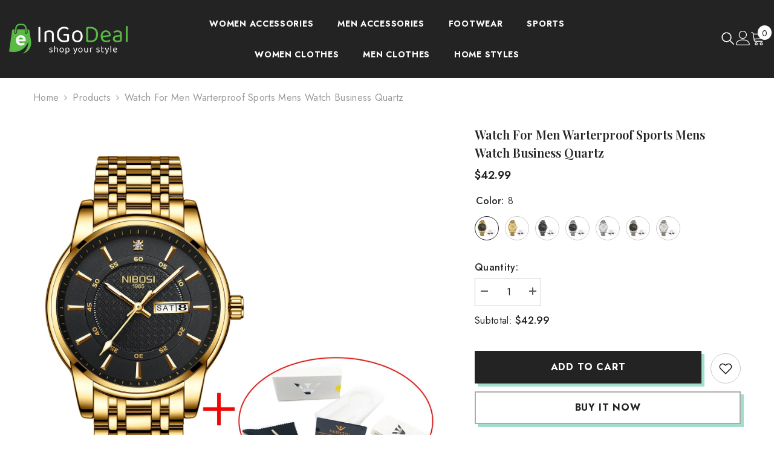

--- FILE ---
content_type: text/html; charset=utf-8
request_url: https://ingodeal.com/products/watch-for-men-warterproof-sports-mens-watch-business-quartz
body_size: 49870
content:
<!doctype html><html class="no-js" lang="en">
    <head>
        <meta charset="utf-8">
        <meta http-equiv="X-UA-Compatible" content="IE=edge">
        <meta name="viewport" content="width=device-width,initial-scale=1">
        <meta name="theme-color" content="">
        <link rel="canonical" href="https://ingodeal.com/products/watch-for-men-warterproof-sports-mens-watch-business-quartz" canonical-shop-url="https://ingodeal.com/"><link rel="shortcut icon" href="//ingodeal.com/cdn/shop/files/ingodeal_favicon_32x32.png?v=1685516548" type="image/png"><link rel="preconnect" href="https://cdn.shopify.com" crossorigin>
        <title>Watch for Men Warterproof Sports Mens Watch Business Quartz  &ndash; InGoDeal</title><meta name="description" content="SPECIFICATIONS Watch for Men Warterproof Sports Mens Watch Business Quartz Wristwatch mens: Horloges mannen Water Resistance Depth: 3Bar Watch men: Relogio masculino Style: Luxury Sport watch: Reloj hombre Origin: CN(Origin) Movement: Quartz Model Number: 2381 Military watch: Zegarek meski Mens watches: Orologio uomo M">

<meta property="og:site_name" content="InGoDeal">
<meta property="og:url" content="https://ingodeal.com/products/watch-for-men-warterproof-sports-mens-watch-business-quartz">
<meta property="og:title" content="Watch for Men Warterproof Sports Mens Watch Business Quartz">
<meta property="og:type" content="product">
<meta property="og:description" content="SPECIFICATIONS Watch for Men Warterproof Sports Mens Watch Business Quartz Wristwatch mens: Horloges mannen Water Resistance Depth: 3Bar Watch men: Relogio masculino Style: Luxury Sport watch: Reloj hombre Origin: CN(Origin) Movement: Quartz Model Number: 2381 Military watch: Zegarek meski Mens watches: Orologio uomo M"><meta property="og:image" content="http://ingodeal.com/cdn/shop/products/Hcc7bbb0f07154cbebfc60ee2c043b1cac.jpg?v=1653278032">
  <meta property="og:image:secure_url" content="https://ingodeal.com/cdn/shop/products/Hcc7bbb0f07154cbebfc60ee2c043b1cac.jpg?v=1653278032">
  <meta property="og:image:width" content="800">
  <meta property="og:image:height" content="800"><meta property="og:price:amount" content="42.99">
  <meta property="og:price:currency" content="USD"><meta name="twitter:card" content="summary_large_image">
<meta name="twitter:title" content="Watch for Men Warterproof Sports Mens Watch Business Quartz">
<meta name="twitter:description" content="SPECIFICATIONS Watch for Men Warterproof Sports Mens Watch Business Quartz Wristwatch mens: Horloges mannen Water Resistance Depth: 3Bar Watch men: Relogio masculino Style: Luxury Sport watch: Reloj hombre Origin: CN(Origin) Movement: Quartz Model Number: 2381 Military watch: Zegarek meski Mens watches: Orologio uomo M">

        <script>window.performance && window.performance.mark && window.performance.mark('shopify.content_for_header.start');</script><meta id="shopify-digital-wallet" name="shopify-digital-wallet" content="/62293344440/digital_wallets/dialog">
<meta name="shopify-checkout-api-token" content="cc6584aca67c4361ca3af1c02e30cbea">
<meta id="in-context-paypal-metadata" data-shop-id="62293344440" data-venmo-supported="true" data-environment="production" data-locale="en_US" data-paypal-v4="true" data-currency="USD">
<link rel="alternate" type="application/json+oembed" href="https://ingodeal.com/products/watch-for-men-warterproof-sports-mens-watch-business-quartz.oembed">
<script async="async" src="/checkouts/internal/preloads.js?locale=en-US"></script>
<script id="shopify-features" type="application/json">{"accessToken":"cc6584aca67c4361ca3af1c02e30cbea","betas":["rich-media-storefront-analytics"],"domain":"ingodeal.com","predictiveSearch":true,"shopId":62293344440,"locale":"en"}</script>
<script>var Shopify = Shopify || {};
Shopify.shop = "ingodeal.myshopify.com";
Shopify.locale = "en";
Shopify.currency = {"active":"USD","rate":"1.0"};
Shopify.country = "US";
Shopify.theme = {"name":"ella-6-7-2-theme-source","id":176939401494,"schema_name":"Ella","schema_version":"6.7.2","theme_store_id":null,"role":"main"};
Shopify.theme.handle = "null";
Shopify.theme.style = {"id":null,"handle":null};
Shopify.cdnHost = "ingodeal.com/cdn";
Shopify.routes = Shopify.routes || {};
Shopify.routes.root = "/";</script>
<script type="module">!function(o){(o.Shopify=o.Shopify||{}).modules=!0}(window);</script>
<script>!function(o){function n(){var o=[];function n(){o.push(Array.prototype.slice.apply(arguments))}return n.q=o,n}var t=o.Shopify=o.Shopify||{};t.loadFeatures=n(),t.autoloadFeatures=n()}(window);</script>
<script id="shop-js-analytics" type="application/json">{"pageType":"product"}</script>
<script defer="defer" async type="module" src="//ingodeal.com/cdn/shopifycloud/shop-js/modules/v2/client.init-shop-cart-sync_BN7fPSNr.en.esm.js"></script>
<script defer="defer" async type="module" src="//ingodeal.com/cdn/shopifycloud/shop-js/modules/v2/chunk.common_Cbph3Kss.esm.js"></script>
<script defer="defer" async type="module" src="//ingodeal.com/cdn/shopifycloud/shop-js/modules/v2/chunk.modal_DKumMAJ1.esm.js"></script>
<script type="module">
  await import("//ingodeal.com/cdn/shopifycloud/shop-js/modules/v2/client.init-shop-cart-sync_BN7fPSNr.en.esm.js");
await import("//ingodeal.com/cdn/shopifycloud/shop-js/modules/v2/chunk.common_Cbph3Kss.esm.js");
await import("//ingodeal.com/cdn/shopifycloud/shop-js/modules/v2/chunk.modal_DKumMAJ1.esm.js");

  window.Shopify.SignInWithShop?.initShopCartSync?.({"fedCMEnabled":true,"windoidEnabled":true});

</script>
<script>(function() {
  var isLoaded = false;
  function asyncLoad() {
    if (isLoaded) return;
    isLoaded = true;
    var urls = ["https:\/\/size-guides.esc-apps-cdn.com\/1739203217-app.ingodeal.myshopify.com.js?shop=ingodeal.myshopify.com"];
    for (var i = 0; i < urls.length; i++) {
      var s = document.createElement('script');
      s.type = 'text/javascript';
      s.async = true;
      s.src = urls[i];
      var x = document.getElementsByTagName('script')[0];
      x.parentNode.insertBefore(s, x);
    }
  };
  if(window.attachEvent) {
    window.attachEvent('onload', asyncLoad);
  } else {
    window.addEventListener('load', asyncLoad, false);
  }
})();</script>
<script id="__st">var __st={"a":62293344440,"offset":-18000,"reqid":"ecf1169f-46b3-456d-a6a1-5fae6248fb4a-1770026059","pageurl":"ingodeal.com\/products\/watch-for-men-warterproof-sports-mens-watch-business-quartz","u":"b18525f25dd3","p":"product","rtyp":"product","rid":7137996570808};</script>
<script>window.ShopifyPaypalV4VisibilityTracking = true;</script>
<script id="captcha-bootstrap">!function(){'use strict';const t='contact',e='account',n='new_comment',o=[[t,t],['blogs',n],['comments',n],[t,'customer']],c=[[e,'customer_login'],[e,'guest_login'],[e,'recover_customer_password'],[e,'create_customer']],r=t=>t.map((([t,e])=>`form[action*='/${t}']:not([data-nocaptcha='true']) input[name='form_type'][value='${e}']`)).join(','),a=t=>()=>t?[...document.querySelectorAll(t)].map((t=>t.form)):[];function s(){const t=[...o],e=r(t);return a(e)}const i='password',u='form_key',d=['recaptcha-v3-token','g-recaptcha-response','h-captcha-response',i],f=()=>{try{return window.sessionStorage}catch{return}},m='__shopify_v',_=t=>t.elements[u];function p(t,e,n=!1){try{const o=window.sessionStorage,c=JSON.parse(o.getItem(e)),{data:r}=function(t){const{data:e,action:n}=t;return t[m]||n?{data:e,action:n}:{data:t,action:n}}(c);for(const[e,n]of Object.entries(r))t.elements[e]&&(t.elements[e].value=n);n&&o.removeItem(e)}catch(o){console.error('form repopulation failed',{error:o})}}const l='form_type',E='cptcha';function T(t){t.dataset[E]=!0}const w=window,h=w.document,L='Shopify',v='ce_forms',y='captcha';let A=!1;((t,e)=>{const n=(g='f06e6c50-85a8-45c8-87d0-21a2b65856fe',I='https://cdn.shopify.com/shopifycloud/storefront-forms-hcaptcha/ce_storefront_forms_captcha_hcaptcha.v1.5.2.iife.js',D={infoText:'Protected by hCaptcha',privacyText:'Privacy',termsText:'Terms'},(t,e,n)=>{const o=w[L][v],c=o.bindForm;if(c)return c(t,g,e,D).then(n);var r;o.q.push([[t,g,e,D],n]),r=I,A||(h.body.append(Object.assign(h.createElement('script'),{id:'captcha-provider',async:!0,src:r})),A=!0)});var g,I,D;w[L]=w[L]||{},w[L][v]=w[L][v]||{},w[L][v].q=[],w[L][y]=w[L][y]||{},w[L][y].protect=function(t,e){n(t,void 0,e),T(t)},Object.freeze(w[L][y]),function(t,e,n,w,h,L){const[v,y,A,g]=function(t,e,n){const i=e?o:[],u=t?c:[],d=[...i,...u],f=r(d),m=r(i),_=r(d.filter((([t,e])=>n.includes(e))));return[a(f),a(m),a(_),s()]}(w,h,L),I=t=>{const e=t.target;return e instanceof HTMLFormElement?e:e&&e.form},D=t=>v().includes(t);t.addEventListener('submit',(t=>{const e=I(t);if(!e)return;const n=D(e)&&!e.dataset.hcaptchaBound&&!e.dataset.recaptchaBound,o=_(e),c=g().includes(e)&&(!o||!o.value);(n||c)&&t.preventDefault(),c&&!n&&(function(t){try{if(!f())return;!function(t){const e=f();if(!e)return;const n=_(t);if(!n)return;const o=n.value;o&&e.removeItem(o)}(t);const e=Array.from(Array(32),(()=>Math.random().toString(36)[2])).join('');!function(t,e){_(t)||t.append(Object.assign(document.createElement('input'),{type:'hidden',name:u})),t.elements[u].value=e}(t,e),function(t,e){const n=f();if(!n)return;const o=[...t.querySelectorAll(`input[type='${i}']`)].map((({name:t})=>t)),c=[...d,...o],r={};for(const[a,s]of new FormData(t).entries())c.includes(a)||(r[a]=s);n.setItem(e,JSON.stringify({[m]:1,action:t.action,data:r}))}(t,e)}catch(e){console.error('failed to persist form',e)}}(e),e.submit())}));const S=(t,e)=>{t&&!t.dataset[E]&&(n(t,e.some((e=>e===t))),T(t))};for(const o of['focusin','change'])t.addEventListener(o,(t=>{const e=I(t);D(e)&&S(e,y())}));const B=e.get('form_key'),M=e.get(l),P=B&&M;t.addEventListener('DOMContentLoaded',(()=>{const t=y();if(P)for(const e of t)e.elements[l].value===M&&p(e,B);[...new Set([...A(),...v().filter((t=>'true'===t.dataset.shopifyCaptcha))])].forEach((e=>S(e,t)))}))}(h,new URLSearchParams(w.location.search),n,t,e,['guest_login'])})(!0,!0)}();</script>
<script integrity="sha256-4kQ18oKyAcykRKYeNunJcIwy7WH5gtpwJnB7kiuLZ1E=" data-source-attribution="shopify.loadfeatures" defer="defer" src="//ingodeal.com/cdn/shopifycloud/storefront/assets/storefront/load_feature-a0a9edcb.js" crossorigin="anonymous"></script>
<script data-source-attribution="shopify.dynamic_checkout.dynamic.init">var Shopify=Shopify||{};Shopify.PaymentButton=Shopify.PaymentButton||{isStorefrontPortableWallets:!0,init:function(){window.Shopify.PaymentButton.init=function(){};var t=document.createElement("script");t.src="https://ingodeal.com/cdn/shopifycloud/portable-wallets/latest/portable-wallets.en.js",t.type="module",document.head.appendChild(t)}};
</script>
<script data-source-attribution="shopify.dynamic_checkout.buyer_consent">
  function portableWalletsHideBuyerConsent(e){var t=document.getElementById("shopify-buyer-consent"),n=document.getElementById("shopify-subscription-policy-button");t&&n&&(t.classList.add("hidden"),t.setAttribute("aria-hidden","true"),n.removeEventListener("click",e))}function portableWalletsShowBuyerConsent(e){var t=document.getElementById("shopify-buyer-consent"),n=document.getElementById("shopify-subscription-policy-button");t&&n&&(t.classList.remove("hidden"),t.removeAttribute("aria-hidden"),n.addEventListener("click",e))}window.Shopify?.PaymentButton&&(window.Shopify.PaymentButton.hideBuyerConsent=portableWalletsHideBuyerConsent,window.Shopify.PaymentButton.showBuyerConsent=portableWalletsShowBuyerConsent);
</script>
<script>
  function portableWalletsCleanup(e){e&&e.src&&console.error("Failed to load portable wallets script "+e.src);var t=document.querySelectorAll("shopify-accelerated-checkout .shopify-payment-button__skeleton, shopify-accelerated-checkout-cart .wallet-cart-button__skeleton"),e=document.getElementById("shopify-buyer-consent");for(let e=0;e<t.length;e++)t[e].remove();e&&e.remove()}function portableWalletsNotLoadedAsModule(e){e instanceof ErrorEvent&&"string"==typeof e.message&&e.message.includes("import.meta")&&"string"==typeof e.filename&&e.filename.includes("portable-wallets")&&(window.removeEventListener("error",portableWalletsNotLoadedAsModule),window.Shopify.PaymentButton.failedToLoad=e,"loading"===document.readyState?document.addEventListener("DOMContentLoaded",window.Shopify.PaymentButton.init):window.Shopify.PaymentButton.init())}window.addEventListener("error",portableWalletsNotLoadedAsModule);
</script>

<script type="module" src="https://ingodeal.com/cdn/shopifycloud/portable-wallets/latest/portable-wallets.en.js" onError="portableWalletsCleanup(this)" crossorigin="anonymous"></script>
<script nomodule>
  document.addEventListener("DOMContentLoaded", portableWalletsCleanup);
</script>

<link id="shopify-accelerated-checkout-styles" rel="stylesheet" media="screen" href="https://ingodeal.com/cdn/shopifycloud/portable-wallets/latest/accelerated-checkout-backwards-compat.css" crossorigin="anonymous">
<style id="shopify-accelerated-checkout-cart">
        #shopify-buyer-consent {
  margin-top: 1em;
  display: inline-block;
  width: 100%;
}

#shopify-buyer-consent.hidden {
  display: none;
}

#shopify-subscription-policy-button {
  background: none;
  border: none;
  padding: 0;
  text-decoration: underline;
  font-size: inherit;
  cursor: pointer;
}

#shopify-subscription-policy-button::before {
  box-shadow: none;
}

      </style>
<script id="sections-script" data-sections="header-navigation-hamburger,header-mobile" defer="defer" src="//ingodeal.com/cdn/shop/t/11/compiled_assets/scripts.js?v=689"></script>
<script>window.performance && window.performance.mark && window.performance.mark('shopify.content_for_header.end');</script>
        <style>@import url('https://fonts.googleapis.com/css?family=Jost:300,300i,400,400i,500,500i,600,600i,700,700i,800,800i&display=swap');
                
@import url('https://fonts.googleapis.com/css?family=Playfair+Display:300,300i,400,400i,500,500i,600,600i,700,700i,800,800i&display=swap');
                    
:root {
        --font-family-1: Jost;
        --font-family-2: Playfair Display;

        /* Settings Body */--font-body-family: Jost;--font-body-size: 16px;--font-body-weight: 400;--body-line-height: 26px;--body-letter-spacing: .02em;

        /* Settings Heading */--font-heading-family: Playfair Display;--font-heading-size: 24px;--font-heading-weight: 900;--font-heading-style: normal;--heading-line-height: 24px;--heading-letter-spacing: .02em;--heading-text-transform: capitalize;--heading-border-height: 2px;

        /* Menu Lv1 */--font-menu-lv1-family: Jost;--font-menu-lv1-size: 14px;--font-menu-lv1-weight: 700;--menu-lv1-line-height: 24px;--menu-lv1-letter-spacing: .05em;--menu-lv1-text-transform: uppercase;

        /* Menu Lv2 */--font-menu-lv2-family: Jost;--font-menu-lv2-size: 14px;--font-menu-lv2-weight: 400;--menu-lv2-line-height: 24px;--menu-lv2-letter-spacing: 0;--menu-lv2-text-transform: capitalize;

        /* Menu Lv3 */--font-menu-lv3-family: Jost;--font-menu-lv3-size: 14px;--font-menu-lv3-weight: 400;--menu-lv3-line-height: 24px;--menu-lv3-letter-spacing: 0;--menu-lv3-text-transform: capitalize;

        /* Mega Menu Lv2 */--font-mega-menu-lv2-family: Jost;--font-mega-menu-lv2-size: 14px;--font-mega-menu-lv2-weight: 700;--font-mega-menu-lv2-style: normal;--mega-menu-lv2-line-height: 24px;--mega-menu-lv2-letter-spacing: 0;--mega-menu-lv2-text-transform: uppercase;

        /* Mega Menu Lv3 */--font-mega-menu-lv3-family: Jost;--font-mega-menu-lv3-size: 14px;--font-mega-menu-lv3-weight: 400;--mega-menu-lv3-line-height: 24px;--mega-menu-lv3-letter-spacing: 0;--mega-menu-lv3-text-transform: capitalize;

        /* Product Card Title */--product-title-font: Jost;--product-title-font-size : 16px;--product-title-font-weight : 400;--product-title-line-height: 22px;--product-title-letter-spacing: .02em;--product-title-line-text : 2;--product-title-text-transform : capitalize;--product-title-margin-bottom: 10px;

        /* Product Card Vendor */--product-vendor-font: Jost;--product-vendor-font-size : 16px;--product-vendor-font-weight : 700;--product-vendor-font-style : normal;--product-vendor-line-height: 24px;--product-vendor-letter-spacing: .02em;--product-vendor-text-transform : capitalize;--product-vendor-margin-bottom: 0px;--product-vendor-margin-top: 0px;

        /* Product Card Price */--product-price-font: Jost;--product-price-font-size : 16px;--product-price-font-weight : 600;--product-price-line-height: 22px;--product-price-letter-spacing: 0;--product-price-margin-top: 0px;--product-price-margin-bottom: 13px;

        /* Product Card Badge */--badge-font: Jost;--badge-font-size : 12px;--badge-font-weight : 400;--badge-text-transform : capitalize;--badge-letter-spacing: .02em;--badge-line-height: 20px;--badge-border-radius: 0px;--badge-padding-top: 0px;--badge-padding-bottom: 0px;--badge-padding-left-right: 8px;--badge-postion-top: 0px;--badge-postion-left-right: 0px;

        /* Product Quickview */
        --product-quickview-font-size : 12px; --product-quickview-line-height: 23px; --product-quickview-border-radius: 1px; --product-quickview-padding-top: 0px; --product-quickview-padding-bottom: 0px; --product-quickview-padding-left-right: 7px; --product-quickview-sold-out-product: #e95144;--product-quickview-box-shadow: none;/* Blog Card Tile */--blog-title-font: Jost;--blog-title-font-size : 16px; --blog-title-font-weight : 700; --blog-title-line-height: 25px; --blog-title-letter-spacing: 0; --blog-title-text-transform : capitalize;

        /* Blog Card Info (Date, Author) */--blog-info-font: Jost;--blog-info-font-size : 14px; --blog-info-font-weight : 400; --blog-info-line-height: 20px; --blog-info-letter-spacing: .02em; --blog-info-text-transform : uppercase;

        /* Button 1 */--btn-1-font-family: Jost;--btn-1-font-size: 16px; --btn-1-font-weight: 700; --btn-1-text-transform: uppercase; --btn-1-line-height: 24px; --btn-1-letter-spacing: .05em; --btn-1-text-align: center; --btn-1-border-radius: 0px; --btn-1-border-width: 2px; --btn-1-border-style: solid; --btn-1-padding-top: 11px; --btn-1-padding-bottom: 11px; --btn-1-horizontal-length: 5px; --btn-1-vertical-length: 5px; --btn-1-blur-radius: 0px; --btn-1-spread: 0px;
        
--btn-1-all-bg-opacity: #a1decd;--btn-1-all-bg-opacity-hover: #000000;--btn-1-inset: ;/* Button 2 */--btn-2-font-family: Jost;--btn-2-font-size: 16px; --btn-2-font-weight: 700; --btn-2-text-transform: uppercase; --btn-2-line-height: 24px; --btn-2-letter-spacing: .05em; --btn-2-text-align: center; --btn-2-border-radius: 0px; --btn-2-border-width: 2px; --btn-2-border-style: solid; --btn-2-padding-top: 13px; --btn-2-padding-bottom: 13px; --btn-2-horizontal-length: 5px; --btn-2-vertical-length: 5px; --btn-2-blur-radius: 0px; --btn-2-spread: 0px;
        
--btn-2-all-bg-opacity: #a1decd;--btn-2-all-bg-opacity-hover: #000000;--btn-2-inset: ;/* Button 3 */--btn-3-font-family: Jost;--btn-3-font-size: 16px; --btn-3-font-weight: 600; --btn-3-text-transform: capitalize; --btn-3-line-height: 24px; --btn-3-letter-spacing: .02em; --btn-3-text-align: center; --btn-3-border-radius: 0px; --btn-3-border-width: 2px; --btn-3-border-style: solid; --btn-3-padding-top: 11px; --btn-3-padding-bottom: 11px; --btn-3-horizontal-length: 5px; --btn-3-vertical-length: 5px; --btn-3-blur-radius: 0px; --btn-3-spread: 0px;
        
--btn-3-all-bg-opacity: #000000;--btn-3-all-bg-opacity-hover: #a1decd;--btn-3-inset: ;/* Footer Heading */--footer-heading-font-family: Jost;--footer-heading-font-size : 16px; --footer-heading-font-weight : 700; --footer-heading-line-height : 28px; --footer-heading-letter-spacing : 0; --footer-heading-text-transform : uppercase;

        /* Footer Link */--footer-link-font-family: Jost;--footer-link-font-size : 14px; --footer-link-font-weight : ; --footer-link-line-height : 35px; --footer-link-letter-spacing : 0; --footer-link-text-transform : capitalize;

        /* Page Title */--font-page-title-family: Jost;--font-page-title-size: 24px; --font-page-title-weight: 400; --font-page-title-style: normal; --page-title-line-height: 20px; --page-title-letter-spacing: .02em; --page-title-text-transform: uppercase;

        /* Font Product Tab Title */
        --font-tab-type-1: Jost; --font-tab-type-2: Playfair Display;

        /* Text Size */
        --text-size-font-size : 10px; --text-size-font-weight : 400; --text-size-line-height : 22px; --text-size-letter-spacing : 0; --text-size-text-transform : uppercase; --text-size-color : #787878;

        /* Font Weight */
        --font-weight-normal: 400; --font-weight-medium: 500; --font-weight-semibold: 600; --font-weight-bold: 700; --font-weight-bolder: 800; --font-weight-black: 900;

        /* Radio Button */
        --form-label-checkbox-before-bg: #fff; --form-label-checkbox-before-border: #cecece; --form-label-checkbox-before-bg-checked: #000;

        /* Conatiner */
        --body-custom-width-container: 1800px;

        /* Layout Boxed */
        --color-background-layout-boxed: #f8f8f8;/* Arrow */
        --position-horizontal-slick-arrow: 0;

        /* General Color*/
        --color-text: #232323; --color-text2: #969696; --color-global: #232323; --color-white: #FFFFFF; --color-grey: #868686; --color-black: #202020; --color-base-text-rgb: 35, 35, 35; --color-base-text2-rgb: 150, 150, 150; --color-background: #ffffff; --color-background-rgb: 255, 255, 255; --color-background-overylay: rgba(255, 255, 255, 0.9); --color-base-accent-text: ; --color-base-accent-1: ; --color-base-accent-2: ; --color-link: #232323; --color-link-hover: #232323; --color-error: #D93333; --color-error-bg: #FCEEEE; --color-success: #5A5A5A; --color-success-bg: #DFF0D8; --color-info: #202020; --color-info-bg: #FFF2DD; --color-link-underline: rgba(35, 35, 35, 0.5); --color-breadcrumb: #999999; --colors-breadcrumb-hover: #232323;--colors-breadcrumb-active: #999999; --border-global: #e6e6e6; --bg-global: #fafafa; --bg-planceholder: #fafafa; --color-warning: #fff; --bg-warning: #e0b252; --color-background-10 : #e9e9e9; --color-background-20 : #d3d3d3; --color-background-30 : #bdbdbd; --color-background-50 : #919191; --color-background-global : #919191;

        /* Arrow Color */
        --arrow-color: #232323; --arrow-background-color: #fff; --arrow-border-color: #cccccc;--arrow-color-hover: #ffffff;--arrow-background-color-hover: #232323;--arrow-border-color-hover: #232323;--arrow-width: 35px;--arrow-height: 35px;--arrow-size: 35px;--arrow-size-icon: 17px;--arrow-border-radius: 50%;--arrow-border-width: 1px;--arrow-width-half: -17px;

        /* Pagination Color */
        --pagination-item-color: #3c3c3c; --pagination-item-color-active: #3c3c3c; --pagination-item-bg-color: #fff;--pagination-item-bg-color-active: #fff;--pagination-item-border-color: #fff;--pagination-item-border-color-active: #3c3c3c;--pagination-arrow-color: #3c3c3c;--pagination-arrow-color-active: #3c3c3c;--pagination-arrow-bg-color: #fff;--pagination-arrow-bg-color-active: #fff;--pagination-arrow-border-color: #fff;--pagination-arrow-border-color-active: #fff;

        /* Dots Color */
        --dots-color: rgba(0,0,0,0);--dots-border-color: #868686;--dots-color-active: #000000;--dots-border-color-active: #000000;--dots-style2-background-opacity: #00000050;--dots-width: 12px;--dots-height: 12px;

        /* Button Color */
        --btn-1-color: #FFFFFF;--btn-1-bg: #000000;--btn-1-border: #000000;--btn-1-color-hover: #000000;--btn-1-bg-hover: #ffffff;--btn-1-border-hover: #000000;
        --btn-2-color: #232323;--btn-2-bg: #FFFFFF;--btn-2-border: #727272;--btn-2-color-hover: #FFFFFF;--btn-2-bg-hover: #232323;--btn-2-border-hover: #232323;
        --btn-3-color: #FFFFFF;--btn-3-bg: #e9514b;--btn-3-border: #e9514b;--btn-3-color-hover: #ffffff;--btn-3-bg-hover: #e9514b;--btn-3-border-hover: #e9514b;
        --anchor-transition: all ease .3s;--bg-white: #ffffff;--bg-black: #000000;--bg-grey: #808080;--icon: var(--color-text);--text-cart: #3c3c3c;--duration-short: 100ms;--duration-default: 350ms;--duration-long: 500ms;--form-input-bg: #ffffff;--form-input-border: #c7c7c7;--form-input-color: #232323;--form-input-placeholder: #868686;--form-label: #232323;

        --new-badge-color: #ffffff;--new-badge-bg: #62a78c;--sale-badge-color: #ffffff;--sale-badge-bg: #ea4226;--sold-out-badge-color: #ffffff;--sold-out-badge-bg: #c1c1c1;--custom-badge-color: #ffffff;--custom-badge-bg: #505050;--bundle-badge-color: #ffffff;--bundle-badge-bg: #232323;
        
        --product-title-color : #232323;--product-title-color-hover : #232323;--product-vendor-color : #232323;--product-price-color : #232323;--product-sale-price-color : #ea4226;--product-compare-price-color : #969696;--product-countdown-color : #c12e48;--product-countdown-bg-color : #ffffff;

        --product-swatch-border : #cbcbcb;--product-swatch-border-active : #232323;--product-swatch-width : 40px;--product-swatch-height : 40px;--product-swatch-border-radius : 0px;--product-swatch-color-width : 40px;--product-swatch-color-height : 40px;--product-swatch-color-border-radius : 20px;

        --product-wishlist-color : #000000;--product-wishlist-bg : #f5f5f5;--product-wishlist-border : transparent;--product-wishlist-color-added : #ffffff;--product-wishlist-bg-added : #000000;--product-wishlist-border-added : transparent;--product-compare-color : #000000;--product-compare-bg : #FFFFFF;--product-compare-color-added : #D12442; --product-compare-bg-added : #FFFFFF; --product-hot-stock-text-color : #d62828; --product-quick-view-color : #ffffff; --product-cart-image-fit : contain; --product-title-variant-font-size: 16px;--product-quick-view-bg : #232830;--product-quick-view-bg-above-button: rgba(35, 40, 48, 0.7);--product-quick-view-color-hover : #FFFFFF;--product-quick-view-bg-hover : #232830;--product-action-color : #000000;--product-action-bg : #ffffff;--product-action-border : #000000;--product-action-color-hover : #FFFFFF;--product-action-bg-hover : #000000;--product-action-border-hover : #000000;

        /* Multilevel Category Filter */
        --color-label-multiLevel-categories: #232323;--bg-label-multiLevel-categories: #fff;--color-button-multiLevel-categories: #fff;--bg-button-multiLevel-categories: #ff8b21;--border-button-multiLevel-categories: #ff736b;--hover-color-button-multiLevel-categories: #fff;--hover-bg-button-multiLevel-categories: #ff8b21;--cart-item-bg : #ffffff;--cart-item-border : #e8e8e8;--cart-item-border-width : 1px;--cart-item-border-style : solid;--w-product-swatch-custom: 30px;--h-product-swatch-custom: 30px;--w-product-swatch-custom-mb: 20px;--h-product-swatch-custom-mb: 20px;--font-size-product-swatch-more: 12px;--swatch-border : #cbcbcb;--swatch-border-active : #232323;

        --variant-size: #232323;--variant-size-border: #e7e7e7;--variant-size-bg: #ffffff;--variant-size-hover: #ffffff;--variant-size-border-hover: #232323;--variant-size-bg-hover: #232323;--variant-bg : #ffffff; --variant-color : #232323; --variant-bg-active : #ffffff; --variant-color-active : #232323;

        --fontsize-text-social: 12px;
        --page-content-distance: 64px;--sidebar-content-distance: 40px;--button-transition-ease: cubic-bezier(.25,.46,.45,.94);

        /* Loading Spinner Color */
        --spinner-top-color: #fc0; --spinner-right-color: #4dd4c6; --spinner-bottom-color: #f00; --spinner-left-color: #f6f6f6;

        /* Product Card Marquee */
        --product-marquee-background-color: ;--product-marquee-text-color: #FFFFFF;--product-marquee-text-size: 14px;--product-marquee-text-mobile-size: 14px;--product-marquee-text-weight: 400;--product-marquee-text-transform: none;--product-marquee-text-style: italic;--product-marquee-speed: ; --product-marquee-line-height: calc(var(--product-marquee-text-mobile-size) * 1.5);
    }
</style>
        <link href="//ingodeal.com/cdn/shop/t/11/assets/base.css?v=160291853480013092211741923367" rel="stylesheet" type="text/css" media="all" />
<link href="//ingodeal.com/cdn/shop/t/11/assets/fade-up-animation.css?v=42938924131969288901741923369" rel="stylesheet" type="text/css" media="all" />
<link href="//ingodeal.com/cdn/shop/t/11/assets/animated.css?v=124579380764407670711741923367" rel="stylesheet" type="text/css" media="all" />
<link href="//ingodeal.com/cdn/shop/t/11/assets/component-card.css?v=30603824125096546601741923367" rel="stylesheet" type="text/css" media="all" />
<link href="//ingodeal.com/cdn/shop/t/11/assets/component-loading-overlay.css?v=23413779889692260311741923368" rel="stylesheet" type="text/css" media="all" />
<link href="//ingodeal.com/cdn/shop/t/11/assets/component-loading-banner.css?v=69856287195459887291741923368" rel="stylesheet" type="text/css" media="all" />
<link href="//ingodeal.com/cdn/shop/t/11/assets/component-quick-cart.css?v=26051518140860836451741923368" rel="stylesheet" type="text/css" media="all" />
<link rel="stylesheet" href="//ingodeal.com/cdn/shop/t/11/assets/vendor.css?v=51530415543490038341741923370" media="print" onload="this.media='all'">
<noscript><link href="//ingodeal.com/cdn/shop/t/11/assets/vendor.css?v=51530415543490038341741923370" rel="stylesheet" type="text/css" media="all" /></noscript>


	<link href="//ingodeal.com/cdn/shop/t/11/assets/component-card-02.css?v=27903617182839112001741923367" rel="stylesheet" type="text/css" media="all" />


<link href="//ingodeal.com/cdn/shop/t/11/assets/component-predictive-search.css?v=108862789226156590491741923368" rel="stylesheet" type="text/css" media="all" />
<link rel="stylesheet" href="//ingodeal.com/cdn/shop/t/11/assets/component-newsletter.css?v=111617043413587308161741923368" media="print" onload="this.media='all'">
<link rel="stylesheet" href="//ingodeal.com/cdn/shop/t/11/assets/component-slider.css?v=134420753549460766241741923369" media="print" onload="this.media='all'">
<link rel="stylesheet" href="//ingodeal.com/cdn/shop/t/11/assets/component-list-social.css?v=102044711114163579551741923368" media="print" onload="this.media='all'"><noscript><link href="//ingodeal.com/cdn/shop/t/11/assets/component-newsletter.css?v=111617043413587308161741923368" rel="stylesheet" type="text/css" media="all" /></noscript>
<noscript><link href="//ingodeal.com/cdn/shop/t/11/assets/component-slider.css?v=134420753549460766241741923369" rel="stylesheet" type="text/css" media="all" /></noscript>
<noscript><link href="//ingodeal.com/cdn/shop/t/11/assets/component-list-social.css?v=102044711114163579551741923368" rel="stylesheet" type="text/css" media="all" /></noscript>

<style type="text/css">
	.nav-title-mobile {display: none;}.list-menu--disclosure{display: none;position: absolute;min-width: 100%;width: 22rem;background-color: var(--bg-white);box-shadow: 0 1px 4px 0 rgb(0 0 0 / 15%);padding: 5px 0 5px 20px;opacity: 0;visibility: visible;pointer-events: none;transition: opacity var(--duration-default) ease, transform var(--duration-default) ease;}.list-menu--disclosure-2{margin-left: calc(100% - 15px);z-index: 2;top: -5px;}.list-menu--disclosure:focus {outline: none;}.list-menu--disclosure.localization-selector {max-height: 18rem;overflow: auto;width: 10rem;padding: 0.5rem;}.js menu-drawer > details > summary::before, .js menu-drawer > details[open]:not(.menu-opening) > summary::before {content: '';position: absolute;cursor: default;width: 100%;height: calc(100vh - 100%);height: calc(var(--viewport-height, 100vh) - (var(--header-bottom-position, 100%)));top: 100%;left: 0;background: var(--color-foreground-50);opacity: 0;visibility: hidden;z-index: 2;transition: opacity var(--duration-default) ease,visibility var(--duration-default) ease;}menu-drawer > details[open] > summary::before {visibility: visible;opacity: 1;}.menu-drawer {position: absolute;transform: translateX(-100%);visibility: hidden;z-index: 3;left: 0;top: 100%;width: 100%;max-width: calc(100vw - 4rem);padding: 0;border: 0.1rem solid var(--color-background-10);border-left: 0;border-bottom: 0;background-color: var(--bg-white);overflow-x: hidden;}.js .menu-drawer {height: calc(100vh - 100%);height: calc(var(--viewport-height, 100vh) - (var(--header-bottom-position, 100%)));}.js details[open] > .menu-drawer, .js details[open] > .menu-drawer__submenu {transition: transform var(--duration-default) ease, visibility var(--duration-default) ease;}.no-js details[open] > .menu-drawer, .js details[open].menu-opening > .menu-drawer, details[open].menu-opening > .menu-drawer__submenu {transform: translateX(0);visibility: visible;}@media screen and (min-width: 750px) {.menu-drawer {width: 40rem;}.no-js .menu-drawer {height: auto;}}.menu-drawer__inner-container {position: relative;height: 100%;}.menu-drawer__navigation-container {display: grid;grid-template-rows: 1fr auto;align-content: space-between;overflow-y: auto;height: 100%;}.menu-drawer__navigation {padding: 0 0 5.6rem 0;}.menu-drawer__inner-submenu {height: 100%;overflow-x: hidden;overflow-y: auto;}.no-js .menu-drawer__navigation {padding: 0;}.js .menu-drawer__menu li {width: 100%;border-bottom: 1px solid #e6e6e6;overflow: hidden;}.menu-drawer__menu-item{line-height: var(--body-line-height);letter-spacing: var(--body-letter-spacing);padding: 10px 20px 10px 15px;cursor: pointer;display: flex;align-items: center;justify-content: space-between;}.menu-drawer__menu-item .label{display: inline-block;vertical-align: middle;font-size: calc(var(--font-body-size) - 4px);font-weight: var(--font-weight-normal);letter-spacing: var(--body-letter-spacing);height: 20px;line-height: 20px;margin: 0 0 0 10px;padding: 0 5px;text-transform: uppercase;text-align: center;position: relative;}.menu-drawer__menu-item .label:before{content: "";position: absolute;border: 5px solid transparent;top: 50%;left: -9px;transform: translateY(-50%);}.menu-drawer__menu-item > .icon{width: 24px;height: 24px;margin: 0 10px 0 0;}.menu-drawer__menu-item > .symbol {position: absolute;right: 20px;top: 50%;transform: translateY(-50%);display: flex;align-items: center;justify-content: center;font-size: 0;pointer-events: none;}.menu-drawer__menu-item > .symbol .icon{width: 14px;height: 14px;opacity: .6;}.menu-mobile-icon .menu-drawer__menu-item{justify-content: flex-start;}.no-js .menu-drawer .menu-drawer__menu-item > .symbol {display: none;}.js .menu-drawer__submenu {position: absolute;top: 0;width: 100%;bottom: 0;left: 0;background-color: var(--bg-white);z-index: 1;transform: translateX(100%);visibility: hidden;}.js .menu-drawer__submenu .menu-drawer__submenu {overflow-y: auto;}.menu-drawer__close-button {display: block;width: 100%;padding: 10px 15px;background-color: transparent;border: none;background: #f6f8f9;position: relative;}.menu-drawer__close-button .symbol{position: absolute;top: auto;left: 20px;width: auto;height: 22px;z-index: 10;display: flex;align-items: center;justify-content: center;font-size: 0;pointer-events: none;}.menu-drawer__close-button .icon {display: inline-block;vertical-align: middle;width: 18px;height: 18px;transform: rotate(180deg);}.menu-drawer__close-button .text{max-width: calc(100% - 50px);white-space: nowrap;overflow: hidden;text-overflow: ellipsis;display: inline-block;vertical-align: top;width: 100%;margin: 0 auto;}.no-js .menu-drawer__close-button {display: none;}.menu-drawer__utility-links {padding: 2rem;}.menu-drawer__account {display: inline-flex;align-items: center;text-decoration: none;padding: 1.2rem;margin-left: -1.2rem;font-size: 1.4rem;}.menu-drawer__account .icon-account {height: 2rem;width: 2rem;margin-right: 1rem;}.menu-drawer .list-social {justify-content: flex-start;margin-left: -1.25rem;margin-top: 2rem;}.menu-drawer .list-social:empty {display: none;}.menu-drawer .list-social__link {padding: 1.3rem 1.25rem;}

	/* Style General */
	.d-block{display: block}.d-inline-block{display: inline-block}.d-flex{display: flex}.d-none {display: none}.d-grid{display: grid}.ver-alg-mid {vertical-align: middle}.ver-alg-top{vertical-align: top}
	.flex-jc-start{justify-content:flex-start}.flex-jc-end{justify-content:flex-end}.flex-jc-center{justify-content:center}.flex-jc-between{justify-content:space-between}.flex-jc-stretch{justify-content:stretch}.flex-align-start{align-items: flex-start}.flex-align-center{align-items: center}.flex-align-end{align-items: flex-end}.flex-align-stretch{align-items:stretch}.flex-wrap{flex-wrap: wrap}.flex-nowrap{flex-wrap: nowrap}.fd-row{flex-direction:row}.fd-row-reverse{flex-direction:row-reverse}.fd-column{flex-direction:column}.fd-column-reverse{flex-direction:column-reverse}.fg-0{flex-grow:0}.fs-0{flex-shrink:0}.gap-15{gap:15px}.gap-30{gap:30px}.gap-col-30{column-gap:30px}
	.p-relative{position:relative}.p-absolute{position:absolute}.p-static{position:static}.p-fixed{position:fixed;}
	.zi-1{z-index:1}.zi-2{z-index:2}.zi-3{z-index:3}.zi-5{z-index:5}.zi-6{z-index:6}.zi-7{z-index:7}.zi-9{z-index:9}.zi-10{z-index:10}.zi-99{z-index:99} .zi-100{z-index:100} .zi-101{z-index:101}
	.top-0{top:0}.top-100{top:100%}.top-auto{top:auto}.left-0{left:0}.left-auto{left:auto}.right-0{right:0}.right-auto{right:auto}.bottom-0{bottom:0}
	.middle-y{top:50%;transform:translateY(-50%)}.middle-x{left:50%;transform:translateX(-50%)}
	.opacity-0{opacity:0}.opacity-1{opacity:1}
	.o-hidden{overflow:hidden}.o-visible{overflow:visible}.o-unset{overflow:unset}.o-x-hidden{overflow-x:hidden}.o-y-auto{overflow-y:auto;}
	.pt-0{padding-top:0}.pt-2{padding-top:2px}.pt-5{padding-top:5px}.pt-10{padding-top:10px}.pt-10-imp{padding-top:10px !important}.pt-12{padding-top:12px}.pt-16{padding-top:16px}.pt-20{padding-top:20px}.pt-24{padding-top:24px}.pt-30{padding-top:30px}.pt-32{padding-top:32px}.pt-36{padding-top:36px}.pt-48{padding-top:48px}.pb-0{padding-bottom:0}.pb-5{padding-bottom:5px}.pb-10{padding-bottom:10px}.pb-10-imp{padding-bottom:10px !important}.pb-12{padding-bottom:12px}.pb-15{padding-bottom:15px}.pb-16{padding-bottom:16px}.pb-18{padding-bottom:18px}.pb-20{padding-bottom:20px}.pb-24{padding-bottom:24px}.pb-32{padding-bottom:32px}.pb-40{padding-bottom:40px}.pb-48{padding-bottom:48px}.pb-50{padding-bottom:50px}.pb-80{padding-bottom:80px}.pb-84{padding-bottom:84px}.pr-0{padding-right:0}.pr-5{padding-right: 5px}.pr-10{padding-right:10px}.pr-20{padding-right:20px}.pr-24{padding-right:24px}.pr-30{padding-right:30px}.pr-36{padding-right:36px}.pr-80{padding-right:80px}.pl-0{padding-left:0}.pl-12{padding-left:12px}.pl-20{padding-left:20px}.pl-24{padding-left:24px}.pl-36{padding-left:36px}.pl-48{padding-left:48px}.pl-52{padding-left:52px}.pl-80{padding-left:80px}.p-zero{padding:0}
	.m-lr-auto{margin:0 auto}.m-zero{margin:0}.ml-auto{margin-left:auto}.ml-0{margin-left:0}.ml-5{margin-left:5px}.ml-15{margin-left:15px}.ml-20{margin-left:20px}.ml-30{margin-left:30px}.mr-auto{margin-right:auto}.mr-0{margin-right:0}.mr-5{margin-right:5px}.mr-10{margin-right:10px}.mr-20{margin-right:20px}.mr-30{margin-right:30px}.mt-0{margin-top: 0}.mt-10{margin-top: 10px}.mt-15{margin-top: 15px}.mt-20{margin-top: 20px}.mt-25{margin-top: 25px}.mt-30{margin-top: 30px}.mt-40{margin-top: 40px}.mt-45{margin-top: 45px}.mb-0{margin-bottom: 0}.mb-5{margin-bottom: 5px}.mb-10{margin-bottom: 10px}.mb-15{margin-bottom: 15px}.mb-18{margin-bottom: 18px}.mb-20{margin-bottom: 20px}.mb-30{margin-bottom: 30px}
	.h-0{height:0}.h-100{height:100%}.h-100v{height:100vh}.h-auto{height:auto}.mah-100{max-height:100%}.mih-15{min-height: 15px}.mih-none{min-height: unset}.lih-15{line-height: 15px}
	.w-50pc{width:50%}.w-100{width:100%}.w-100v{width:100vw}.maw-100{max-width:100%}.maw-300{max-width:300px}.maw-480{max-width: 480px}.maw-780{max-width: 780px}.w-auto{width:auto}.minw-auto{min-width: auto}.min-w-100{min-width: 100px}
	.float-l{float:left}.float-r{float:right}
	.b-zero{border:none}.br-50p{border-radius:50%}.br-zero{border-radius:0}.br-2{border-radius:2px}.bg-none{background: none}
	.stroke-w-0{stroke-width: 0px}.stroke-w-1h{stroke-width: 0.5px}.stroke-w-1{stroke-width: 1px}.stroke-w-3{stroke-width: 3px}.stroke-w-5{stroke-width: 5px}.stroke-w-7 {stroke-width: 7px}.stroke-w-10 {stroke-width: 10px}.stroke-w-12 {stroke-width: 12px}.stroke-w-15 {stroke-width: 15px}.stroke-w-20 {stroke-width: 20px}.stroke-w-25 {stroke-width: 25px}.stroke-w-30{stroke-width: 30px}.stroke-w-32 {stroke-width: 32px}.stroke-w-40 {stroke-width: 40px}
	.w-21{width: 21px}.w-23{width: 23px}.w-24{width: 24px}.h-22{height: 22px}.h-23{height: 23px}.h-24{height: 24px}.w-h-16{width: 16px;height: 16px}.w-h-17{width: 17px;height: 17px}.w-h-18 {width: 18px;height: 18px}.w-h-19{width: 19px;height: 19px}.w-h-20 {width: 20px;height: 20px}.w-h-21{width: 21px;height: 21px}.w-h-22 {width: 22px;height: 22px}.w-h-23{width: 23px;height: 23px}.w-h-24 {width: 24px;height: 24px}.w-h-25 {width: 25px;height: 25px}.w-h-26 {width: 26px;height: 26px}.w-h-27 {width: 27px;height: 27px}.w-h-28 {width: 28px;height: 28px}.w-h-29 {width: 29px;height: 29px}.w-h-30 {width: 30px;height: 30px}.w-h-31 {width: 31px;height: 31px}.w-h-32 {width: 32px;height: 32px}.w-h-33 {width: 33px;height: 33px}.w-h-34 {width: 34px;height: 34px}.w-h-35 {width: 35px;height: 35px}.w-h-36 {width: 36px;height: 36px}.w-h-37 {width: 37px;height: 37px}
	.txt-d-none{text-decoration:none}.txt-d-underline{text-decoration:underline}.txt-u-o-1{text-underline-offset: 1px}.txt-u-o-2{text-underline-offset: 2px}.txt-u-o-3{text-underline-offset: 3px}.txt-u-o-4{text-underline-offset: 4px}.txt-u-o-5{text-underline-offset: 5px}.txt-u-o-6{text-underline-offset: 6px}.txt-u-o-8{text-underline-offset: 8px}.txt-u-o-12{text-underline-offset: 12px}.txt-t-up{text-transform:uppercase}.txt-t-cap{text-transform:capitalize}
	.ft-0{font-size: 0}.ft-16{font-size: 16px}.ls-0{letter-spacing: 0}.ls-02{letter-spacing: 0.2em}.ls-05{letter-spacing: 0.5em}.ft-i{font-style: italic}
	.button-effect svg{transition: 0.3s}.button-effect:hover svg{transform: rotate(180deg)}
	.icon-effect:hover svg {transform: scale(1.15)}.icon-effect:hover .icon-search-1 {transform: rotate(-90deg) scale(1.15)}
	.link-effect > span:after, .link-effect > .text__icon:after{content: "";position: absolute;bottom: -2px;left: 0;height: 1px;width: 100%;transform: scaleX(0);transition: transform var(--duration-default) ease-out;transform-origin: right}
	.link-effect > .text__icon:after{ bottom: 0 }
	.link-effect > span:hover:after, .link-effect > .text__icon:hover:after{transform: scaleX(1);transform-origin: left}
	@media (min-width: 1025px){
		.pl-lg-80{padding-left:80px}.pr-lg-80{padding-right:80px}
	}
</style>
        <script src="//ingodeal.com/cdn/shop/t/11/assets/vendor.js?v=37601539231953232631741923370" type="text/javascript"></script>
<script src="//ingodeal.com/cdn/shop/t/11/assets/global.js?v=94502625666594437981741923369" type="text/javascript"></script>
<script src="//ingodeal.com/cdn/shop/t/11/assets/lazysizes.min.js?v=122719776364282065531741923370" type="text/javascript"></script>
<!-- <script src="//ingodeal.com/cdn/shop/t/11/assets/menu.js?v=67448401357794802601741923370" type="text/javascript"></script> --><script src="//ingodeal.com/cdn/shop/t/11/assets/animations.js?v=120914312502650503191741923367" defer="defer"></script>

<script>
    window.lazySizesConfig = window.lazySizesConfig || {};
    lazySizesConfig.loadMode = 1;
    window.lazySizesConfig.init = false;
    lazySizes.init();

    window.rtl_slick = false;
    window.mobile_menu = 'default';
    window.iso_code = 'en';
    
        window.money_format = '${{amount}}';
    
    window.shop_currency = 'USD';
    window.currencySymbol ="$";
    window.show_multiple_currencies = false;
    window.routes = {
        root: '',
        cart: '/cart',
        cart_add_url: '/cart/add',
        cart_change_url: '/cart/change',
        cart_update_url: '/cart/update',
        collection_all: '/collections/all',
        predictive_search_url: '/search/suggest',
        search_url: '/search'
    }; 
    window.button_load_more = {
        default: `Show more`,
        loading: `Loading...`,
        view_all: `View all collection`,
        no_more: `No more product`,
        no_more_collection: `No more collection`
    };
    window.after_add_to_cart = {
        type: 'quick_cart',
        message: `is added to your shopping cart.`,
        message_2: `Product added to cart successfully`
    };
    window.variant_image_group_quick_view = false;
    window.quick_view = {
        show: true,
        show_mb: true
    };
    window.quick_shop = {
        show: true,
        see_details: `View full details`,
    };
    window.quick_cart = {
        show: true
    };
    window.cartStrings = {
        error: `There was an error while updating your cart. Please try again.`,
        quantityError: `You can only add [quantity] of this item to your cart.`,
        addProductOutQuantity: `You can only add [maxQuantity] of this product to your cart`,
        addProductOutQuantity2: `The quantity of this product is insufficient.`,
        cartErrorMessage: `Translation missing: en.sections.cart.cart_quantity_error_prefix`,
        soldoutText: `sold out`,
        alreadyText: `all`,
        items: `items`,
        item: `item`,
        item_99: `99+`,
    };
    window.variantStrings = {
        addToCart: `Add to cart`,
        addingToCart: `Adding to cart...`,
        addedToCart: `Added to cart`,
        submit: `Submit`,
        soldOut: `Sold out`,
        unavailable: `Unavailable`,
        soldOut_message: `This variant is sold out!`,
        unavailable_message: `This variant is unavailable!`,
        addToCart_message: `You must select at least one products to add!`,
        select: `Select options`,
        preOrder: `Pre-order`,
        add: `Add`,
        unavailable_with_option: `[value] (unavailable)`,
        hide_variants_unavailable: false
    };
    window.quickOrderListStrings = {
        itemsAdded: `[quantity] items added`,
        itemAdded: `[quantity] item added`,
        itemsRemoved: `[quantity] items removed`,
        itemRemoved: `[quantity] item removed`,
        viewCart: `View cart`,
        each: `/ea`,
        min_error: `This item has a minimum of [min]`,
        max_error: `This item has a maximum of [max]`,
        step_error: `You can only add this item in increments of [step]`,
    };
    window.inventory_text = {
        hotStock: `Hurry up! Only [inventory] left`,
        hotStock2: `Please hurry! Only [inventory] left in stock`,
        warningQuantity: `Maximum quantity: [inventory]`,
        inStock: `In stock`,
        outOfStock: `Out Of Stock`,
        manyInStock: `Many In Stock`,
        show_options: `Show variants`,
        hide_options: `Hide variants`,
        adding : `Adding`,
        thank_you : `Thank you`,
        add_more : `Add more`,
        cart_feedback : `Added`
    };
    
    
        window.notify_me = {
            show: false
        };
    
    window.compare = {
        show: false,
        add: `Add to compare`,
        added: `Added to compare`,
        message: `You must select at least two products to compare!`
    };
    window.wishlist = {
        show: true,
        add: `Add to wishlist`,
        added: `Added to wishlist`,
        empty: `No product is added to your wishlist`,
        continue_shopping: `Continue shopping`
    };
    window.pagination = {
        style: 2,
        next: `Next`,
        prev: `Prev`
    }
    window.countdown = {
        text: `Limited-Time Offers, End in:`,
        day: `D`,
        hour: `H`,
        min: `M`,
        sec: `S`,
        day_2: `Days`,
        hour_2: `Hours`,
        min_2: `Mins`,
        sec_2: `Secs`,
        days: `Days`,
        hours: `Hours`,
        mins: `Mins`,
        secs: `Secs`,
        d: `d`,
        h: `h`,
        m: `m`,
        s: `s`
    };
    window.customer_view = {
        text: `[number] customers are viewing this product`
    };

    
        window.arrows = {
            icon_next: `<button type="button" class="slick-next" aria-label="Next" role="button"><svg role="img" xmlns="http://www.w3.org/2000/svg" viewBox="0 0 24 24"><path d="M 7.75 1.34375 L 6.25 2.65625 L 14.65625 12 L 6.25 21.34375 L 7.75 22.65625 L 16.75 12.65625 L 17.34375 12 L 16.75 11.34375 Z"></path></svg></button>`,
            icon_prev: `<button type="button" class="slick-prev" aria-label="Previous" role="button"><svg role="img" xmlns="http://www.w3.org/2000/svg" viewBox="0 0 24 24"><path d="M 7.75 1.34375 L 6.25 2.65625 L 14.65625 12 L 6.25 21.34375 L 7.75 22.65625 L 16.75 12.65625 L 17.34375 12 L 16.75 11.34375 Z"></path></svg></button>`
        }
    

    window.dynamic_browser_title = {
        show: false,
        text: ''
    };
    
    window.show_more_btn_text = {
        show_more: `Show more`,
        show_less: `Show less`,
        show_all: `Show all`,
    };

    function getCookie(cname) {
        let name = cname + "=";
        let decodedCookie = decodeURIComponent(document.cookie);
        let ca = decodedCookie.split(';');
        for(let i = 0; i <ca.length; i++) {
          let c = ca[i];
          while (c.charAt(0) == ' ') {
            c = c.substring(1);
          }
          if (c.indexOf(name) == 0) {
            return c.substring(name.length, c.length);
          }
        }
        return "";
    }
    
    const cookieAnnouncemenClosed = getCookie('announcement');
    window.announcementClosed = cookieAnnouncemenClosed === 'closed'
</script>

        <script>document.documentElement.className = document.documentElement.className.replace('no-js', 'js');</script><script src="https://cdn.shopify.com/extensions/019c1033-b3a9-7ad3-b9bf-61b1f669de2a/judgeme-extensions-330/assets/loader.js" type="text/javascript" defer="defer"></script>
<link href="https://monorail-edge.shopifysvc.com" rel="dns-prefetch">
<script>(function(){if ("sendBeacon" in navigator && "performance" in window) {try {var session_token_from_headers = performance.getEntriesByType('navigation')[0].serverTiming.find(x => x.name == '_s').description;} catch {var session_token_from_headers = undefined;}var session_cookie_matches = document.cookie.match(/_shopify_s=([^;]*)/);var session_token_from_cookie = session_cookie_matches && session_cookie_matches.length === 2 ? session_cookie_matches[1] : "";var session_token = session_token_from_headers || session_token_from_cookie || "";function handle_abandonment_event(e) {var entries = performance.getEntries().filter(function(entry) {return /monorail-edge.shopifysvc.com/.test(entry.name);});if (!window.abandonment_tracked && entries.length === 0) {window.abandonment_tracked = true;var currentMs = Date.now();var navigation_start = performance.timing.navigationStart;var payload = {shop_id: 62293344440,url: window.location.href,navigation_start,duration: currentMs - navigation_start,session_token,page_type: "product"};window.navigator.sendBeacon("https://monorail-edge.shopifysvc.com/v1/produce", JSON.stringify({schema_id: "online_store_buyer_site_abandonment/1.1",payload: payload,metadata: {event_created_at_ms: currentMs,event_sent_at_ms: currentMs}}));}}window.addEventListener('pagehide', handle_abandonment_event);}}());</script>
<script id="web-pixels-manager-setup">(function e(e,d,r,n,o){if(void 0===o&&(o={}),!Boolean(null===(a=null===(i=window.Shopify)||void 0===i?void 0:i.analytics)||void 0===a?void 0:a.replayQueue)){var i,a;window.Shopify=window.Shopify||{};var t=window.Shopify;t.analytics=t.analytics||{};var s=t.analytics;s.replayQueue=[],s.publish=function(e,d,r){return s.replayQueue.push([e,d,r]),!0};try{self.performance.mark("wpm:start")}catch(e){}var l=function(){var e={modern:/Edge?\/(1{2}[4-9]|1[2-9]\d|[2-9]\d{2}|\d{4,})\.\d+(\.\d+|)|Firefox\/(1{2}[4-9]|1[2-9]\d|[2-9]\d{2}|\d{4,})\.\d+(\.\d+|)|Chrom(ium|e)\/(9{2}|\d{3,})\.\d+(\.\d+|)|(Maci|X1{2}).+ Version\/(15\.\d+|(1[6-9]|[2-9]\d|\d{3,})\.\d+)([,.]\d+|)( \(\w+\)|)( Mobile\/\w+|) Safari\/|Chrome.+OPR\/(9{2}|\d{3,})\.\d+\.\d+|(CPU[ +]OS|iPhone[ +]OS|CPU[ +]iPhone|CPU IPhone OS|CPU iPad OS)[ +]+(15[._]\d+|(1[6-9]|[2-9]\d|\d{3,})[._]\d+)([._]\d+|)|Android:?[ /-](13[3-9]|1[4-9]\d|[2-9]\d{2}|\d{4,})(\.\d+|)(\.\d+|)|Android.+Firefox\/(13[5-9]|1[4-9]\d|[2-9]\d{2}|\d{4,})\.\d+(\.\d+|)|Android.+Chrom(ium|e)\/(13[3-9]|1[4-9]\d|[2-9]\d{2}|\d{4,})\.\d+(\.\d+|)|SamsungBrowser\/([2-9]\d|\d{3,})\.\d+/,legacy:/Edge?\/(1[6-9]|[2-9]\d|\d{3,})\.\d+(\.\d+|)|Firefox\/(5[4-9]|[6-9]\d|\d{3,})\.\d+(\.\d+|)|Chrom(ium|e)\/(5[1-9]|[6-9]\d|\d{3,})\.\d+(\.\d+|)([\d.]+$|.*Safari\/(?![\d.]+ Edge\/[\d.]+$))|(Maci|X1{2}).+ Version\/(10\.\d+|(1[1-9]|[2-9]\d|\d{3,})\.\d+)([,.]\d+|)( \(\w+\)|)( Mobile\/\w+|) Safari\/|Chrome.+OPR\/(3[89]|[4-9]\d|\d{3,})\.\d+\.\d+|(CPU[ +]OS|iPhone[ +]OS|CPU[ +]iPhone|CPU IPhone OS|CPU iPad OS)[ +]+(10[._]\d+|(1[1-9]|[2-9]\d|\d{3,})[._]\d+)([._]\d+|)|Android:?[ /-](13[3-9]|1[4-9]\d|[2-9]\d{2}|\d{4,})(\.\d+|)(\.\d+|)|Mobile Safari.+OPR\/([89]\d|\d{3,})\.\d+\.\d+|Android.+Firefox\/(13[5-9]|1[4-9]\d|[2-9]\d{2}|\d{4,})\.\d+(\.\d+|)|Android.+Chrom(ium|e)\/(13[3-9]|1[4-9]\d|[2-9]\d{2}|\d{4,})\.\d+(\.\d+|)|Android.+(UC? ?Browser|UCWEB|U3)[ /]?(15\.([5-9]|\d{2,})|(1[6-9]|[2-9]\d|\d{3,})\.\d+)\.\d+|SamsungBrowser\/(5\.\d+|([6-9]|\d{2,})\.\d+)|Android.+MQ{2}Browser\/(14(\.(9|\d{2,})|)|(1[5-9]|[2-9]\d|\d{3,})(\.\d+|))(\.\d+|)|K[Aa][Ii]OS\/(3\.\d+|([4-9]|\d{2,})\.\d+)(\.\d+|)/},d=e.modern,r=e.legacy,n=navigator.userAgent;return n.match(d)?"modern":n.match(r)?"legacy":"unknown"}(),u="modern"===l?"modern":"legacy",c=(null!=n?n:{modern:"",legacy:""})[u],f=function(e){return[e.baseUrl,"/wpm","/b",e.hashVersion,"modern"===e.buildTarget?"m":"l",".js"].join("")}({baseUrl:d,hashVersion:r,buildTarget:u}),m=function(e){var d=e.version,r=e.bundleTarget,n=e.surface,o=e.pageUrl,i=e.monorailEndpoint;return{emit:function(e){var a=e.status,t=e.errorMsg,s=(new Date).getTime(),l=JSON.stringify({metadata:{event_sent_at_ms:s},events:[{schema_id:"web_pixels_manager_load/3.1",payload:{version:d,bundle_target:r,page_url:o,status:a,surface:n,error_msg:t},metadata:{event_created_at_ms:s}}]});if(!i)return console&&console.warn&&console.warn("[Web Pixels Manager] No Monorail endpoint provided, skipping logging."),!1;try{return self.navigator.sendBeacon.bind(self.navigator)(i,l)}catch(e){}var u=new XMLHttpRequest;try{return u.open("POST",i,!0),u.setRequestHeader("Content-Type","text/plain"),u.send(l),!0}catch(e){return console&&console.warn&&console.warn("[Web Pixels Manager] Got an unhandled error while logging to Monorail."),!1}}}}({version:r,bundleTarget:l,surface:e.surface,pageUrl:self.location.href,monorailEndpoint:e.monorailEndpoint});try{o.browserTarget=l,function(e){var d=e.src,r=e.async,n=void 0===r||r,o=e.onload,i=e.onerror,a=e.sri,t=e.scriptDataAttributes,s=void 0===t?{}:t,l=document.createElement("script"),u=document.querySelector("head"),c=document.querySelector("body");if(l.async=n,l.src=d,a&&(l.integrity=a,l.crossOrigin="anonymous"),s)for(var f in s)if(Object.prototype.hasOwnProperty.call(s,f))try{l.dataset[f]=s[f]}catch(e){}if(o&&l.addEventListener("load",o),i&&l.addEventListener("error",i),u)u.appendChild(l);else{if(!c)throw new Error("Did not find a head or body element to append the script");c.appendChild(l)}}({src:f,async:!0,onload:function(){if(!function(){var e,d;return Boolean(null===(d=null===(e=window.Shopify)||void 0===e?void 0:e.analytics)||void 0===d?void 0:d.initialized)}()){var d=window.webPixelsManager.init(e)||void 0;if(d){var r=window.Shopify.analytics;r.replayQueue.forEach((function(e){var r=e[0],n=e[1],o=e[2];d.publishCustomEvent(r,n,o)})),r.replayQueue=[],r.publish=d.publishCustomEvent,r.visitor=d.visitor,r.initialized=!0}}},onerror:function(){return m.emit({status:"failed",errorMsg:"".concat(f," has failed to load")})},sri:function(e){var d=/^sha384-[A-Za-z0-9+/=]+$/;return"string"==typeof e&&d.test(e)}(c)?c:"",scriptDataAttributes:o}),m.emit({status:"loading"})}catch(e){m.emit({status:"failed",errorMsg:(null==e?void 0:e.message)||"Unknown error"})}}})({shopId: 62293344440,storefrontBaseUrl: "https://ingodeal.com",extensionsBaseUrl: "https://extensions.shopifycdn.com/cdn/shopifycloud/web-pixels-manager",monorailEndpoint: "https://monorail-edge.shopifysvc.com/unstable/produce_batch",surface: "storefront-renderer",enabledBetaFlags: ["2dca8a86"],webPixelsConfigList: [{"id":"1385103638","configuration":"{\"webPixelName\":\"Judge.me\"}","eventPayloadVersion":"v1","runtimeContext":"STRICT","scriptVersion":"34ad157958823915625854214640f0bf","type":"APP","apiClientId":683015,"privacyPurposes":["ANALYTICS"],"dataSharingAdjustments":{"protectedCustomerApprovalScopes":["read_customer_email","read_customer_name","read_customer_personal_data","read_customer_phone"]}},{"id":"718831894","configuration":"{\"config\":\"{\\\"pixel_id\\\":\\\"G-L1K5M2GFKW\\\",\\\"gtag_events\\\":[{\\\"type\\\":\\\"begin_checkout\\\",\\\"action_label\\\":\\\"G-L1K5M2GFKW\\\"},{\\\"type\\\":\\\"search\\\",\\\"action_label\\\":\\\"G-L1K5M2GFKW\\\"},{\\\"type\\\":\\\"view_item\\\",\\\"action_label\\\":\\\"G-L1K5M2GFKW\\\"},{\\\"type\\\":\\\"purchase\\\",\\\"action_label\\\":\\\"G-L1K5M2GFKW\\\"},{\\\"type\\\":\\\"page_view\\\",\\\"action_label\\\":\\\"G-L1K5M2GFKW\\\"},{\\\"type\\\":\\\"add_payment_info\\\",\\\"action_label\\\":\\\"G-L1K5M2GFKW\\\"},{\\\"type\\\":\\\"add_to_cart\\\",\\\"action_label\\\":\\\"G-L1K5M2GFKW\\\"}],\\\"enable_monitoring_mode\\\":false}\"}","eventPayloadVersion":"v1","runtimeContext":"OPEN","scriptVersion":"b2a88bafab3e21179ed38636efcd8a93","type":"APP","apiClientId":1780363,"privacyPurposes":[],"dataSharingAdjustments":{"protectedCustomerApprovalScopes":["read_customer_address","read_customer_email","read_customer_name","read_customer_personal_data","read_customer_phone"]}},{"id":"174817558","configuration":"{\"tagID\":\"2614406981981\"}","eventPayloadVersion":"v1","runtimeContext":"STRICT","scriptVersion":"18031546ee651571ed29edbe71a3550b","type":"APP","apiClientId":3009811,"privacyPurposes":["ANALYTICS","MARKETING","SALE_OF_DATA"],"dataSharingAdjustments":{"protectedCustomerApprovalScopes":["read_customer_address","read_customer_email","read_customer_name","read_customer_personal_data","read_customer_phone"]}},{"id":"140345622","eventPayloadVersion":"v1","runtimeContext":"LAX","scriptVersion":"1","type":"CUSTOM","privacyPurposes":["ANALYTICS"],"name":"Google Analytics tag (migrated)"},{"id":"shopify-app-pixel","configuration":"{}","eventPayloadVersion":"v1","runtimeContext":"STRICT","scriptVersion":"0450","apiClientId":"shopify-pixel","type":"APP","privacyPurposes":["ANALYTICS","MARKETING"]},{"id":"shopify-custom-pixel","eventPayloadVersion":"v1","runtimeContext":"LAX","scriptVersion":"0450","apiClientId":"shopify-pixel","type":"CUSTOM","privacyPurposes":["ANALYTICS","MARKETING"]}],isMerchantRequest: false,initData: {"shop":{"name":"InGoDeal","paymentSettings":{"currencyCode":"USD"},"myshopifyDomain":"ingodeal.myshopify.com","countryCode":"US","storefrontUrl":"https:\/\/ingodeal.com"},"customer":null,"cart":null,"checkout":null,"productVariants":[{"price":{"amount":42.99,"currencyCode":"USD"},"product":{"title":"Watch for Men Warterproof Sports Mens Watch Business Quartz","vendor":"ingodeal","id":"7137996570808","untranslatedTitle":"Watch for Men Warterproof Sports Mens Watch Business Quartz","url":"\/products\/watch-for-men-warterproof-sports-mens-watch-business-quartz","type":""},"id":"41576281211064","image":{"src":"\/\/ingodeal.com\/cdn\/shop\/products\/H6221526460cc40afac412a87a5854382Y.jpg?v=1653278043"},"sku":"14:350850#8","title":"8","untranslatedTitle":"8"},{"price":{"amount":42.99,"currencyCode":"USD"},"product":{"title":"Watch for Men Warterproof Sports Mens Watch Business Quartz","vendor":"ingodeal","id":"7137996570808","untranslatedTitle":"Watch for Men Warterproof Sports Mens Watch Business Quartz","url":"\/products\/watch-for-men-warterproof-sports-mens-watch-business-quartz","type":""},"id":"41576281243832","image":{"src":"\/\/ingodeal.com\/cdn\/shop\/products\/Hd6b2e034ba824d60bd9d607b15b7c5e1K.jpg?v=1653278050"},"sku":"14:350853#9","title":"9","untranslatedTitle":"9"},{"price":{"amount":42.99,"currencyCode":"USD"},"product":{"title":"Watch for Men Warterproof Sports Mens Watch Business Quartz","vendor":"ingodeal","id":"7137996570808","untranslatedTitle":"Watch for Men Warterproof Sports Mens Watch Business Quartz","url":"\/products\/watch-for-men-warterproof-sports-mens-watch-business-quartz","type":""},"id":"41576281276600","image":{"src":"\/\/ingodeal.com\/cdn\/shop\/products\/Hf72a5a0fb2db446ea980b4af6d60e630m.jpg?v=1653278047"},"sku":"14:10#10","title":"10","untranslatedTitle":"10"},{"price":{"amount":42.99,"currencyCode":"USD"},"product":{"title":"Watch for Men Warterproof Sports Mens Watch Business Quartz","vendor":"ingodeal","id":"7137996570808","untranslatedTitle":"Watch for Men Warterproof Sports Mens Watch Business Quartz","url":"\/products\/watch-for-men-warterproof-sports-mens-watch-business-quartz","type":""},"id":"41576281309368","image":{"src":"\/\/ingodeal.com\/cdn\/shop\/products\/H0a9480fac54f4fb2887d3ba138c9c0cbC.jpg?v=1653278045"},"sku":"14:29#11","title":"11","untranslatedTitle":"11"},{"price":{"amount":42.99,"currencyCode":"USD"},"product":{"title":"Watch for Men Warterproof Sports Mens Watch Business Quartz","vendor":"ingodeal","id":"7137996570808","untranslatedTitle":"Watch for Men Warterproof Sports Mens Watch Business Quartz","url":"\/products\/watch-for-men-warterproof-sports-mens-watch-business-quartz","type":""},"id":"41576281342136","image":{"src":"\/\/ingodeal.com\/cdn\/shop\/products\/H8e647805a94b42c5be099a51c640a29bC.jpg?v=1653278035"},"sku":"14:94#12","title":"12","untranslatedTitle":"12"},{"price":{"amount":42.99,"currencyCode":"USD"},"product":{"title":"Watch for Men Warterproof Sports Mens Watch Business Quartz","vendor":"ingodeal","id":"7137996570808","untranslatedTitle":"Watch for Men Warterproof Sports Mens Watch Business Quartz","url":"\/products\/watch-for-men-warterproof-sports-mens-watch-business-quartz","type":""},"id":"41576281374904","image":{"src":"\/\/ingodeal.com\/cdn\/shop\/products\/He0b2b93fa63e418a8dcdffa98307347aM.jpg?v=1653278049"},"sku":"14:173#13","title":"13","untranslatedTitle":"13"},{"price":{"amount":42.99,"currencyCode":"USD"},"product":{"title":"Watch for Men Warterproof Sports Mens Watch Business Quartz","vendor":"ingodeal","id":"7137996570808","untranslatedTitle":"Watch for Men Warterproof Sports Mens Watch Business Quartz","url":"\/products\/watch-for-men-warterproof-sports-mens-watch-business-quartz","type":""},"id":"41576281407672","image":{"src":"\/\/ingodeal.com\/cdn\/shop\/products\/H99a0f92d41cb4adb9f6357290975f7584.jpg?v=1653278040"},"sku":"14:175#14","title":"14","untranslatedTitle":"14"}],"purchasingCompany":null},},"https://ingodeal.com/cdn","1d2a099fw23dfb22ep557258f5m7a2edbae",{"modern":"","legacy":""},{"shopId":"62293344440","storefrontBaseUrl":"https:\/\/ingodeal.com","extensionBaseUrl":"https:\/\/extensions.shopifycdn.com\/cdn\/shopifycloud\/web-pixels-manager","surface":"storefront-renderer","enabledBetaFlags":"[\"2dca8a86\"]","isMerchantRequest":"false","hashVersion":"1d2a099fw23dfb22ep557258f5m7a2edbae","publish":"custom","events":"[[\"page_viewed\",{}],[\"product_viewed\",{\"productVariant\":{\"price\":{\"amount\":42.99,\"currencyCode\":\"USD\"},\"product\":{\"title\":\"Watch for Men Warterproof Sports Mens Watch Business Quartz\",\"vendor\":\"ingodeal\",\"id\":\"7137996570808\",\"untranslatedTitle\":\"Watch for Men Warterproof Sports Mens Watch Business Quartz\",\"url\":\"\/products\/watch-for-men-warterproof-sports-mens-watch-business-quartz\",\"type\":\"\"},\"id\":\"41576281211064\",\"image\":{\"src\":\"\/\/ingodeal.com\/cdn\/shop\/products\/H6221526460cc40afac412a87a5854382Y.jpg?v=1653278043\"},\"sku\":\"14:350850#8\",\"title\":\"8\",\"untranslatedTitle\":\"8\"}}]]"});</script><script>
  window.ShopifyAnalytics = window.ShopifyAnalytics || {};
  window.ShopifyAnalytics.meta = window.ShopifyAnalytics.meta || {};
  window.ShopifyAnalytics.meta.currency = 'USD';
  var meta = {"product":{"id":7137996570808,"gid":"gid:\/\/shopify\/Product\/7137996570808","vendor":"ingodeal","type":"","handle":"watch-for-men-warterproof-sports-mens-watch-business-quartz","variants":[{"id":41576281211064,"price":4299,"name":"Watch for Men Warterproof Sports Mens Watch Business Quartz - 8","public_title":"8","sku":"14:350850#8"},{"id":41576281243832,"price":4299,"name":"Watch for Men Warterproof Sports Mens Watch Business Quartz - 9","public_title":"9","sku":"14:350853#9"},{"id":41576281276600,"price":4299,"name":"Watch for Men Warterproof Sports Mens Watch Business Quartz - 10","public_title":"10","sku":"14:10#10"},{"id":41576281309368,"price":4299,"name":"Watch for Men Warterproof Sports Mens Watch Business Quartz - 11","public_title":"11","sku":"14:29#11"},{"id":41576281342136,"price":4299,"name":"Watch for Men Warterproof Sports Mens Watch Business Quartz - 12","public_title":"12","sku":"14:94#12"},{"id":41576281374904,"price":4299,"name":"Watch for Men Warterproof Sports Mens Watch Business Quartz - 13","public_title":"13","sku":"14:173#13"},{"id":41576281407672,"price":4299,"name":"Watch for Men Warterproof Sports Mens Watch Business Quartz - 14","public_title":"14","sku":"14:175#14"}],"remote":false},"page":{"pageType":"product","resourceType":"product","resourceId":7137996570808,"requestId":"ecf1169f-46b3-456d-a6a1-5fae6248fb4a-1770026059"}};
  for (var attr in meta) {
    window.ShopifyAnalytics.meta[attr] = meta[attr];
  }
</script>
<script class="analytics">
  (function () {
    var customDocumentWrite = function(content) {
      var jquery = null;

      if (window.jQuery) {
        jquery = window.jQuery;
      } else if (window.Checkout && window.Checkout.$) {
        jquery = window.Checkout.$;
      }

      if (jquery) {
        jquery('body').append(content);
      }
    };

    var hasLoggedConversion = function(token) {
      if (token) {
        return document.cookie.indexOf('loggedConversion=' + token) !== -1;
      }
      return false;
    }

    var setCookieIfConversion = function(token) {
      if (token) {
        var twoMonthsFromNow = new Date(Date.now());
        twoMonthsFromNow.setMonth(twoMonthsFromNow.getMonth() + 2);

        document.cookie = 'loggedConversion=' + token + '; expires=' + twoMonthsFromNow;
      }
    }

    var trekkie = window.ShopifyAnalytics.lib = window.trekkie = window.trekkie || [];
    if (trekkie.integrations) {
      return;
    }
    trekkie.methods = [
      'identify',
      'page',
      'ready',
      'track',
      'trackForm',
      'trackLink'
    ];
    trekkie.factory = function(method) {
      return function() {
        var args = Array.prototype.slice.call(arguments);
        args.unshift(method);
        trekkie.push(args);
        return trekkie;
      };
    };
    for (var i = 0; i < trekkie.methods.length; i++) {
      var key = trekkie.methods[i];
      trekkie[key] = trekkie.factory(key);
    }
    trekkie.load = function(config) {
      trekkie.config = config || {};
      trekkie.config.initialDocumentCookie = document.cookie;
      var first = document.getElementsByTagName('script')[0];
      var script = document.createElement('script');
      script.type = 'text/javascript';
      script.onerror = function(e) {
        var scriptFallback = document.createElement('script');
        scriptFallback.type = 'text/javascript';
        scriptFallback.onerror = function(error) {
                var Monorail = {
      produce: function produce(monorailDomain, schemaId, payload) {
        var currentMs = new Date().getTime();
        var event = {
          schema_id: schemaId,
          payload: payload,
          metadata: {
            event_created_at_ms: currentMs,
            event_sent_at_ms: currentMs
          }
        };
        return Monorail.sendRequest("https://" + monorailDomain + "/v1/produce", JSON.stringify(event));
      },
      sendRequest: function sendRequest(endpointUrl, payload) {
        // Try the sendBeacon API
        if (window && window.navigator && typeof window.navigator.sendBeacon === 'function' && typeof window.Blob === 'function' && !Monorail.isIos12()) {
          var blobData = new window.Blob([payload], {
            type: 'text/plain'
          });

          if (window.navigator.sendBeacon(endpointUrl, blobData)) {
            return true;
          } // sendBeacon was not successful

        } // XHR beacon

        var xhr = new XMLHttpRequest();

        try {
          xhr.open('POST', endpointUrl);
          xhr.setRequestHeader('Content-Type', 'text/plain');
          xhr.send(payload);
        } catch (e) {
          console.log(e);
        }

        return false;
      },
      isIos12: function isIos12() {
        return window.navigator.userAgent.lastIndexOf('iPhone; CPU iPhone OS 12_') !== -1 || window.navigator.userAgent.lastIndexOf('iPad; CPU OS 12_') !== -1;
      }
    };
    Monorail.produce('monorail-edge.shopifysvc.com',
      'trekkie_storefront_load_errors/1.1',
      {shop_id: 62293344440,
      theme_id: 176939401494,
      app_name: "storefront",
      context_url: window.location.href,
      source_url: "//ingodeal.com/cdn/s/trekkie.storefront.c59ea00e0474b293ae6629561379568a2d7c4bba.min.js"});

        };
        scriptFallback.async = true;
        scriptFallback.src = '//ingodeal.com/cdn/s/trekkie.storefront.c59ea00e0474b293ae6629561379568a2d7c4bba.min.js';
        first.parentNode.insertBefore(scriptFallback, first);
      };
      script.async = true;
      script.src = '//ingodeal.com/cdn/s/trekkie.storefront.c59ea00e0474b293ae6629561379568a2d7c4bba.min.js';
      first.parentNode.insertBefore(script, first);
    };
    trekkie.load(
      {"Trekkie":{"appName":"storefront","development":false,"defaultAttributes":{"shopId":62293344440,"isMerchantRequest":null,"themeId":176939401494,"themeCityHash":"7317525333777044713","contentLanguage":"en","currency":"USD","eventMetadataId":"d7d62857-5bf9-4c1c-980b-930ec6b385d7"},"isServerSideCookieWritingEnabled":true,"monorailRegion":"shop_domain","enabledBetaFlags":["65f19447","b5387b81"]},"Session Attribution":{},"S2S":{"facebookCapiEnabled":false,"source":"trekkie-storefront-renderer","apiClientId":580111}}
    );

    var loaded = false;
    trekkie.ready(function() {
      if (loaded) return;
      loaded = true;

      window.ShopifyAnalytics.lib = window.trekkie;

      var originalDocumentWrite = document.write;
      document.write = customDocumentWrite;
      try { window.ShopifyAnalytics.merchantGoogleAnalytics.call(this); } catch(error) {};
      document.write = originalDocumentWrite;

      window.ShopifyAnalytics.lib.page(null,{"pageType":"product","resourceType":"product","resourceId":7137996570808,"requestId":"ecf1169f-46b3-456d-a6a1-5fae6248fb4a-1770026059","shopifyEmitted":true});

      var match = window.location.pathname.match(/checkouts\/(.+)\/(thank_you|post_purchase)/)
      var token = match? match[1]: undefined;
      if (!hasLoggedConversion(token)) {
        setCookieIfConversion(token);
        window.ShopifyAnalytics.lib.track("Viewed Product",{"currency":"USD","variantId":41576281211064,"productId":7137996570808,"productGid":"gid:\/\/shopify\/Product\/7137996570808","name":"Watch for Men Warterproof Sports Mens Watch Business Quartz - 8","price":"42.99","sku":"14:350850#8","brand":"ingodeal","variant":"8","category":"","nonInteraction":true,"remote":false},undefined,undefined,{"shopifyEmitted":true});
      window.ShopifyAnalytics.lib.track("monorail:\/\/trekkie_storefront_viewed_product\/1.1",{"currency":"USD","variantId":41576281211064,"productId":7137996570808,"productGid":"gid:\/\/shopify\/Product\/7137996570808","name":"Watch for Men Warterproof Sports Mens Watch Business Quartz - 8","price":"42.99","sku":"14:350850#8","brand":"ingodeal","variant":"8","category":"","nonInteraction":true,"remote":false,"referer":"https:\/\/ingodeal.com\/products\/watch-for-men-warterproof-sports-mens-watch-business-quartz"});
      }
    });


        var eventsListenerScript = document.createElement('script');
        eventsListenerScript.async = true;
        eventsListenerScript.src = "//ingodeal.com/cdn/shopifycloud/storefront/assets/shop_events_listener-3da45d37.js";
        document.getElementsByTagName('head')[0].appendChild(eventsListenerScript);

})();</script>
  <script>
  if (!window.ga || (window.ga && typeof window.ga !== 'function')) {
    window.ga = function ga() {
      (window.ga.q = window.ga.q || []).push(arguments);
      if (window.Shopify && window.Shopify.analytics && typeof window.Shopify.analytics.publish === 'function') {
        window.Shopify.analytics.publish("ga_stub_called", {}, {sendTo: "google_osp_migration"});
      }
      console.error("Shopify's Google Analytics stub called with:", Array.from(arguments), "\nSee https://help.shopify.com/manual/promoting-marketing/pixels/pixel-migration#google for more information.");
    };
    if (window.Shopify && window.Shopify.analytics && typeof window.Shopify.analytics.publish === 'function') {
      window.Shopify.analytics.publish("ga_stub_initialized", {}, {sendTo: "google_osp_migration"});
    }
  }
</script>
<script
  defer
  src="https://ingodeal.com/cdn/shopifycloud/perf-kit/shopify-perf-kit-3.1.0.min.js"
  data-application="storefront-renderer"
  data-shop-id="62293344440"
  data-render-region="gcp-us-east1"
  data-page-type="product"
  data-theme-instance-id="176939401494"
  data-theme-name="Ella"
  data-theme-version="6.7.2"
  data-monorail-region="shop_domain"
  data-resource-timing-sampling-rate="10"
  data-shs="true"
  data-shs-beacon="true"
  data-shs-export-with-fetch="true"
  data-shs-logs-sample-rate="1"
  data-shs-beacon-endpoint="https://ingodeal.com/api/collect"
></script>
</head>

    <body class="template-product     product-card-layout-02  enable_text_color_title hide_compare_homepage quick_shop_option_1 show_image_loading animate--hover-vertical-lift disable_currencies" allow-transparency>
        <div class="body-content-wrapper">
            <a class="skip-to-content-link button visually-hidden" href="#MainContent">Skip to content</a>
            
            <!-- BEGIN sections: header-group -->
<div id="shopify-section-sections--24349322150166__deb8dcfc-6e5c-495d-ad01-12fa1389160b" class="shopify-section shopify-section-group-header-group section-header-navigation"><link href="//ingodeal.com/cdn/shop/t/11/assets/component-megamenu.css?v=90974312645591595361741923368" rel="stylesheet" type="text/css" media="all" />
<style>.header-nav-hamburger .header__icon .stroke-icon.icon-cart-11.stroke-w-25 path {stroke-width: 2px}
    .header-nav-hamburger .header__search-input .search__input{
        font-size: calc(var(--text_font_size) - 2px);
        padding-left: 0;
        color: var(--search_input_color);
    }
    .header-nav-hamburger .header__search-input.style-2 .search__input{
        padding: 9px 10px 9px 18px;
    }
    .header-nav-hamburger .header__search-input.style-2 .search__button{
        min-width: fit-content;
        padding: 1px 14px 4px 10px;
        color: var(--header_icons_color);
    }
    .header-nav-hamburger .header__search-input.style-2 .search__button svg{
        width: 20px;
        height: 20px;
    }
    .header-nav-hamburger .header-icons svg path{
        fill: var(--header_icons_color);
    }
    .header-nav-hamburger .header__search-input .search__input::placeholder{
        color: var(--search_input_color);
        text-transform: var(--menu-lv1-text-transform);
    }
    .section-header-navigation:not(.scrolled-past-header) .header-hamburger--transparent .header__search-input .search__input::placeholder,
    .section-header-navigation:not(.scrolled-past-header) .header-hamburger--transparent .header__search-input .search__input{
        color: #ffffff;
    }
    .header-nav-hamburger .header__search-input.style-1 .search-modal__form{
        width: 200px;
        border-bottom: 1px solid var(--header_icons_color);
    }
    .header-nav-hamburger .header__search-input.style-2 .search.search-modal__form{
        width: 232px;
        border: 1px solid var(--search-input-border);
        background-color: var(--search-input-bg);
        border-radius: 25px;
    }
    .section-header-navigation:not(.scrolled-past-header) .header-hamburger--transparent .header__search-input .search-modal__form{
        border-bottom: 1px solid #ffffff;
    }
    .header-nav-hamburger .header-icons-text .header__icon--cart [data-cart-count]{
        vertical-align: unset;
    }
    @media screen and (max-width: 1024px) {
        .header-mobile--icon .header__icon--wishlist .wishlist-count-bubble{top: -8px;}
        .header-mobile--transparent .header-mobile--icon .header__icon--wishlist .wishlist-count-bubble{top: -5px;min-width: 21px;min-height: 21px;line-height: 21px;font-size: calc(var(--font-body-size) - 3px);}
    }
    @media screen and (min-width: 1025px) {
        .header-nav-hamburger .header__search-input .predictive-search {width: 570px;}
        .header-nav-hamburger .header-item:nth-last-child(1) .header__search-input .quickSearchResultsWrap {left: auto;right: 0;}
        .header-nav-hamburger .header__search-input .quickSearchResultsWrap {top: calc(100% + 9px);box-shadow: 0 1px 4px #00000026;}
        body:not([allow-transparency]) .header-navigation-wrapper {position: static !important;}
        .header-nav-hamburger {padding-top: 0px;padding-bottom: 0px}
        .header-nav-hamburger:not(.header-hamburger--transparent),.scrolled-past-header .header-hamburger--transparent {background: #232323
}
        .scrolled-past-header .header-hamburger--transparent:hover,
        .header-nav-hamburger:not(.header-hamburger--transparent):hover {background: #232323
}.header-nav-hamburger .stroke-icon {stroke: var(--header_icons_color)}
        .header-nav-hamburger .header__icon .stroke-icon.icon-cart-11{fill: transparent}
        .header-nav-hamburger .header__icon .stroke-icon.icon-cart-11 path{stroke: var(--header_icons_color)}.header-navigation-wrapper{transition: transform .3s ease-out;}.header-nav-hamburger .header-icons{gap:28px}.header-nav-hamburger .header-icons.header-icons-text{gap:36px}.header-nav-hamburger .cart-count-bubble{top:-9px; right: -11px}.header-nav-hamburger .cart-count-bubble-07 {right: -14px;top:-6px}.icon-hamburger{vertical-align:middle;cursor:pointer}.icon-hamburger .icon-line{width:100%;transition: var(--anchor-transition)}.icon-hamburger .icon-line:after,.icon-hamburger .icon-line:before{display:block;width:100%;position:absolute;left:0;right:0;content:"";transition:transform .3s .2s}.icon-hamburger .icon-line,.icon-hamburger .icon-line:after,.icon-hamburger .icon-line:before{background-color:var(--header_icons_color)}.icon-hamburger .icon-line-light:before{top:-8px}.icon-hamburger .icon-line-light:after{top:8px}.header-nav-hamburger .icon-hamburger .icon-line-light,.header-nav-hamburger .icon-hamburger .icon-line-light:before, .header-nav-hamburger .icon-hamburger .icon-line-light:after {height: 2px}.icon-hamburger .icon-line-bold:before{top:-8px}.icon-hamburger .icon-line-bold:after{top:8px}.header-nav-hamburger .icon-hamburger .icon-line-bold,.header-nav-hamburger .icon-hamburger .icon-line-bold:before, .header-nav-hamburger .icon-hamburger .icon-line-bold:after {height: 3px}.icon-hamburger:hover .icon-line,.icon-hamburger:hover .icon-line:before,.icon-hamburger:hover .icon-line:after{background-color:var(--header_icons_color_hover)}
        .header-nav-hamburger .search-modal__form{max-width:100%;}
        .header-nav-hamburger .header__search-default .search-modal__form {background-color:var(--bg-white);border-bottom:1px solid #e8e8e8}
        .sticky-search-menu-open .header-nav-hamburger .search-modal__content,
        .sticky-search-menu-custom-open .header-nav-hamburger .search-modal__content{animation-name:fadeInDown2;animation-duration:.7s;animation-fill-mode:both}
        .header-nav-hamburger .search-modal__form .field {padding:22px 0}
        .header-nav-hamburger .header__search-input  .search-modal__form .field {padding:0}
        .header-nav-hamburger .header__search-default .search-modal__content {background-color:var(--bg-white)}
        .sticky-search-menu-open .header-nav-hamburger .search__input{padding:7px 10px 7px 0}
        .sticky-search-menu-open .header-navigation .header-search-close svg,.sticky-search-menu-open .header-navigation .search__button svg{fill:var(--color-text);width:20px;height:20px}
        .sticky-search-menu-open .header-navigation .quickSearchResultsWrap{right:0;left:0;top:calc(100% + 1px);width:100%;box-shadow:none}
        .sticky-search-menu-open .header-navigation .quickSearchResults .container{padding-left:15px;padding-right:15px}
        .sticky-search-menu-open .header-navigation details>.search-modal{padding:0 0 10vh;position:fixed;top:0;bottom:0;left:0;right:0;background:rgba(35,35,35,.8);width:100%;height:100vh;margin:0;z-index:101}
        .sticky-search-menu-open .header-navigation .header-search-close{height:36px}
        .sticky-search-menu-custom-open.scrolled-past-header .header-nav-hamburger {background: transparent;}
        .sticky-search-menu-custom-open.scrolled-past-header .header-logo,
        .sticky-search-menu-custom-open.scrolled-past-header .main-menu,
        .sticky-search-menu-custom-open.scrolled-past-header .header__icon {opacity: 0}
        .header-nav-hamburger .header__search-custom .search-modal__content,
        .header-nav-hamburger .header__search-custom .search-modal__form {background-color: #fafafa}
        .sticky-search-menu-open .header-nav-hamburger .header__search-custom .modal__content {padding-left: 10px;padding-right: 10px}
        .header-nav-hamburger .search-modal__content {margin-top: 0}
        .sticky-search-menu-custom-open .header-nav-hamburger .search-modal__content {margin-top: 35px; max-width: calc(100% - 20px)}
        .header-nav-hamburger .header__search-custom .search-modal__content > .container {position: static; width: 1200px; max-width: 85%}
        .header-nav-hamburger .header__search-custom .header-search-close {position: absolute;right: 40px;top: 50%; transform: translateY(-50%);height: 45px}
        .header-nav-hamburger .header__search-custom .header-search-close svg {width: 24px;height: 24px}
        .header-nav-hamburger .header__search-custom .search__input {text-align: center}
        .header-nav-hamburger .header__search-custom .quickSearchResultsWrap {top: 100%}
        .header__search-custom .quickSearchResultsWidget .quickSearchResults .container {display: flex;align-items: flex-start; justify-content: flex-start;flex-direction: row-reverse; column-gap: 30px}
        .header__search-custom .quickSearchResults .search-block {margin-top: 5px}
        .header__search-custom .search__button:hover svg {transform: scale(1.15);}
        .sticky-search-menu-open .header-navigation .header__search-custom details>.search-modal {background:rgba(35,35,35,.1)}
        .open_search_menu {overflow: hidden;padding-right: 18px}
        .halo-language-currency-sidebar .halo-sidebar-close{top:35px}
        .shopify-section:not(.scrolled-past-header) .header-nav-hamburger--style1 .main-menu .container{max-width:inherit;transition:max-width .3s cubic-bezier(.52,0,.61,.99)}
        .header-nav-hamburger .halo-language-currency-sidebar .disclosure__item {text-align: left}
        .header-nav-hamburger--style1 .header-item--side {min-width: 300px}
        .header-nav-hamburger .header-item:first-child {justify-content: flex-start}.header-nav-hamburger .header-item:nth-child(2){justify-content: center}.header-nav-hamburger .header-item:nth-child(3) {justify-content: flex-end}.header-nav-hamburger .header-icons .link-effect>.text__icon:after, .header-nav-hamburger .header-icons .link-effect:hover>.text__icon:after{background:var(--header_icons_color_hover)}.header-nav-hamburger .header__icon--account .text {font-size: var(--text_font_size)}.header-nav-hamburger .header__icon--account .text-bold {font-weight: var(--font-weight-medium)}.header-nav-hamburger .header__icon--search .icon-search{margin-top: 1px}.main-menu-hasLabel .main-menu--wrapper .list-menu--inline{padding-top: max(18px,var(--menu_top_spacing));}
        .header-nav-hamburger .header__icon .text__icon {color: var(--header_icons_color);font-size: var(--text_font_size);font-family: var(--font-menu-lv1-family);font-weight: var(--font-menu-lv1-weight);line-height: var(--menu-lv1-line-height);letter-spacing: var(--menu-lv1-letter-spacing);text-transform: var(--menu-lv1-text-transform)}
        .header-nav-hamburger .header-icons-text .header__icon:hover .icon{transform: scale(1);}
        .header-nav-hamburger .header__icon--wishlist .wishlist-count-bubble {top: -9px;right: -12px;font-size: var(--cart_count_bubble_font_size);background-color: var(--wishlist-bg-item);color: var(--wishlist-color-item);}
        .header-nav-hamburger .halo-top-currency .dropdown-label .icon,
        .header-nav-hamburger .halo-top-language .disclosure__button .text-language,
        .header-nav-hamburger .halo-top-language .disclosure__button .text-language+svg{display: none;}
        .header-nav-hamburger .halo-top-language .icon,
        .header-nav-hamburger .halo-top-language .disclosure__button>.icon svg{width: 30px;height: 22px;}
        .header-nav-hamburger .language_currency_style_1 .top-language-currency .dropdown-label .text{margin-left: 16px}
        .header-nav-hamburger .language_currency_style_1 .halo-top-language .disclosure__button .icon:before{top: 2px;right: -12px;height: 20px;opacity: 1}
        .header-nav-hamburger .halo-currency .currency-menu .dropdown-item.active .text:before, .halo-currency .currency-menu .dropdown-item .text:hover:before{bottom: 2px}
        .header-nav-hamburger .header-icons.header-icons-cart-number-position .cart-count-bubble{position: relative;top: auto;right: auto;margin-left: 5px;min-width: 22px;min-height: 22px;line-height: 19px}
        .header-nav-hamburger .header-icons.header-icons-cart-number-position {gap: 22px}
        .header-nav-hamburger .header-language_currency{margin-right: 6px}
        .header-nav-hamburger .header-icons.header-icons-cart-number-position .cart-count-bubble .text{background-color: transparent !important}
    }
    @media (min-width:1025px) and (max-width:1280px){.header-nav-hamburger--style2 .header-logo{max-width:250px}.header-nav-hamburger--style2 .header-icons,.header-nav-hamburger--style2 .main-menu{width:100%;max-width:calc((100% - 250px)/ 2)}}@media screen and (min-width:1281px){.header-nav-hamburger--style2 .header-logo{max-width:300px}.header-nav-hamburger--style2 .header-icons,.header-nav-hamburger--style2 .main-menu{width:100%;max-width:calc((100% - 300px)/ 2)}}
   </style><sticky-header data-sticky-type="on_scroll" class="header-navigation-wrapper">
<div class="header-navigation header-nav-hamburger header-nav-hamburger--style1 header-nav-hamburger--menu_center">
    <div class="container container-1770 d-flex flex-jc-between flex-align-center p-static o-unset"><div class="header-logo header-item header-item--side d-flex flex-align-center fs-0 fg-0 pt-2" style="--logo_font_size: 20px;--logo_font_weight: 900;--logo_text_transform: uppercase;--logo_text_color: #000000;--logo_width: 200px;--logo_width_sticky: 100%">
                    <div class="header__heading">
                        <a href="/" class="header__heading-link focus-inset d-flex flex-align-center"><img srcset="//ingodeal.com/cdn/shop/files/ingodeal_logo_4_200x.png?v=1681978421, //ingodeal.com/cdn/shop/files/ingodeal_logo_4_400x.png?v=1681978421 2x" src="//ingodeal.com/cdn/shop/files/ingodeal_logo_4_200x.png?v=1681978421" loading="lazy" class="header__heading-logo logo__main w-100 h-auto ver-alg-mid d-inline-block" alt="InGoDeal" width="200" height="57"></a>
                    </div>
                </div><div class="main-menu header-item p-static w-100 label-main-menu main-menu-hasLabel">
                <div class="p-static container container-1770 o-unset">
                    <div class="main-menu--wrapper" id="HeaderNavigation"><nav class="header__inline-menu" data-navigation role="navigation" style="--lv_1_color: #ffffff;--lv_1_color_hover: #ffffff;--lv_2_color: #232323;--lv_2_color_hover: #232323;--lv_3_color: #232323;--lv_3_color_hover: #232323;--menu_top_spacing: 27px;--menu_top_spacing_sticky: -28px;--menu_bottom_spacing: 27px;--menu_margin_left: -20px;--grid_gap_menu_item: 20px;--bg_mega_menu: #ffffff;--sale_item_color: #d12442;--new_label_color: #ffffff;--new_label_border: #06bfe2;--new_label_bg: #06bfe2;--sale_label_color: #ffffff;--sale_label_border: #ef6454;--sale_label_bg: #ef6454;--hot_label_color: #ffffff;--hot_label_border: #ffbb49;--hot_label_bg: #ffbb49">
                                <ul class="list-menu list-menu--inline text-center" role="list"><li class="menu-lv-item menu-lv-1 text-left no-megamenu dropdown"><a class="menu-lv-1__action  header__menu-item list-menu__item link focus-inset menu_mobile_link link-effect" href="/collections/all"><span class="text p-relative">WOMEN Accessories</span>
        <span class="icon-dropdown" data-toggle-menu-mb=""><svg xmlns="http://www.w3.org/2000/svg" viewBox="0 0 24 24" aria-hidden="true" focusable="false" role="presentation" class="icon icon-caret"><path d="M 7.75 1.34375 L 6.25 2.65625 L 14.65625 12 L 6.25 21.34375 L 7.75 22.65625 L 16.75 12.65625 L 17.34375 12 L 16.75 11.34375 Z"></path></svg></span></a>
    <ul class="header__submenu list-menu list-menu--disclosure list-menu--disclosure-1 caption-large motion-reduce" role="list" >
        <div class="nav-title-mobile text-center"><span class="icon-dropdown"><svg aria-hidden="true" focusable="false" data-prefix="fal" data-icon="long-arrow-left" role="img" xmlns="http://www.w3.org/2000/svg" viewBox="0 0 448 512" class="icon-arrow-nav"><path fill="currentColor" d="M136.97 380.485l7.071-7.07c4.686-4.686 4.686-12.284 0-16.971L60.113 273H436c6.627 0 12-5.373 12-12v-10c0-6.627-5.373-12-12-12H60.113l83.928-83.444c4.686-4.686 4.686-12.284 0-16.971l-7.071-7.07c-4.686-4.686-12.284-4.686-16.97 0l-116.485 116c-4.686 4.686-4.686 12.284 0 16.971l116.485 116c4.686 4.686 12.284 4.686 16.97-.001z" class=""></path></svg></span>WOMEN Accessories</div>
        <li class="menu-lv-item menu-lv-2 text-left navigation_all_mobile d-none"><a  href="/collections/all" class="menu-lv-2__action header__menu-item list-menu__item link link--text focus-inset caption-large link-effect"><span class="text p-relative">Go to WOMEN Accessories</span></a></li>
            <li class="menu-lv-item menu-lv-2 text-left   menu-lv-blink"><a  href="/collections/beads-fine-jewelry" class="menu-lv-2__action header__menu-item list-menu__item link link--text focus-inset caption-large link-effect"><span class="text p-relative">Beads Fine Jewelry</span></a></li>
            <li class="menu-lv-item menu-lv-2 text-left   menu-lv-blink"><a  href="/collections/womens-necklaces" class="menu-lv-2__action header__menu-item list-menu__item link link--text focus-inset caption-large link-effect"><span class="text p-relative">Women&#39;s Necklaces</span></a></li>
            <li class="menu-lv-item menu-lv-2 text-left   menu-lv-blink"><a  href="/collections/women-bracelets-bangles" class="menu-lv-2__action header__menu-item list-menu__item link link--text focus-inset caption-large link-effect"><span class="text p-relative">Women Bracelets &amp; Bangles</span></a></li>
            <li class="menu-lv-item menu-lv-2 text-left   menu-lv-blink"><a  href="/collections/women-earrings" class="menu-lv-2__action header__menu-item list-menu__item link link--text focus-inset caption-large link-effect"><span class="text p-relative">Women Earrings</span></a></li>
            <li class="menu-lv-item menu-lv-2 text-left   menu-lv-blink"><a  href="/collections/women-anklets" class="menu-lv-2__action header__menu-item list-menu__item link link--text focus-inset caption-large link-effect"><span class="text p-relative">Women Anklets</span></a></li>
            <li class="menu-lv-item menu-lv-2 text-left   menu-lv-blink"><a  href="/collections/women-rings" class="menu-lv-2__action header__menu-item list-menu__item link link--text focus-inset caption-large link-effect"><span class="text p-relative">Women Rings</span></a></li>
            <li class="menu-lv-item menu-lv-2 text-left   menu-lv-blink"><a  href="/collections/womens-watches" class="menu-lv-2__action header__menu-item list-menu__item link link--text focus-inset caption-large link-effect"><span class="text p-relative">Women&#39;s Watches</span></a></li>
            <li class="menu-lv-item menu-lv-2 text-left   menu-lv-blink"><a  href="/collections/womens-eyewear" class="menu-lv-2__action header__menu-item list-menu__item link link--text focus-inset caption-large link-effect"><span class="text p-relative">Women&#39;s Eyewear</span></a></li>
            <li class="menu-lv-item menu-lv-2 text-left   menu-lv-blink"><a  href="/collections/women-backpacks" class="menu-lv-2__action header__menu-item list-menu__item link link--text focus-inset caption-large link-effect"><span class="text p-relative">Women Backpacks</span></a></li>
            <li class="menu-lv-item menu-lv-2 text-left   menu-lv-blink"><a  href="/collections/women-totes" class="menu-lv-2__action header__menu-item list-menu__item link link--text focus-inset caption-large link-effect"><span class="text p-relative">Women Totes</span></a></li>
            <li class="menu-lv-item menu-lv-2 text-left   menu-lv-blink"><a  href="/collections/women-shoulder-bags" class="menu-lv-2__action header__menu-item list-menu__item link link--text focus-inset caption-large link-effect"><span class="text p-relative">Women Shoulder Bags</span></a></li>
            <li class="menu-lv-item menu-lv-2 text-left   menu-lv-blink"><a  href="/collections/women-wallets" class="menu-lv-2__action header__menu-item list-menu__item link link--text focus-inset caption-large link-effect"><span class="text p-relative">Women Wallets</span></a></li>
            <li class="menu-lv-item menu-lv-2 text-left   menu-lv-blink"><a  href="/collections/women-clutches" class="menu-lv-2__action header__menu-item list-menu__item link link--text focus-inset caption-large link-effect"><span class="text p-relative">Women Clutches</span></a></li>
            <li class="menu-lv-item menu-lv-2 text-left   menu-lv-blink"><a  href="/collections/women-waist-packs" class="menu-lv-2__action header__menu-item list-menu__item link link--text focus-inset caption-large link-effect"><span class="text p-relative">Women Waist Packs</span></a></li>
            <li class="menu-lv-item menu-lv-2 text-left   menu-lv-blink"><a  href="/collections/women-crossbody-bags" class="menu-lv-2__action header__menu-item list-menu__item link link--text focus-inset caption-large link-effect"><span class="text p-relative">Women Crossbody Bags</span></a></li>
            <li class="menu-lv-item menu-lv-2 text-left   menu-lv-blink"><a  href="/collections/watch-boxes" class="menu-lv-2__action header__menu-item list-menu__item link link--text focus-inset caption-large link-effect"><span class="text p-relative">Watch Boxes</span></a></li>
            <li class="menu-lv-item menu-lv-2 text-left   menu-lv-blink"><a  href="/collections/women-hats" class="menu-lv-2__action header__menu-item list-menu__item link link--text focus-inset caption-large link-effect"><span class="text p-relative">Women Hats</span></a></li>
            <li class="menu-lv-item menu-lv-2 text-left   menu-lv-blink"><a  href="/collections/women-belts" class="menu-lv-2__action header__menu-item list-menu__item link link--text focus-inset caption-large link-effect"><span class="text p-relative">Women Belts</span></a></li>
            <li class="menu-lv-item menu-lv-2 text-left   menu-lv-blink"><a  href="/collections/hair-accessories" class="menu-lv-2__action header__menu-item list-menu__item link link--text focus-inset caption-large link-effect"><span class="text p-relative">Hair Accessories</span></a></li>
            <li class="menu-lv-item menu-lv-2 text-left   menu-lv-blink"><a  href="/collections/keychain" class="menu-lv-2__action header__menu-item list-menu__item link link--text focus-inset caption-large link-effect"><span class="text p-relative">Keychain</span></a></li></ul></li>
<li class="menu-lv-item menu-lv-1 text-left no-megamenu dropdown"><a class="menu-lv-1__action  header__menu-item list-menu__item link focus-inset menu_mobile_link link-effect" href="/collections/all"><span class="text p-relative">MEN Accessories</span>
        <span class="icon-dropdown" data-toggle-menu-mb=""><svg xmlns="http://www.w3.org/2000/svg" viewBox="0 0 24 24" aria-hidden="true" focusable="false" role="presentation" class="icon icon-caret"><path d="M 7.75 1.34375 L 6.25 2.65625 L 14.65625 12 L 6.25 21.34375 L 7.75 22.65625 L 16.75 12.65625 L 17.34375 12 L 16.75 11.34375 Z"></path></svg></span></a>
    <ul class="header__submenu list-menu list-menu--disclosure list-menu--disclosure-1 caption-large motion-reduce" role="list" >
        <div class="nav-title-mobile text-center"><span class="icon-dropdown"><svg aria-hidden="true" focusable="false" data-prefix="fal" data-icon="long-arrow-left" role="img" xmlns="http://www.w3.org/2000/svg" viewBox="0 0 448 512" class="icon-arrow-nav"><path fill="currentColor" d="M136.97 380.485l7.071-7.07c4.686-4.686 4.686-12.284 0-16.971L60.113 273H436c6.627 0 12-5.373 12-12v-10c0-6.627-5.373-12-12-12H60.113l83.928-83.444c4.686-4.686 4.686-12.284 0-16.971l-7.071-7.07c-4.686-4.686-12.284-4.686-16.97 0l-116.485 116c-4.686 4.686-4.686 12.284 0 16.971l116.485 116c4.686 4.686 12.284 4.686 16.97-.001z" class=""></path></svg></span>MEN Accessories</div>
        <li class="menu-lv-item menu-lv-2 text-left navigation_all_mobile d-none"><a  href="/collections/all" class="menu-lv-2__action header__menu-item list-menu__item link link--text focus-inset caption-large link-effect"><span class="text p-relative">Go to MEN Accessories</span></a></li>
            <li class="menu-lv-item menu-lv-2 text-left   menu-lv-blink"><a  href="/collections/mens-necklaces" class="menu-lv-2__action header__menu-item list-menu__item link link--text focus-inset caption-large link-effect"><span class="text p-relative">Men&#39;s Necklaces</span></a></li>
            <li class="menu-lv-item menu-lv-2 text-left   menu-lv-blink"><a  href="/collections/men-bracelets" class="menu-lv-2__action header__menu-item list-menu__item link link--text focus-inset caption-large link-effect"><span class="text p-relative">Men Bracelets</span></a></li>
            <li class="menu-lv-item menu-lv-2 text-left   menu-lv-blink"><a  href="/collections/men-ring" class="menu-lv-2__action header__menu-item list-menu__item link link--text focus-inset caption-large link-effect"><span class="text p-relative">Men Ring</span></a></li>
            <li class="menu-lv-item menu-lv-2 text-left   menu-lv-blink"><a  href="/collections/mens-watches" class="menu-lv-2__action header__menu-item list-menu__item link link--text focus-inset caption-large link-effect"><span class="text p-relative">Men&#39;s Watches</span></a></li>
            <li class="menu-lv-item menu-lv-2 text-left   menu-lv-blink"><a  href="/collections/pocket-fob-watches" class="menu-lv-2__action header__menu-item list-menu__item link link--text focus-inset caption-large link-effect"><span class="text p-relative">Pocket &amp; Fob Watches</span></a></li>
            <li class="menu-lv-item menu-lv-2 text-left   menu-lv-blink"><a  href="/collections/men-backpacks" class="menu-lv-2__action header__menu-item list-menu__item link link--text focus-inset caption-large link-effect"><span class="text p-relative">Men Backpacks</span></a></li>
            <li class="menu-lv-item menu-lv-2 text-left   menu-lv-blink"><a  href="/collections/men-crossbody-bags" class="menu-lv-2__action header__menu-item list-menu__item link link--text focus-inset caption-large link-effect"><span class="text p-relative">Men Crossbody Bags</span></a></li>
            <li class="menu-lv-item menu-lv-2 text-left   menu-lv-blink"><a  href="/collections/men-wallets" class="menu-lv-2__action header__menu-item list-menu__item link link--text focus-inset caption-large link-effect"><span class="text p-relative">Men Wallets</span></a></li>
            <li class="menu-lv-item menu-lv-2 text-left   menu-lv-blink"><a  href="/collections/men-waist-packs" class="menu-lv-2__action header__menu-item list-menu__item link link--text focus-inset caption-large link-effect"><span class="text p-relative">Men Waist Packs</span></a></li>
            <li class="menu-lv-item menu-lv-2 text-left   menu-lv-blink"><a  href="/collections/men-belts" class="menu-lv-2__action header__menu-item list-menu__item link link--text focus-inset caption-large link-effect"><span class="text p-relative">Men Belts</span></a></li></ul></li>
<li class="menu-lv-item menu-lv-1 text-left no-megamenu dropdown"><a class="menu-lv-1__action  header__menu-item list-menu__item link focus-inset menu_mobile_link link-effect" href="/collections/all"><span class="text p-relative">Footwear</span>
        <span class="icon-dropdown" data-toggle-menu-mb=""><svg xmlns="http://www.w3.org/2000/svg" viewBox="0 0 24 24" aria-hidden="true" focusable="false" role="presentation" class="icon icon-caret"><path d="M 7.75 1.34375 L 6.25 2.65625 L 14.65625 12 L 6.25 21.34375 L 7.75 22.65625 L 16.75 12.65625 L 17.34375 12 L 16.75 11.34375 Z"></path></svg></span></a>
    <ul class="header__submenu list-menu list-menu--disclosure list-menu--disclosure-1 caption-large motion-reduce" role="list" >
        <div class="nav-title-mobile text-center"><span class="icon-dropdown"><svg aria-hidden="true" focusable="false" data-prefix="fal" data-icon="long-arrow-left" role="img" xmlns="http://www.w3.org/2000/svg" viewBox="0 0 448 512" class="icon-arrow-nav"><path fill="currentColor" d="M136.97 380.485l7.071-7.07c4.686-4.686 4.686-12.284 0-16.971L60.113 273H436c6.627 0 12-5.373 12-12v-10c0-6.627-5.373-12-12-12H60.113l83.928-83.444c4.686-4.686 4.686-12.284 0-16.971l-7.071-7.07c-4.686-4.686-12.284-4.686-16.97 0l-116.485 116c-4.686 4.686-4.686 12.284 0 16.971l116.485 116c4.686 4.686 12.284 4.686 16.97-.001z" class=""></path></svg></span>Footwear</div>
        <li class="menu-lv-item menu-lv-2 text-left navigation_all_mobile d-none"><a  href="/collections/all" class="menu-lv-2__action header__menu-item list-menu__item link link--text focus-inset caption-large link-effect"><span class="text p-relative">Go to Footwear</span></a></li>
            <li class="menu-lv-item menu-lv-2 text-left   menu-lv-blink"><a  href="/collections/women-sandals" class="menu-lv-2__action header__menu-item list-menu__item link link--text focus-inset caption-large link-effect"><span class="text p-relative">Women Sandals</span></a></li>
            <li class="menu-lv-item menu-lv-2 text-left   menu-lv-blink"><a  href="/collections/women-flats" class="menu-lv-2__action header__menu-item list-menu__item link link--text focus-inset caption-large link-effect"><span class="text p-relative">Women Flats</span></a></li>
            <li class="menu-lv-item menu-lv-2 text-left   menu-lv-blink"><a  href="/collections/women-slippers" class="menu-lv-2__action header__menu-item list-menu__item link link--text focus-inset caption-large link-effect"><span class="text p-relative">Women Slippers</span></a></li>
            <li class="menu-lv-item menu-lv-2 text-left   menu-lv-blink"><a  href="/collections/women-high-heels" class="menu-lv-2__action header__menu-item list-menu__item link link--text focus-inset caption-large link-effect"><span class="text p-relative">Women High Heels</span></a></li>
            <li class="menu-lv-item menu-lv-2 text-left   menu-lv-blink"><a  href="/collections/women-sneakers" class="menu-lv-2__action header__menu-item list-menu__item link link--text focus-inset caption-large link-effect"><span class="text p-relative">Women Sneakers</span></a></li>
            <li class="menu-lv-item menu-lv-2 text-left   menu-lv-blink"><a  href="/collections/women-boots" class="menu-lv-2__action header__menu-item list-menu__item link link--text focus-inset caption-large link-effect"><span class="text p-relative">Women Boots</span></a></li>
            <li class="menu-lv-item menu-lv-2 text-left   menu-lv-blink"><a  href="/collections/men-boots" class="menu-lv-2__action header__menu-item list-menu__item link link--text focus-inset caption-large link-effect"><span class="text p-relative">Men Boots</span></a></li>
            <li class="menu-lv-item menu-lv-2 text-left   menu-lv-blink"><a  href="/collections/men-loafers" class="menu-lv-2__action header__menu-item list-menu__item link link--text focus-inset caption-large link-effect"><span class="text p-relative">Men Loafers</span></a></li>
            <li class="menu-lv-item menu-lv-2 text-left   menu-lv-blink"><a  href="/collections/men-formal-shoes" class="menu-lv-2__action header__menu-item list-menu__item link link--text focus-inset caption-large link-effect"><span class="text p-relative">Men Formal Shoes</span></a></li>
            <li class="menu-lv-item menu-lv-2 text-left   menu-lv-blink"><a  href="/collections/men-sandals" class="menu-lv-2__action header__menu-item list-menu__item link link--text focus-inset caption-large link-effect"><span class="text p-relative">Men Sandals</span></a></li>
            <li class="menu-lv-item menu-lv-2 text-left   menu-lv-blink"><a  href="/collections/men-casual-shoes" class="menu-lv-2__action header__menu-item list-menu__item link link--text focus-inset caption-large link-effect"><span class="text p-relative">Men Casual Shoes</span></a></li>
            <li class="menu-lv-item menu-lv-2 text-left   menu-lv-blink"><a  href="/collections/men-sneakers" class="menu-lv-2__action header__menu-item list-menu__item link link--text focus-inset caption-large link-effect"><span class="text p-relative">Men Sneakers</span></a></li></ul></li>
<li class="menu-lv-item menu-lv-1 text-left no-megamenu dropdown"><a class="menu-lv-1__action  header__menu-item list-menu__item link focus-inset menu_mobile_link link-effect" href="/collections/all"><span class="text p-relative">Sports</span>
        <span class="icon-dropdown" data-toggle-menu-mb=""><svg xmlns="http://www.w3.org/2000/svg" viewBox="0 0 24 24" aria-hidden="true" focusable="false" role="presentation" class="icon icon-caret"><path d="M 7.75 1.34375 L 6.25 2.65625 L 14.65625 12 L 6.25 21.34375 L 7.75 22.65625 L 16.75 12.65625 L 17.34375 12 L 16.75 11.34375 Z"></path></svg></span></a>
    <ul class="header__submenu list-menu list-menu--disclosure list-menu--disclosure-1 caption-large motion-reduce" role="list" >
        <div class="nav-title-mobile text-center"><span class="icon-dropdown"><svg aria-hidden="true" focusable="false" data-prefix="fal" data-icon="long-arrow-left" role="img" xmlns="http://www.w3.org/2000/svg" viewBox="0 0 448 512" class="icon-arrow-nav"><path fill="currentColor" d="M136.97 380.485l7.071-7.07c4.686-4.686 4.686-12.284 0-16.971L60.113 273H436c6.627 0 12-5.373 12-12v-10c0-6.627-5.373-12-12-12H60.113l83.928-83.444c4.686-4.686 4.686-12.284 0-16.971l-7.071-7.07c-4.686-4.686-12.284-4.686-16.97 0l-116.485 116c-4.686 4.686-4.686 12.284 0 16.971l116.485 116c4.686 4.686 12.284 4.686 16.97-.001z" class=""></path></svg></span>Sports</div>
        <li class="menu-lv-item menu-lv-2 text-left navigation_all_mobile d-none"><a  href="/collections/all" class="menu-lv-2__action header__menu-item list-menu__item link link--text focus-inset caption-large link-effect"><span class="text p-relative">Go to Sports</span></a></li>
            <li class="menu-lv-item menu-lv-2 text-left   menu-lv-blink"><a  href="/collections/women-leggings" class="menu-lv-2__action header__menu-item list-menu__item link link--text focus-inset caption-large link-effect"><span class="text p-relative">Women Leggings</span></a></li>
            <li class="menu-lv-item menu-lv-2 text-left   menu-lv-blink"><a  href="/collections/sport-bra" class="menu-lv-2__action header__menu-item list-menu__item link link--text focus-inset caption-large link-effect"><span class="text p-relative">Sport Bra</span></a></li>
            <li class="menu-lv-item menu-lv-2 text-left   menu-lv-blink"><a  href="/collections/sport-bags" class="menu-lv-2__action header__menu-item list-menu__item link link--text focus-inset caption-large link-effect"><span class="text p-relative">Sport Bags</span></a></li></ul></li>
<li class="menu-lv-item menu-lv-1 text-left no-megamenu dropdown"><a class="menu-lv-1__action  header__menu-item list-menu__item link focus-inset menu_mobile_link link-effect" href="/collections/all"><span class="text p-relative">Women Clothes</span>
        <span class="icon-dropdown" data-toggle-menu-mb=""><svg xmlns="http://www.w3.org/2000/svg" viewBox="0 0 24 24" aria-hidden="true" focusable="false" role="presentation" class="icon icon-caret"><path d="M 7.75 1.34375 L 6.25 2.65625 L 14.65625 12 L 6.25 21.34375 L 7.75 22.65625 L 16.75 12.65625 L 17.34375 12 L 16.75 11.34375 Z"></path></svg></span></a>
    <ul class="header__submenu list-menu list-menu--disclosure list-menu--disclosure-1 caption-large motion-reduce" role="list" >
        <div class="nav-title-mobile text-center"><span class="icon-dropdown"><svg aria-hidden="true" focusable="false" data-prefix="fal" data-icon="long-arrow-left" role="img" xmlns="http://www.w3.org/2000/svg" viewBox="0 0 448 512" class="icon-arrow-nav"><path fill="currentColor" d="M136.97 380.485l7.071-7.07c4.686-4.686 4.686-12.284 0-16.971L60.113 273H436c6.627 0 12-5.373 12-12v-10c0-6.627-5.373-12-12-12H60.113l83.928-83.444c4.686-4.686 4.686-12.284 0-16.971l-7.071-7.07c-4.686-4.686-12.284-4.686-16.97 0l-116.485 116c-4.686 4.686-4.686 12.284 0 16.971l116.485 116c4.686 4.686 12.284 4.686 16.97-.001z" class=""></path></svg></span>Women Clothes</div>
        <li class="menu-lv-item menu-lv-2 text-left navigation_all_mobile d-none"><a  href="/collections/all" class="menu-lv-2__action header__menu-item list-menu__item link link--text focus-inset caption-large link-effect"><span class="text p-relative">Go to Women Clothes</span></a></li>
            <li class="menu-lv-item menu-lv-2 text-left   menu-lv-blink"><a  href="/collections/women-dress" class="menu-lv-2__action header__menu-item list-menu__item link link--text focus-inset caption-large link-effect"><span class="text p-relative">Women Dress</span></a></li>
            <li class="menu-lv-item menu-lv-2 text-left   menu-lv-blink"><a  href="/collections/women-tops" class="menu-lv-2__action header__menu-item list-menu__item link link--text focus-inset caption-large link-effect"><span class="text p-relative">Women Tops</span></a></li>
            <li class="menu-lv-item menu-lv-2 text-left   menu-lv-blink"><a  href="/collections/women-sweaters" class="menu-lv-2__action header__menu-item list-menu__item link link--text focus-inset caption-large link-effect"><span class="text p-relative">Women Sweaters</span></a></li>
            <li class="menu-lv-item menu-lv-2 text-left   menu-lv-blink"><a  href="/collections/women-jackets" class="menu-lv-2__action header__menu-item list-menu__item link link--text focus-inset caption-large link-effect"><span class="text p-relative">Women Jackets</span></a></li>
            <li class="menu-lv-item menu-lv-2 text-left   menu-lv-blink"><a  href="/collections/women-hoodies-sweatshirts" class="menu-lv-2__action header__menu-item list-menu__item link link--text focus-inset caption-large link-effect"><span class="text p-relative">Women Hoodies &amp; Sweatshirts</span></a></li>
            <li class="menu-lv-item menu-lv-2 text-left   menu-lv-blink"><a  href="/collections/swimwear" class="menu-lv-2__action header__menu-item list-menu__item link link--text focus-inset caption-large link-effect"><span class="text p-relative">Swimwear</span></a></li>
            <li class="menu-lv-item menu-lv-2 text-left   menu-lv-blink"><a  href="/collections/women-jeans" class="menu-lv-2__action header__menu-item list-menu__item link link--text focus-inset caption-large link-effect"><span class="text p-relative">Women Jeans</span></a></li>
            <li class="menu-lv-item menu-lv-2 text-left   menu-lv-blink"><a  href="/collections/women-skirts" class="menu-lv-2__action header__menu-item list-menu__item link link--text focus-inset caption-large link-effect"><span class="text p-relative">Women Skirts</span></a></li>
            <li class="menu-lv-item menu-lv-2 text-left   menu-lv-blink"><a  href="/collections/women-suits-blazers" class="menu-lv-2__action header__menu-item list-menu__item link link--text focus-inset caption-large link-effect"><span class="text p-relative">Women Suits &amp; Blazers</span></a></li>
            <li class="menu-lv-item menu-lv-2 text-left   menu-lv-blink"><a  href="/collections/women-jumpsuits" class="menu-lv-2__action header__menu-item list-menu__item link link--text focus-inset caption-large link-effect"><span class="text p-relative">Women Jumpsuits</span></a></li>
            <li class="menu-lv-item menu-lv-2 text-left   menu-lv-blink"><a  href="/collections/bodysuit-rompers" class="menu-lv-2__action header__menu-item list-menu__item link link--text focus-inset caption-large link-effect"><span class="text p-relative">Bodysuit &amp; Rompers</span></a></li>
            <li class="menu-lv-item menu-lv-2 text-left   menu-lv-blink"><a  href="/collections/women-pants-capris" class="menu-lv-2__action header__menu-item list-menu__item link link--text focus-inset caption-large link-effect"><span class="text p-relative">Women Pants &amp; Capris</span></a></li></ul></li>
<li class="menu-lv-item menu-lv-1 text-left no-megamenu dropdown"><a class="menu-lv-1__action  header__menu-item list-menu__item link focus-inset menu_mobile_link link-effect" href="/collections/all"><span class="text p-relative">Men Clothes</span>
        <span class="icon-dropdown" data-toggle-menu-mb=""><svg xmlns="http://www.w3.org/2000/svg" viewBox="0 0 24 24" aria-hidden="true" focusable="false" role="presentation" class="icon icon-caret"><path d="M 7.75 1.34375 L 6.25 2.65625 L 14.65625 12 L 6.25 21.34375 L 7.75 22.65625 L 16.75 12.65625 L 17.34375 12 L 16.75 11.34375 Z"></path></svg></span></a>
    <ul class="header__submenu list-menu list-menu--disclosure list-menu--disclosure-1 caption-large motion-reduce" role="list" >
        <div class="nav-title-mobile text-center"><span class="icon-dropdown"><svg aria-hidden="true" focusable="false" data-prefix="fal" data-icon="long-arrow-left" role="img" xmlns="http://www.w3.org/2000/svg" viewBox="0 0 448 512" class="icon-arrow-nav"><path fill="currentColor" d="M136.97 380.485l7.071-7.07c4.686-4.686 4.686-12.284 0-16.971L60.113 273H436c6.627 0 12-5.373 12-12v-10c0-6.627-5.373-12-12-12H60.113l83.928-83.444c4.686-4.686 4.686-12.284 0-16.971l-7.071-7.07c-4.686-4.686-12.284-4.686-16.97 0l-116.485 116c-4.686 4.686-4.686 12.284 0 16.971l116.485 116c4.686 4.686 12.284 4.686 16.97-.001z" class=""></path></svg></span>Men Clothes</div>
        <li class="menu-lv-item menu-lv-2 text-left navigation_all_mobile d-none"><a  href="/collections/all" class="menu-lv-2__action header__menu-item list-menu__item link link--text focus-inset caption-large link-effect"><span class="text p-relative">Go to Men Clothes</span></a></li>
            <li class="menu-lv-item menu-lv-2 text-left   menu-lv-blink"><a  href="/collections/men-hoodies-sweatshirts" class="menu-lv-2__action header__menu-item list-menu__item link link--text focus-inset caption-large link-effect"><span class="text p-relative">Men Hoodies &amp; Sweatshirts</span></a></li>
            <li class="menu-lv-item menu-lv-2 text-left   menu-lv-blink"><a  href="/collections/men-jackets" class="menu-lv-2__action header__menu-item list-menu__item link link--text focus-inset caption-large link-effect"><span class="text p-relative">Men Jackets</span></a></li>
            <li class="menu-lv-item menu-lv-2 text-left   menu-lv-blink"><a  href="/collections/men-sweaters" class="menu-lv-2__action header__menu-item list-menu__item link link--text focus-inset caption-large link-effect"><span class="text p-relative">Men Sweaters</span></a></li>
            <li class="menu-lv-item menu-lv-2 text-left   menu-lv-blink"><a  href="/collections/men-shirts" class="menu-lv-2__action header__menu-item list-menu__item link link--text focus-inset caption-large link-effect"><span class="text p-relative">Men Shirts</span></a></li>
            <li class="menu-lv-item menu-lv-2 text-left   menu-lv-blink"><a  href="/collections/men-shorts" class="menu-lv-2__action header__menu-item list-menu__item link link--text focus-inset caption-large link-effect"><span class="text p-relative">Men Shorts</span></a></li>
            <li class="menu-lv-item menu-lv-2 text-left   menu-lv-blink"><a  href="/collections/men-pants" class="menu-lv-2__action header__menu-item list-menu__item link link--text focus-inset caption-large link-effect"><span class="text p-relative">Men Pants</span></a></li>
            <li class="menu-lv-item menu-lv-2 text-left   menu-lv-blink"><a  href="/collections/men-jeans" class="menu-lv-2__action header__menu-item list-menu__item link link--text focus-inset caption-large link-effect"><span class="text p-relative">Men Jeans</span></a></li></ul></li>
<li class="menu-lv-item menu-lv-1 text-left no-megamenu dropdown"><a class="menu-lv-1__action  header__menu-item list-menu__item link focus-inset menu_mobile_link link-effect" href="/collections/all"><span class="text p-relative">Home Styles</span>
        <span class="icon-dropdown" data-toggle-menu-mb=""><svg xmlns="http://www.w3.org/2000/svg" viewBox="0 0 24 24" aria-hidden="true" focusable="false" role="presentation" class="icon icon-caret"><path d="M 7.75 1.34375 L 6.25 2.65625 L 14.65625 12 L 6.25 21.34375 L 7.75 22.65625 L 16.75 12.65625 L 17.34375 12 L 16.75 11.34375 Z"></path></svg></span></a>
    <ul class="header__submenu list-menu list-menu--disclosure list-menu--disclosure-1 caption-large motion-reduce" role="list" >
        <div class="nav-title-mobile text-center"><span class="icon-dropdown"><svg aria-hidden="true" focusable="false" data-prefix="fal" data-icon="long-arrow-left" role="img" xmlns="http://www.w3.org/2000/svg" viewBox="0 0 448 512" class="icon-arrow-nav"><path fill="currentColor" d="M136.97 380.485l7.071-7.07c4.686-4.686 4.686-12.284 0-16.971L60.113 273H436c6.627 0 12-5.373 12-12v-10c0-6.627-5.373-12-12-12H60.113l83.928-83.444c4.686-4.686 4.686-12.284 0-16.971l-7.071-7.07c-4.686-4.686-12.284-4.686-16.97 0l-116.485 116c-4.686 4.686-4.686 12.284 0 16.971l116.485 116c4.686 4.686 12.284 4.686 16.97-.001z" class=""></path></svg></span>Home Styles</div>
        <li class="menu-lv-item menu-lv-2 text-left navigation_all_mobile d-none"><a  href="/collections/all" class="menu-lv-2__action header__menu-item list-menu__item link link--text focus-inset caption-large link-effect"><span class="text p-relative">Go to Home Styles</span></a></li>
            <li class="menu-lv-item menu-lv-2 text-left   menu-lv-blink"><a  href="/collections/placemats" class="menu-lv-2__action header__menu-item list-menu__item link link--text focus-inset caption-large link-effect"><span class="text p-relative">Placemats</span></a></li>
            <li class="menu-lv-item menu-lv-2 text-left   menu-lv-blink"><a  href="/collections/storage-organizer" class="menu-lv-2__action header__menu-item list-menu__item link link--text focus-inset caption-large link-effect"><span class="text p-relative">Storage Organizer</span></a></li></ul></li>
</ul>
                            </nav></div>
                </div>
            </div><div class="header-icons header-item header-item--side d-flex flex-align-center flex-wrap fs-0 pt-2 pb-5" style="--header_icons_color: #ffffff;--header_icons_color_hover: #ffffff;--cart_count_bubble_bg: #ffffff;--cart_count_bubble_color: #232323;--cart_count_bubble_font_size:14px;--text_font_size: 16px;--search_input_color:;--search-input-bg:#f0f0f0;--search-input-border:#ffffff;"><details-modal class="header__iconItem header__search header__search-default">
                            <details class="search_details search_details--popup">
                                <summary class="header__icon header__icon--search header__icon--summary link link--text focus-inset modal__toggle h-100" aria-haspopup="dialog" aria-label="Search" data-search-menu-sticky-form data-search-menu><svg xmlns="http://www.w3.org/2000/svg" viewBox="0 0 32 32" class="icon-search-1 modal__toggle-open icon icon-search w-h-26"><path d="M 19 3 C 13.488281 3 9 7.488281 9 13 C 9 15.394531 9.839844 17.589844 11.25 19.3125 L 3.28125 27.28125 L 4.71875 28.71875 L 12.6875 20.75 C 14.410156 22.160156 16.605469 23 19 23 C 24.511719 23 29 18.511719 29 13 C 29 7.488281 24.511719 3 19 3 Z M 19 5 C 23.429688 5 27 8.570313 27 13 C 27 17.429688 23.429688 21 19 21 C 14.570313 21 11 17.429688 11 13 C 11 8.570313 14.570313 5 19 5 Z"/></svg>
</summary>
                                <div class="search-modal modal__content" role="dialog" aria-modal="true" aria-label="Search">
                                    <div class="search-modal__content search-modal__content-bottom d-block p-relative maw-100 text-center" tabindex="-1">
                                        <div class="container">
                                            <button type="button" class="header-search-close button-effect search-modal__close-button link--text focus-inset d-block p-zero float-r text-right" aria-label="Close"><svg xmlns="http://www.w3.org/2000/svg" viewBox="0 0 48 48" class="icon icon-close"><path d="M 38.982422 6.9707031 A 2.0002 2.0002 0 0 0 37.585938 7.5859375 L 24 21.171875 L 10.414062 7.5859375 A 2.0002 2.0002 0 0 0 8.9785156 6.9804688 A 2.0002 2.0002 0 0 0 7.5859375 10.414062 L 21.171875 24 L 7.5859375 37.585938 A 2.0002 2.0002 0 1 0 10.414062 40.414062 L 24 26.828125 L 37.585938 40.414062 A 2.0002 2.0002 0 1 0 40.414062 37.585938 L 26.828125 24 L 40.414062 10.414062 A 2.0002 2.0002 0 0 0 38.982422 6.9707031 z"/></svg></button><form action="/search" method="get" role="search" class="search search-modal__form">
                                                <div class="field">
                                                    <input class="search__input field__input form-input-placeholder" id="Search-In-Modal-Menu-Hamburger" type="search" name="q" value="" placeholder="Search for a product..." autocomplete="off">
                                                    <input type="hidden" name="options[prefix]" value="last">
                                                    <input type="hidden" name="type" value="product">
                                                    <label class="field__label hiddenLabels" for="Search-In-Modal-Menu-Hamburger">Search</label>
                                                    <button class="button search__button field__button focus-inset pr-0 text-right" aria-label="Search"><svg role="img" class="" xmlns="http://www.w3.org/2000/svg" width="512" height="512" viewBox="0 0 512 512"><path d="M221.09,64A157.09,157.09,0,1,0,378.18,221.09,157.1,157.1,0,0,0,221.09,64Z" style="fill:none;stroke-miterlimit:10;stroke-width:32px"/><line x1="338.29" y1="338.29" x2="448" y2="448" style="fill:none;stroke-linecap:round;stroke-miterlimit:10;stroke-width:32px"/></svg></button>
                                                </div></form>
                                            </div></div>
                                </div>
                            </details>
                        </details-modal><a href="/account/login" class="header__icon header__icon--account link link--text text-center" data-open-auth-sidebar><svg xmlns="http://www.w3.org/2000/svg" xmlns:xlink="http://www.w3.org/1999/xlink" class="icon icon-account icon m-lr-auto w-h-24" viewBox="0 0 1024 1024" width="100%" height="100%"><path class="path1" d="M486.4 563.2c-155.275 0-281.6-126.325-281.6-281.6s126.325-281.6 281.6-281.6 281.6 126.325 281.6 281.6-126.325 281.6-281.6 281.6zM486.4 51.2c-127.043 0-230.4 103.357-230.4 230.4s103.357 230.4 230.4 230.4c127.042 0 230.4-103.357 230.4-230.4s-103.358-230.4-230.4-230.4z"></path><path class="path2" d="M896 1024h-819.2c-42.347 0-76.8-34.451-76.8-76.8 0-3.485 0.712-86.285 62.72-168.96 36.094-48.126 85.514-86.36 146.883-113.634 74.957-33.314 168.085-50.206 276.797-50.206 108.71 0 201.838 16.893 276.797 50.206 61.37 27.275 110.789 65.507 146.883 113.634 62.008 82.675 62.72 165.475 62.72 168.96 0 42.349-34.451 76.8-76.8 76.8zM486.4 665.6c-178.52 0-310.267 48.789-381 141.093-53.011 69.174-54.195 139.904-54.2 140.61 0 14.013 11.485 25.498 25.6 25.498h819.2c14.115 0 25.6-11.485 25.6-25.6-0.006-0.603-1.189-71.333-54.198-140.507-70.734-92.304-202.483-141.093-381.002-141.093z"></path></svg>
<span class="visually-hidden">Account</span></a><a href="/cart" class="header__icon header__icon--cart link link--text focus-inset cart-icon-bubble text-center"  data-cart-sidebar><svg viewBox="0 0 1024 1024" class="icon icon-cart stroke-icon w-h-24  stroke-w-5" xmlns="http://www.w3.org/2000/svg"><path class="path1" d="M409.6 1024c-56.464 0-102.4-45.936-102.4-102.4s45.936-102.4 102.4-102.4S512 865.136 512 921.6 466.064 1024 409.6 1024zm0-153.6c-28.232 0-51.2 22.968-51.2 51.2s22.968 51.2 51.2 51.2 51.2-22.968 51.2-51.2-22.968-51.2-51.2-51.2z"></path><path class="path2" d="M768 1024c-56.464 0-102.4-45.936-102.4-102.4S711.536 819.2 768 819.2s102.4 45.936 102.4 102.4S824.464 1024 768 1024zm0-153.6c-28.232 0-51.2 22.968-51.2 51.2s22.968 51.2 51.2 51.2 51.2-22.968 51.2-51.2-22.968-51.2-51.2-51.2z"></path><path class="path3" d="M898.021 228.688C885.162 213.507 865.763 204.8 844.8 204.8H217.954l-5.085-30.506C206.149 133.979 168.871 102.4 128 102.4H76.8c-14.138 0-25.6 11.462-25.6 25.6s11.462 25.6 25.6 25.6H128c15.722 0 31.781 13.603 34.366 29.112l85.566 513.395C254.65 736.421 291.929 768 332.799 768h512c14.139 0 25.6-11.461 25.6-25.6s-11.461-25.6-25.6-25.6h-512c-15.722 0-31.781-13.603-34.366-29.11l-12.63-75.784 510.206-44.366c39.69-3.451 75.907-36.938 82.458-76.234l34.366-206.194c3.448-20.677-1.952-41.243-14.813-56.424zm-35.69 48.006l-34.366 206.194c-2.699 16.186-20.043 32.221-36.39 33.645l-514.214 44.714-50.874-305.246h618.314c5.968 0 10.995 2.054 14.155 5.782 3.157 3.73 4.357 9.024 3.376 14.912z"></path></svg>
<span class="visually-hidden">Cart<span class="text" aria-hidden="true" data-cart-count>0</span></span>
                            
                            <div class="cart-count-bubble">
                                <span class="text" aria-hidden="true" data-cart-count>0</span>
                                <span class="visually-hidden">0 items</span>
                            </div>
                            
</a></div></div>
</div>
</sticky-header>
<script> 
    var appendPrependMenuMobile = function() {
        var headerLanguageCurrencyPC = $('.wrapper-language-currency'),
            headerLanguageCurrencyMB = $('.nav-currency-language'),
            headerSidebarLanguageCurrency = $('.halo-language-currency-sidebar .halo-sidebar-wrapper');
        if (window.innerWidth < 1025) {
            headerLanguageCurrencyPC.appendTo(headerLanguageCurrencyMB);
        } else {
            headerLanguageCurrencyPC.appendTo(headerSidebarLanguageCurrency);
        };
    };
    $(document).ready(function() {
        appendPrependMenuMobile();
    });
    $(window).on('resize', function () {
        appendPrependMenuMobile();
    })
</script>
<script type="application/ld+json">
    {
        "@context": "http://schema.org",
        "@type": "Organization",
        "name": "InGoDeal",
        
            "logo": "https:\/\/ingodeal.com\/cdn\/shop\/files\/ingodeal_logo_4.png?v=1681978421\u0026width=500",
        
        "sameAs": [
            "",
            "https:\/\/www.facebook.com\/ingodealstore\/",
            "https:\/\/www.pinterest.com\/ingodeal\/",
            "https:\/\/www.instagram.com\/ingodealstore\/",
            "",
            "",
            "",
            ""
        ],
        "url": "https:\/\/ingodeal.com"
    }
</script>

</div><div id="shopify-section-sections--24349322150166__header-mobile" class="shopify-section shopify-section-group-header-group section-header-mobile"><link rel="stylesheet" href="//ingodeal.com/cdn/shop/t/11/assets/component-menu-mobile.css?v=10561740504865060151741923368" media="all" onload="this.media='all'">
<noscript><link href="//ingodeal.com/cdn/shop/t/11/assets/component-menu-mobile.css?v=10561740504865060151741923368" rel="stylesheet" type="text/css" media="all" /></noscript><sticky-header-mobile data-sticky-type="on_scroll" class="header-mobile" style="--bg-color: #ffffff; --p-top: 0px; --p-bottom: 0px; --color-transparent: #ffffff; --color-border-transparent: ;">
    <div class="container">
        <div class="header-mobile__wrapper header-mobile--wrapper"><div class="header-mobile__item header-mobile__item--menu"><div class="header-mobile--icon item__mobile--hamburger" style="--i-color: #232323;">
                                <button type="button" class="mobileMenu-toggle" data-mobile-menu aria-label="menu"><span class="mobileMenu-toggle__Icon"></span></button>
                            </div>
                            <style>.nav-menu-tab{background: #000000;}</style></div><div class="header-mobile__item header-mobile__item--search"><details-modal class="header__iconItem header__search" style="--i-color: #232323">
                                <details>
                                    <summary class="header__icon header__icon--search header__icon--summary link link--text focus-inset modal__toggle" aria-haspopup="dialog" aria-label="Search" data-search-mobile>
                                        <span>
                                            
                                            <svg xmlns="http://www.w3.org/2000/svg" viewBox="0 0 32 32" class="icon-search-1 modal__toggle-open icon icon-search w-24 h-24"><path d="M 19 3 C 13.488281 3 9 7.488281 9 13 C 9 15.394531 9.839844 17.589844 11.25 19.3125 L 3.28125 27.28125 L 4.71875 28.71875 L 12.6875 20.75 C 14.410156 22.160156 16.605469 23 19 23 C 24.511719 23 29 18.511719 29 13 C 29 7.488281 24.511719 3 19 3 Z M 19 5 C 23.429688 5 27 8.570313 27 13 C 27 17.429688 23.429688 21 19 21 C 14.570313 21 11 17.429688 11 13 C 11 8.570313 14.570313 5 19 5 Z"/></svg>
                                            
                                            <svg xmlns="http://www.w3.org/2000/svg" viewBox="0 0 48 48" class="modal__toggle-close icon icon-close w-24 h-24"><path d="M 38.982422 6.9707031 A 2.0002 2.0002 0 0 0 37.585938 7.5859375 L 24 21.171875 L 10.414062 7.5859375 A 2.0002 2.0002 0 0 0 8.9785156 6.9804688 A 2.0002 2.0002 0 0 0 7.5859375 10.414062 L 21.171875 24 L 7.5859375 37.585938 A 2.0002 2.0002 0 1 0 10.414062 40.414062 L 24 26.828125 L 37.585938 40.414062 A 2.0002 2.0002 0 1 0 40.414062 37.585938 L 26.828125 24 L 40.414062 10.414062 A 2.0002 2.0002 0 0 0 38.982422 6.9707031 z"/></svg>
                                        </span>
                                    </summary>
                                </details>
                            </details-modal></div><div class="header-mobile__item header-mobile__item--logo" style="--alignment: center;"><div class="header-mobile--icon" style="--logo-font-size: 20px; --logo-font-weight: 900; --logo-color: #232323">
                                    <a href="/" class="header__heading-link focus-inset 2" data-logo-width="133" style="--width-logo-mb: 133px;"><img srcset="//ingodeal.com/cdn/shop/files/ingodeal_logo_2_3cdf728f-bdfe-434e-a986-6a08332639d9_133x.png?v=1681978421, //ingodeal.com/cdn/shop/files/ingodeal_logo_2_3cdf728f-bdfe-434e-a986-6a08332639d9_266x.png?v=1681978421 2x" src="//ingodeal.com/cdn/shop/files/ingodeal_logo_2_3cdf728f-bdfe-434e-a986-6a08332639d9_133x.png?v=1681978421" loading="lazy" width="133" height="38" class="header__heading-logo logo__main" alt="InGoDeal"></a>
                                
                            </div></div><div class="header-mobile__item header-mobile__item--customer"><div class="header-mobile--icon" style="--i-color: #232323">
                                <a href="/account/login" class="header__icon header__icon--account link link--text focus-inset" data-open-auth-sidebar><svg xmlns="http://www.w3.org/2000/svg" xmlns:xlink="http://www.w3.org/1999/xlink" class="icon icon-account" viewBox="0 0 1024 1024" width="100%" height="100%"><path class="path1" d="M486.4 563.2c-155.275 0-281.6-126.325-281.6-281.6s126.325-281.6 281.6-281.6 281.6 126.325 281.6 281.6-126.325 281.6-281.6 281.6zM486.4 51.2c-127.043 0-230.4 103.357-230.4 230.4s103.357 230.4 230.4 230.4c127.042 0 230.4-103.357 230.4-230.4s-103.358-230.4-230.4-230.4z"></path><path class="path2" d="M896 1024h-819.2c-42.347 0-76.8-34.451-76.8-76.8 0-3.485 0.712-86.285 62.72-168.96 36.094-48.126 85.514-86.36 146.883-113.634 74.957-33.314 168.085-50.206 276.797-50.206 108.71 0 201.838 16.893 276.797 50.206 61.37 27.275 110.789 65.507 146.883 113.634 62.008 82.675 62.72 165.475 62.72 168.96 0 42.349-34.451 76.8-76.8 76.8zM486.4 665.6c-178.52 0-310.267 48.789-381 141.093-53.011 69.174-54.195 139.904-54.2 140.61 0 14.013 11.485 25.498 25.6 25.498h819.2c14.115 0 25.6-11.485 25.6-25.6-0.006-0.603-1.189-71.333-54.198-140.507-70.734-92.304-202.483-141.093-381.002-141.093z"></path></svg>
<span class="visually-hidden">Account</span>
                                </a></div></div><div class="header-mobile__item header-mobile__item--cart"><div class="header-mobile--icon" style="--i-color: #232323; --color-bubble: #ffffff; --bg-bubble: #232323">
                                <a href="/cart" class="header__icon header__icon--cart link link--text focus-inset cart-icon-bubble" data-cart-sidebar><svg viewBox="0 0 30 30" class="icon icon-cart" enable-background="new 0 0 30 30"><g><g><path d="M20,6V5c0-2.761-2.239-5-5-5s-5,2.239-5,5v1H4v24h22V6H20z M12,5c0-1.657,1.343-3,3-3s3,1.343,3,3v1h-6V5z M24,28H6V8h4v3 h2V8h6v3h2V8h4V28z"></path></g></g></svg>
<span class="visually-hidden">Cart</span>
                                    
                                    <div class="cart-count-bubble">
                                        <span class="text" aria-hidden="true" data-cart-count>0</span>
                                        <span class="visually-hidden">0 items</span>
                                    </div>
                                    
                                </a>
                            </div></div></div>
    </div>
</sticky-header-mobile>



</div>
<!-- END sections: header-group -->
            <script src='//cdn.shopify.com/s/javascripts/currencies.js' defer="defer"></script><script src="//ingodeal.com/cdn/shop/t/11/assets/jquery.currencies.min.js?v=179779302447055392851741923369" defer="defer"></script><script type="text/javascript">let shopCurrency="USD"</script>

                
                <main id="MainContent" class="wrapper-body content-for-layout focus-none" role="main" tabindex="-1">
                    <div id="shopify-section-template--24349321756950__main" class="shopify-section"><link href="//ingodeal.com/cdn/shop/t/11/assets/component-product.css?v=113200203555862624631741923368" rel="stylesheet" type="text/css" media="all" />
<link href="//ingodeal.com/cdn/shop/t/11/assets/component-price.css?v=169217460402389551881741923368" rel="stylesheet" type="text/css" media="all" />
<link href="//ingodeal.com/cdn/shop/t/11/assets/component-badge.css?v=58385199191654577521741923367" rel="stylesheet" type="text/css" media="all" />
<link href="//ingodeal.com/cdn/shop/t/11/assets/component-rte.css?v=131360998505457786651741923368" rel="stylesheet" type="text/css" media="all" />
<link href="//ingodeal.com/cdn/shop/t/11/assets/component-share.css?v=23553761141326501681741923368" rel="stylesheet" type="text/css" media="all" />
<link href="//ingodeal.com/cdn/shop/t/11/assets/component-tab.css?v=105532236889808808401741923369" rel="stylesheet" type="text/css" media="all" />
<link href="//ingodeal.com/cdn/shop/t/11/assets/component-product-form.css?v=154237152035803335341741923368" rel="stylesheet" type="text/css" media="all" />
<link href="//ingodeal.com/cdn/shop/t/11/assets/component-grid.css?v=14116691739327510611741923368" rel="stylesheet" type="text/css" media="all" />




    <style type="text/css">
    #ProductSection-template--24349321756950__main .productView-thumbnail .productView-thumbnail-link:after{
        padding-bottom: 101%;
    }

    #ProductSection-template--24349321756950__main .custom-cursor__inner .arrow:before,
    #ProductSection-template--24349321756950__main .custom-cursor__inner .arrow:after {
        background-color: #000000;
    }

    #ProductSection-template--24349321756950__main .tabs-contents .toggleLink,
    #ProductSection-template--24349321756950__main .tabs .tab .tab-title {
        font-size: 18px;
        font-weight: 600;
        text-transform: none;
        padding-top: 15px;
        padding-bottom: 15px;
    }

    

    

    @media (max-width: 1024px) {
        
    }

    @media (max-width: 550px) {
        #ProductSection-template--24349321756950__main .tabs-contents .toggleLink,
        #ProductSection-template--24349321756950__main .tabs .tab .tab-title {
            font-size: 16px;
        }
    }

    @media (max-width: 767px) {
        #ProductSection-template--24349321756950__main {
            padding-top: 0px;
            padding-bottom: 0px;
        }
        
        
        
    }

    @media (min-width: 1025px) {
        
    }

    @media (min-width: 768px) and (max-width: 1199px) {
        #ProductSection-template--24349321756950__main {
            padding-top: 0px;
            padding-bottom: 0px;
        }
    }

    @media (min-width: 1200px) {
        #ProductSection-template--24349321756950__main {
            padding-top: 0px;
            padding-bottom: 0px;
        }
    }
</style>
<script>
    window.product_inven_array_7137996570808 = {
        
            '41576281211064': '165',
        
            '41576281243832': '181',
        
            '41576281276600': '198',
        
            '41576281309368': '197',
        
            '41576281342136': '200',
        
            '41576281374904': '198',
        
            '41576281407672': '196',
        
    };

    window.selling_array_7137996570808 = {
        
            '41576281211064': 'deny',
        
            '41576281243832': 'deny',
        
            '41576281276600': 'deny',
        
            '41576281309368': 'deny',
        
            '41576281342136': 'deny',
        
            '41576281374904': 'deny',
        
            '41576281407672': 'deny',
        
    };

    window.subtotal = {
        show: true,
        style: 1,
        text: `Add to cart - [value]`
    };
  
    window.variant_image_group = 'false';
  
</script><link rel="stylesheet" href="//ingodeal.com/cdn/shop/t/11/assets/component-fancybox.css?v=159959859525688513561741923368" media="print" onload="this.media='all'">
    <noscript><link href="//ingodeal.com/cdn/shop/t/11/assets/component-fancybox.css?v=159959859525688513561741923368" rel="stylesheet" type="text/css" media="all" /></noscript><div class="popup product-details product-default" data-section-id="template--24349321756950__main" data-section-type="product" id="ProductSection-template--24349321756950__main" data-has-combo="false" data-image-opo>
    
<div class="productView-moreItem moreItem-breadcrumb "
            style="--spacing-top: 10px;
            --spacing-bottom: 20px;
            --spacing-top-mb: 0px;
            --spacing-bottom-mb: 10px;
            --breadcrumb-bg:rgba(0,0,0,0);
            --breadcrumb-mb-bg: #f6f6f6;
            "
        >
            
                <div class="breadcrumb-bg">
            
                <div class="container-1170">
                    

<link href="//ingodeal.com/cdn/shop/t/11/assets/component-breadcrumb.css?v=20837817899444488451741923367" rel="stylesheet" type="text/css" media="all" />
<breadcrumb-component class="breadcrumb-container style--line_clamp_1 scroll-trigger animate--slide-in" data-collection-title="" data-collection-all="/collections/all">
        <nav class="breadcrumb breadcrumb-left" role="navigation" aria-label="breadcrumbs">
            <a class="link home-link" href="/">Home</a><span class="separate" aria-hidden="true"><svg xmlns="http://www.w3.org/2000/svg" viewBox="0 0 24 24"><path d="M 7.75 1.34375 L 6.25 2.65625 L 14.65625 12 L 6.25 21.34375 L 7.75 22.65625 L 16.75 12.65625 L 17.34375 12 L 16.75 11.34375 Z"></path></svg></span>
                <span>Watch for Men Warterproof Sports Mens Watch Business Quartz</span><span class="observe-element" style="width: 1px; height: 1px; background: transparent; display: inline-block; flex-shrink: 0;"></span>
        </nav>
    </breadcrumb-component>
    <script type="text/javascript">
        if (typeof breadcrumbComponentDeclare == 'undefined') {
            class BreadcrumbComponent extends HTMLElement {
                constructor() {
                    super();
                    this.firstPostCollection();
                    this.getCollection();
                }

                connectedCallback() {
                    this.firstLink = this.querySelector('.link.home-link')
                    this.lastLink = this.querySelector('.observe-element')
                    this.classList.add('initialized');
                    this.initObservers();
                }

                static createHandler(position = 'first', breadcrumb = null) {
                    const handler = (entries, observer) => {
                        entries.forEach(entry => {
                            if (breadcrumb == null) return observer.disconnect();
                            if (entry.isIntersecting ) {
                                breadcrumb.classList.add(`disable-${position}`);
                            } else {
                                breadcrumb.classList.remove(`disable-${position}`);
                            }
                        })
                    }
                    return handler;
                }

                initObservers() {
                    const scrollToFirstHandler = BreadcrumbComponent.createHandler('first', this);
                    const scrollToLastHandler = BreadcrumbComponent.createHandler('last', this);
                    
                    this.scrollToFirstObserver = new IntersectionObserver(scrollToFirstHandler, { threshold: 1 });
                    this.scrollToLastObserver = new IntersectionObserver(scrollToLastHandler, { threshold: 0.6 });

                    this.scrollToFirstObserver.observe(this.firstLink);
                    this.scrollToLastObserver.observe(this.lastLink);
                }

                firstPostCollection() {
                    if (!document.body.matches('.template-collection')) return;
                    this.postCollection(true);
                    this.checkCollection();
                }

                postCollection(showCollection) {
                    const title = this.dataset.collectionTitle ? this.dataset.collectionTitle : "Products";
                    let collection = {name: title, url: window.location.pathname, show: showCollection};
                    localStorage.setItem('_breadcrumb_collection', JSON.stringify(collection));
                }

                checkCollection() {
                    document.addEventListener("click", (event) => {
                        const target = event.target;
                        if (!target.matches('.card-link')) return;
                        target.closest('.shopify-section[id*="product-grid"]') == null ? this.postCollection(false) : this.postCollection(true);
                    });
                }

                getCollection() {
                    if (!document.body.matches('.template-product')) return;
                    const collection = JSON.parse(localStorage.getItem('_breadcrumb_collection'));
                    let checkCollection = document.referrer.indexOf('/collections/') !== -1 && (new URL(document.referrer)).pathname == collection.url && collection && collection.show ? true : false;
                    const breadcrumb = `<a class="breadcrumb-collection animate--text" href="${checkCollection ? collection.url : this.dataset.collectionAll}">${checkCollection ? collection.name : "Products"}</a><span class="separate animate--text" aria-hidden="true"><svg xmlns="http://www.w3.org/2000/svg" viewBox="0 0 24 24"><path d="M 7.75 1.34375 L 6.25 2.65625 L 14.65625 12 L 6.25 21.34375 L 7.75 22.65625 L 16.75 12.65625 L 17.34375 12 L 16.75 11.34375 Z"></path></svg></span>`;
                    this.querySelectorAll('.separate')[0]?.insertAdjacentHTML("afterend", breadcrumb);
                }
            }   

            window.addEventListener('load', () => {
                customElements.define('breadcrumb-component', BreadcrumbComponent);
            })

            var breadcrumbComponentDeclare = BreadcrumbComponent;
        }
    </script>
                </div>
            
                </div>
            
        </div>
    
    <div class="container-1170 productView-container">
        <div class="productView halo-productView layout-3 positionMainImage--left productView-sticky" data-product-handle="watch-for-men-warterproof-sports-mens-watch-business-quartz"><div class="productView-top">
                    <div class="halo-productView-left productView-images clearfix scroll-trigger animate--fade-in" data-image-gallery><div class="productView-images-wrapper" data-video-popup>
                            <div class="productView-image-wrapper"><div class="productView-nav style-1 image-fit-contain" 
                                    data-image-gallery-main
                                    data-arrows-desk="false"
                                    data-arrows-mobi="false"
                                    data-counter-mobi="false"
                                    data-media-count="19"
                                ><div class="productView-image productView-image-adapt fit-contain" data-index="1">
                                                    <div class="productView-img-container product-single__media" data-media-id="29043310330040"
                                                        
                                                            
                                                                
                                                                    style="padding-bottom: 100.0%;"
                                                                
                                                            
                                                        
                                                    >
                                                        <div 
                                                            class="media" 
                                                             
                                                             data-fancybox="images" href="//ingodeal.com/cdn/shop/products/Hcc7bbb0f07154cbebfc60ee2c043b1cac.jpg?v=1653278032" 
                                                        >
                                                            <img id="product-featured-image-29043310330040"
                                                                srcset="//ingodeal.com/cdn/shop/products/Hcc7bbb0f07154cbebfc60ee2c043b1cac.jpg?v=1653278032"
                                                                src="//ingodeal.com/cdn/shop/products/Hcc7bbb0f07154cbebfc60ee2c043b1cac.jpg?v=1653278032"
                                                                
                                                                alt=""
                                                                sizes="(min-width: 2000px) 1500px, (min-width: 1200px) 1200px, (min-width: 768px) calc((100vw - 30px) / 2), calc(100vw - 20px)"
                                                                width="800"
                                                                height="800"
                                                                data-sizes="auto"
                                                                data-main-image
                                                                data-index="1"
                                                                data-cursor-image
                                                                
                                                            /></div>
                                                    </div>
                                                </div><div class="productView-image productView-image-adapt fit-contain" data-index="2">
                                                    <div class="productView-img-container product-single__media" data-media-id="29043311050936"
                                                        
                                                            
                                                                
                                                                    style="padding-bottom: 100.0%;"
                                                                
                                                            
                                                        
                                                    >
                                                        <div 
                                                            class="media" 
                                                             
                                                             data-fancybox="images" href="//ingodeal.com/cdn/shop/products/H8e647805a94b42c5be099a51c640a29bC.jpg?v=1653278035" 
                                                        >
                                                            <img id="product-featured-image-29043311050936"
                                                                srcset="//ingodeal.com/cdn/shop/products/H8e647805a94b42c5be099a51c640a29bC.jpg?v=1653278035"
                                                                src="//ingodeal.com/cdn/shop/products/H8e647805a94b42c5be099a51c640a29bC.jpg?v=1653278035"
                                                                
                                                                alt=""
                                                                sizes="(min-width: 2000px) 1500px, (min-width: 1200px) 1200px, (min-width: 768px) calc((100vw - 30px) / 2), calc(100vw - 20px)"
                                                                width="1600"
                                                                height="1600"
                                                                data-sizes="auto"
                                                                data-main-image
                                                                data-index="2"
                                                                data-cursor-image
                                                                
                                                            /></div>
                                                    </div>
                                                </div><div class="productView-image productView-image-adapt fit-contain" data-index="3">
                                                    <div class="productView-img-container product-single__media" data-media-id="29043311345848"
                                                        
                                                            
                                                                
                                                                    style="padding-bottom: 100.0%;"
                                                                
                                                            
                                                        
                                                    >
                                                        <div 
                                                            class="media" 
                                                             
                                                             data-fancybox="images" href="//ingodeal.com/cdn/shop/products/Haa61b5358aa840269e024319e3e35cd0a.jpg?v=1653278037" 
                                                        >
                                                            <img id="product-featured-image-29043311345848"
                                                                srcset="//ingodeal.com/cdn/shop/products/Haa61b5358aa840269e024319e3e35cd0a.jpg?v=1653278037"
                                                                src="//ingodeal.com/cdn/shop/products/Haa61b5358aa840269e024319e3e35cd0a.jpg?v=1653278037"
                                                                
                                                                alt=""
                                                                sizes="(min-width: 2000px) 1500px, (min-width: 1200px) 1200px, (min-width: 768px) calc((100vw - 30px) / 2), calc(100vw - 20px)"
                                                                width="1000"
                                                                height="1000"
                                                                data-sizes="auto"
                                                                data-main-image
                                                                data-index="3"
                                                                data-cursor-image
                                                                
                                                            /></div>
                                                    </div>
                                                </div><div class="productView-image productView-image-adapt fit-contain" data-index="4">
                                                    <div class="productView-img-container product-single__media" data-media-id="29043311411384"
                                                        
                                                            
                                                                
                                                                    style="padding-bottom: 100.0%;"
                                                                
                                                            
                                                        
                                                    >
                                                        <div 
                                                            class="media" 
                                                             
                                                             data-fancybox="images" href="//ingodeal.com/cdn/shop/products/Ha368f7b98e034d12ad42c67db5601f539.jpg?v=1653278038" 
                                                        >
                                                            <img id="product-featured-image-29043311411384"
                                                                srcset="//ingodeal.com/cdn/shop/products/Ha368f7b98e034d12ad42c67db5601f539.jpg?v=1653278038"
                                                                src="//ingodeal.com/cdn/shop/products/Ha368f7b98e034d12ad42c67db5601f539.jpg?v=1653278038"
                                                                
                                                                alt=""
                                                                sizes="(min-width: 2000px) 1500px, (min-width: 1200px) 1200px, (min-width: 768px) calc((100vw - 30px) / 2), calc(100vw - 20px)"
                                                                width="1000"
                                                                height="1000"
                                                                data-sizes="auto"
                                                                data-main-image
                                                                data-index="4"
                                                                data-cursor-image
                                                                
                                                            /></div>
                                                    </div>
                                                </div><div class="productView-image productView-image-adapt fit-contain" data-index="5">
                                                    <div class="productView-img-container product-single__media" data-media-id="29043312492728"
                                                        
                                                            
                                                                
                                                                    style="padding-bottom: 100.0%;"
                                                                
                                                            
                                                        
                                                    >
                                                        <div 
                                                            class="media" 
                                                             
                                                             data-fancybox="images" href="//ingodeal.com/cdn/shop/products/H99a0f92d41cb4adb9f6357290975f7584.jpg?v=1653278040" 
                                                        >
                                                            <img id="product-featured-image-29043312492728"
                                                                srcset="//ingodeal.com/cdn/shop/products/H99a0f92d41cb4adb9f6357290975f7584.jpg?v=1653278040"
                                                                src="//ingodeal.com/cdn/shop/products/H99a0f92d41cb4adb9f6357290975f7584.jpg?v=1653278040"
                                                                
                                                                alt=""
                                                                sizes="(min-width: 2000px) 1500px, (min-width: 1200px) 1200px, (min-width: 768px) calc((100vw - 30px) / 2), calc(100vw - 20px)"
                                                                width="1600"
                                                                height="1600"
                                                                data-sizes="auto"
                                                                data-main-image
                                                                data-index="5"
                                                                data-cursor-image
                                                                
                                                            /></div>
                                                    </div>
                                                </div><div class="productView-image productView-image-adapt fit-contain" data-index="6">
                                                    <div class="productView-img-container product-single__media" data-media-id="29043312558264"
                                                        
                                                            
                                                                
                                                                    style="padding-bottom: 100.0%;"
                                                                
                                                            
                                                        
                                                    >
                                                        <div 
                                                            class="media" 
                                                             
                                                             data-fancybox="images" href="//ingodeal.com/cdn/shop/products/Hcfc26cac35954ee388f4c091a8cb11120.jpg?v=1653278041" 
                                                        >
                                                            <img id="product-featured-image-29043312558264"
                                                                srcset="//ingodeal.com/cdn/shop/products/Hcfc26cac35954ee388f4c091a8cb11120.jpg?v=1653278041"
                                                                src="//ingodeal.com/cdn/shop/products/Hcfc26cac35954ee388f4c091a8cb11120.jpg?v=1653278041"
                                                                
                                                                alt=""
                                                                sizes="(min-width: 2000px) 1500px, (min-width: 1200px) 1200px, (min-width: 768px) calc((100vw - 30px) / 2), calc(100vw - 20px)"
                                                                width="1000"
                                                                height="1000"
                                                                data-sizes="auto"
                                                                data-main-image
                                                                data-index="6"
                                                                data-cursor-image
                                                                
                                                            /></div>
                                                    </div>
                                                </div><div class="productView-image productView-image-adapt fit-contain" data-index="7">
                                                    <div class="productView-img-container product-single__media" data-media-id="29043312656568"
                                                        
                                                            
                                                                
                                                                    style="padding-bottom: 100.0%;"
                                                                
                                                            
                                                        
                                                    >
                                                        <div 
                                                            class="media" 
                                                             
                                                             data-fancybox="images" href="//ingodeal.com/cdn/shop/products/H6221526460cc40afac412a87a5854382Y.jpg?v=1653278043" 
                                                        >
                                                            <img id="product-featured-image-29043312656568"
                                                                srcset="//ingodeal.com/cdn/shop/products/H6221526460cc40afac412a87a5854382Y.jpg?v=1653278043"
                                                                src="//ingodeal.com/cdn/shop/products/H6221526460cc40afac412a87a5854382Y.jpg?v=1653278043"
                                                                
                                                                alt=""
                                                                sizes="(min-width: 2000px) 1500px, (min-width: 1200px) 1200px, (min-width: 768px) calc((100vw - 30px) / 2), calc(100vw - 20px)"
                                                                width="1600"
                                                                height="1600"
                                                                data-sizes="auto"
                                                                data-main-image
                                                                data-index="7"
                                                                data-cursor-image
                                                                
                                                            /></div>
                                                    </div>
                                                </div><div class="productView-image productView-image-adapt fit-contain" data-index="8">
                                                    <div class="productView-img-container product-single__media" data-media-id="29043312885944"
                                                        
                                                            
                                                                
                                                                    style="padding-bottom: 100.0%;"
                                                                
                                                            
                                                        
                                                    >
                                                        <div 
                                                            class="media" 
                                                             
                                                             data-fancybox="images" href="//ingodeal.com/cdn/shop/products/H5e75eee2afab4a519cdabf4cc20c82d3r.jpg?v=1653278044" 
                                                        >
                                                            <img id="product-featured-image-29043312885944"
                                                                srcset="//ingodeal.com/cdn/shop/products/H5e75eee2afab4a519cdabf4cc20c82d3r.jpg?v=1653278044"
                                                                src="//ingodeal.com/cdn/shop/products/H5e75eee2afab4a519cdabf4cc20c82d3r.jpg?v=1653278044"
                                                                
                                                                alt=""
                                                                sizes="(min-width: 2000px) 1500px, (min-width: 1200px) 1200px, (min-width: 768px) calc((100vw - 30px) / 2), calc(100vw - 20px)"
                                                                width="1000"
                                                                height="1000"
                                                                data-sizes="auto"
                                                                data-main-image
                                                                data-index="8"
                                                                data-cursor-image
                                                                
                                                            /></div>
                                                    </div>
                                                </div><div class="productView-image productView-image-adapt fit-contain" data-index="9">
                                                    <div class="productView-img-container product-single__media" data-media-id="29043313115320"
                                                        
                                                            
                                                                
                                                                    style="padding-bottom: 100.0%;"
                                                                
                                                            
                                                        
                                                    >
                                                        <div 
                                                            class="media" 
                                                             
                                                             data-fancybox="images" href="//ingodeal.com/cdn/shop/products/H0a9480fac54f4fb2887d3ba138c9c0cbC.jpg?v=1653278045" 
                                                        >
                                                            <img id="product-featured-image-29043313115320"
                                                                srcset="//ingodeal.com/cdn/shop/products/H0a9480fac54f4fb2887d3ba138c9c0cbC.jpg?v=1653278045"
                                                                src="//ingodeal.com/cdn/shop/products/H0a9480fac54f4fb2887d3ba138c9c0cbC.jpg?v=1653278045"
                                                                
                                                                alt=""
                                                                sizes="(min-width: 2000px) 1500px, (min-width: 1200px) 1200px, (min-width: 768px) calc((100vw - 30px) / 2), calc(100vw - 20px)"
                                                                width="1600"
                                                                height="1600"
                                                                data-sizes="auto"
                                                                data-main-image
                                                                data-index="9"
                                                                data-cursor-image
                                                                
                                                            /></div>
                                                    </div>
                                                </div><div class="productView-image productView-image-adapt fit-contain" data-index="10">
                                                    <div class="productView-img-container product-single__media" data-media-id="29043313934520"
                                                        
                                                            
                                                                
                                                                    style="padding-bottom: 100.0%;"
                                                                
                                                            
                                                        
                                                    >
                                                        <div 
                                                            class="media" 
                                                             
                                                             data-fancybox="images" href="//ingodeal.com/cdn/shop/products/Hf72a5a0fb2db446ea980b4af6d60e630m.jpg?v=1653278047" 
                                                        >
                                                            <img id="product-featured-image-29043313934520"
                                                                srcset="//ingodeal.com/cdn/shop/products/Hf72a5a0fb2db446ea980b4af6d60e630m.jpg?v=1653278047"
                                                                src="//ingodeal.com/cdn/shop/products/Hf72a5a0fb2db446ea980b4af6d60e630m.jpg?v=1653278047"
                                                                
                                                                alt=""
                                                                sizes="(min-width: 2000px) 1500px, (min-width: 1200px) 1200px, (min-width: 768px) calc((100vw - 30px) / 2), calc(100vw - 20px)"
                                                                width="1600"
                                                                height="1600"
                                                                data-sizes="auto"
                                                                data-main-image
                                                                data-index="10"
                                                                data-cursor-image
                                                                
                                                            /></div>
                                                    </div>
                                                </div><div class="productView-image productView-image-adapt fit-contain" data-index="11">
                                                    <div class="productView-img-container product-single__media" data-media-id="29043314819256"
                                                        
                                                            
                                                                
                                                                    style="padding-bottom: 100.0%;"
                                                                
                                                            
                                                        
                                                    >
                                                        <div 
                                                            class="media" 
                                                             
                                                             data-fancybox="images" href="//ingodeal.com/cdn/shop/products/He0b2b93fa63e418a8dcdffa98307347aM.jpg?v=1653278049" 
                                                        >
                                                            <img id="product-featured-image-29043314819256"
                                                                srcset="//ingodeal.com/cdn/shop/products/He0b2b93fa63e418a8dcdffa98307347aM.jpg?v=1653278049"
                                                                src="//ingodeal.com/cdn/shop/products/He0b2b93fa63e418a8dcdffa98307347aM.jpg?v=1653278049"
                                                                
                                                                alt=""
                                                                sizes="(min-width: 2000px) 1500px, (min-width: 1200px) 1200px, (min-width: 768px) calc((100vw - 30px) / 2), calc(100vw - 20px)"
                                                                width="1600"
                                                                height="1600"
                                                                data-sizes="auto"
                                                                data-main-image
                                                                data-index="11"
                                                                data-cursor-image
                                                                
                                                            /></div>
                                                    </div>
                                                </div><div class="productView-image productView-image-adapt fit-contain" data-index="12">
                                                    <div class="productView-img-container product-single__media" data-media-id="29043315081400"
                                                        
                                                            
                                                                
                                                                    style="padding-bottom: 100.0%;"
                                                                
                                                            
                                                        
                                                    >
                                                        <div 
                                                            class="media" 
                                                             
                                                             data-fancybox="images" href="//ingodeal.com/cdn/shop/products/Hd6b2e034ba824d60bd9d607b15b7c5e1K.jpg?v=1653278050" 
                                                        >
                                                            <img id="product-featured-image-29043315081400"
                                                                srcset="//ingodeal.com/cdn/shop/products/Hd6b2e034ba824d60bd9d607b15b7c5e1K.jpg?v=1653278050"
                                                                src="//ingodeal.com/cdn/shop/products/Hd6b2e034ba824d60bd9d607b15b7c5e1K.jpg?v=1653278050"
                                                                
                                                                alt=""
                                                                sizes="(min-width: 2000px) 1500px, (min-width: 1200px) 1200px, (min-width: 768px) calc((100vw - 30px) / 2), calc(100vw - 20px)"
                                                                width="1600"
                                                                height="1600"
                                                                data-sizes="auto"
                                                                data-main-image
                                                                data-index="12"
                                                                data-cursor-image
                                                                
                                                            /></div>
                                                    </div>
                                                </div><div class="productView-image productView-image-adapt fit-contain" data-index="13">
                                                    <div class="productView-img-container product-single__media" data-media-id="29043315146936"
                                                        
                                                            
                                                                
                                                                    style="padding-bottom: 100.0%;"
                                                                
                                                            
                                                        
                                                    >
                                                        <div 
                                                            class="media" 
                                                             
                                                             data-fancybox="images" href="//ingodeal.com/cdn/shop/products/Hb906cea452854c628cfd5f644b199a00x.jpg?v=1653278052" 
                                                        >
                                                            <img id="product-featured-image-29043315146936"
                                                                srcset="//ingodeal.com/cdn/shop/products/Hb906cea452854c628cfd5f644b199a00x.jpg?v=1653278052"
                                                                src="//ingodeal.com/cdn/shop/products/Hb906cea452854c628cfd5f644b199a00x.jpg?v=1653278052"
                                                                
                                                                alt=""
                                                                sizes="(min-width: 2000px) 1500px, (min-width: 1200px) 1200px, (min-width: 768px) calc((100vw - 30px) / 2), calc(100vw - 20px)"
                                                                width="1600"
                                                                height="1600"
                                                                data-sizes="auto"
                                                                data-main-image
                                                                data-index="13"
                                                                data-cursor-image
                                                                
                                                            /></div>
                                                    </div>
                                                </div><div class="productView-image productView-image-adapt fit-contain" data-index="14">
                                                    <div class="productView-img-container product-single__media" data-media-id="29043315343544"
                                                        
                                                            
                                                                
                                                                    style="padding-bottom: 100.0%;"
                                                                
                                                            
                                                        
                                                    >
                                                        <div 
                                                            class="media" 
                                                             
                                                             data-fancybox="images" href="//ingodeal.com/cdn/shop/products/H7c31f171e2134b31b79ccc005cbf1e6ao.jpg?v=1653278053" 
                                                        >
                                                            <img id="product-featured-image-29043315343544"
                                                                srcset="//ingodeal.com/cdn/shop/products/H7c31f171e2134b31b79ccc005cbf1e6ao.jpg?v=1653278053"
                                                                src="//ingodeal.com/cdn/shop/products/H7c31f171e2134b31b79ccc005cbf1e6ao.jpg?v=1653278053"
                                                                
                                                                alt=""
                                                                sizes="(min-width: 2000px) 1500px, (min-width: 1200px) 1200px, (min-width: 768px) calc((100vw - 30px) / 2), calc(100vw - 20px)"
                                                                width="1000"
                                                                height="1045"
                                                                data-sizes="auto"
                                                                data-main-image
                                                                data-index="14"
                                                                data-cursor-image
                                                                
                                                            /></div>
                                                    </div>
                                                </div><div class="productView-image productView-image-adapt fit-contain" data-index="15">
                                                    <div class="productView-img-container product-single__media" data-media-id="29043315605688"
                                                        
                                                            
                                                                
                                                                    style="padding-bottom: 100.0%;"
                                                                
                                                            
                                                        
                                                    >
                                                        <div 
                                                            class="media" 
                                                             
                                                             data-fancybox="images" href="//ingodeal.com/cdn/shop/products/H428306c3065849c59d73867b1b2b61e9X.jpg?v=1653278055" 
                                                        >
                                                            <img id="product-featured-image-29043315605688"
                                                                srcset="//ingodeal.com/cdn/shop/products/H428306c3065849c59d73867b1b2b61e9X.jpg?v=1653278055"
                                                                src="//ingodeal.com/cdn/shop/products/H428306c3065849c59d73867b1b2b61e9X.jpg?v=1653278055"
                                                                
                                                                alt=""
                                                                sizes="(min-width: 2000px) 1500px, (min-width: 1200px) 1200px, (min-width: 768px) calc((100vw - 30px) / 2), calc(100vw - 20px)"
                                                                width="1000"
                                                                height="907"
                                                                data-sizes="auto"
                                                                data-main-image
                                                                data-index="15"
                                                                data-cursor-image
                                                                
                                                            /></div>
                                                    </div>
                                                </div><div class="productView-image productView-image-adapt fit-contain" data-index="16">
                                                    <div class="productView-img-container product-single__media" data-media-id="29043315835064"
                                                        
                                                            
                                                                
                                                                    style="padding-bottom: 100.0%;"
                                                                
                                                            
                                                        
                                                    >
                                                        <div 
                                                            class="media" 
                                                             
                                                             data-fancybox="images" href="//ingodeal.com/cdn/shop/products/Hd5b8da3c92ba486ea6f1f4d4fbe2194dc.jpg?v=1653278056" 
                                                        >
                                                            <img id="product-featured-image-29043315835064"
                                                                srcset="//ingodeal.com/cdn/shop/products/Hd5b8da3c92ba486ea6f1f4d4fbe2194dc.jpg?v=1653278056"
                                                                src="//ingodeal.com/cdn/shop/products/Hd5b8da3c92ba486ea6f1f4d4fbe2194dc.jpg?v=1653278056"
                                                                
                                                                alt=""
                                                                sizes="(min-width: 2000px) 1500px, (min-width: 1200px) 1200px, (min-width: 768px) calc((100vw - 30px) / 2), calc(100vw - 20px)"
                                                                width="1000"
                                                                height="1281"
                                                                data-sizes="auto"
                                                                data-main-image
                                                                data-index="16"
                                                                data-cursor-image
                                                                
                                                            /></div>
                                                    </div>
                                                </div><div class="productView-image productView-image-adapt fit-contain" data-index="17">
                                                    <div class="productView-img-container product-single__media" data-media-id="29043316064440"
                                                        
                                                            
                                                                
                                                                    style="padding-bottom: 100.0%;"
                                                                
                                                            
                                                        
                                                    >
                                                        <div 
                                                            class="media" 
                                                             
                                                             data-fancybox="images" href="//ingodeal.com/cdn/shop/products/H22125b84745244c08e17ec522d63c5c4Q.jpg?v=1653278057" 
                                                        >
                                                            <img id="product-featured-image-29043316064440"
                                                                srcset="//ingodeal.com/cdn/shop/products/H22125b84745244c08e17ec522d63c5c4Q.jpg?v=1653278057"
                                                                src="//ingodeal.com/cdn/shop/products/H22125b84745244c08e17ec522d63c5c4Q.jpg?v=1653278057"
                                                                
                                                                alt=""
                                                                sizes="(min-width: 2000px) 1500px, (min-width: 1200px) 1200px, (min-width: 768px) calc((100vw - 30px) / 2), calc(100vw - 20px)"
                                                                width="1000"
                                                                height="1304"
                                                                data-sizes="auto"
                                                                data-main-image
                                                                data-index="17"
                                                                data-cursor-image
                                                                
                                                            /></div>
                                                    </div>
                                                </div><div class="productView-image productView-image-adapt fit-contain" data-index="18">
                                                    <div class="productView-img-container product-single__media" data-media-id="29043316654264"
                                                        
                                                            
                                                                
                                                                    style="padding-bottom: 100.0%;"
                                                                
                                                            
                                                        
                                                    >
                                                        <div 
                                                            class="media" 
                                                             
                                                             data-fancybox="images" href="//ingodeal.com/cdn/shop/products/H2280718498f74bd4bc6cf943ea858d5cL.jpg?v=1653278059" 
                                                        >
                                                            <img id="product-featured-image-29043316654264"
                                                                srcset="//ingodeal.com/cdn/shop/products/H2280718498f74bd4bc6cf943ea858d5cL.jpg?v=1653278059"
                                                                src="//ingodeal.com/cdn/shop/products/H2280718498f74bd4bc6cf943ea858d5cL.jpg?v=1653278059"
                                                                
                                                                alt=""
                                                                sizes="(min-width: 2000px) 1500px, (min-width: 1200px) 1200px, (min-width: 768px) calc((100vw - 30px) / 2), calc(100vw - 20px)"
                                                                width="1000"
                                                                height="1090"
                                                                data-sizes="auto"
                                                                data-main-image
                                                                data-index="18"
                                                                data-cursor-image
                                                                
                                                            /></div>
                                                    </div>
                                                </div><div class="productView-image productView-image-adapt fit-contain" data-index="19">
                                                    <div class="productView-img-container product-single__media" data-media-id="29043317473464"
                                                        
                                                            
                                                                
                                                                    style="padding-bottom: 100.0%;"
                                                                
                                                            
                                                        
                                                    >
                                                        <div 
                                                            class="media" 
                                                             
                                                             data-fancybox="images" href="//ingodeal.com/cdn/shop/products/H87b932a8fddb4593bde227ca6af08692e.jpg?v=1653278060" 
                                                        >
                                                            <img id="product-featured-image-29043317473464"
                                                                srcset="//ingodeal.com/cdn/shop/products/H87b932a8fddb4593bde227ca6af08692e.jpg?v=1653278060"
                                                                src="//ingodeal.com/cdn/shop/products/H87b932a8fddb4593bde227ca6af08692e.jpg?v=1653278060"
                                                                
                                                                alt=""
                                                                sizes="(min-width: 2000px) 1500px, (min-width: 1200px) 1200px, (min-width: 768px) calc((100vw - 30px) / 2), calc(100vw - 20px)"
                                                                width="1000"
                                                                height="1391"
                                                                data-sizes="auto"
                                                                data-main-image
                                                                data-index="19"
                                                                data-cursor-image
                                                                
                                                            /></div>
                                                    </div>
                                                </div></div><div class="productView-videoPopup"></div></div><div class="productView-thumbnail-wrapper">
                                    <div class="productView-for clearfix" data-max-thumbnail-to-show="4"><div class="productView-thumbnail" data-media-id="template--24349321756950__main-29043310330040">
                                                        <div class="productView-thumbnail-link" data-image="//ingodeal.com/cdn/shop/products/Hcc7bbb0f07154cbebfc60ee2c043b1cac_large.jpg?v=1653278032">
                                                            <img srcset="//ingodeal.com/cdn/shop/products/Hcc7bbb0f07154cbebfc60ee2c043b1cac_medium.jpg?v=1653278032" src="//ingodeal.com/cdn/shop/products/Hcc7bbb0f07154cbebfc60ee2c043b1cac_medium.jpg?v=1653278032" alt="Watch for Men Warterproof Sports Mens Watch Business Quartz"  /></div>
                                                    </div><div class="productView-thumbnail" data-media-id="template--24349321756950__main-29043311050936">
                                                        <div class="productView-thumbnail-link" data-image="//ingodeal.com/cdn/shop/products/H8e647805a94b42c5be099a51c640a29bC_large.jpg?v=1653278035">
                                                            <img srcset="//ingodeal.com/cdn/shop/products/H8e647805a94b42c5be099a51c640a29bC_medium.jpg?v=1653278035" src="//ingodeal.com/cdn/shop/products/H8e647805a94b42c5be099a51c640a29bC_medium.jpg?v=1653278035" alt="Watch for Men Warterproof Sports Mens Watch Business Quartz"  /></div>
                                                    </div><div class="productView-thumbnail" data-media-id="template--24349321756950__main-29043311345848">
                                                        <div class="productView-thumbnail-link" data-image="//ingodeal.com/cdn/shop/products/Haa61b5358aa840269e024319e3e35cd0a_large.jpg?v=1653278037">
                                                            <img srcset="//ingodeal.com/cdn/shop/products/Haa61b5358aa840269e024319e3e35cd0a_medium.jpg?v=1653278037" src="//ingodeal.com/cdn/shop/products/Haa61b5358aa840269e024319e3e35cd0a_medium.jpg?v=1653278037" alt="Watch for Men Warterproof Sports Mens Watch Business Quartz"  /></div>
                                                    </div><div class="productView-thumbnail" data-media-id="template--24349321756950__main-29043311411384">
                                                        <div class="productView-thumbnail-link" data-image="//ingodeal.com/cdn/shop/products/Ha368f7b98e034d12ad42c67db5601f539_large.jpg?v=1653278038">
                                                            <img srcset="//ingodeal.com/cdn/shop/products/Ha368f7b98e034d12ad42c67db5601f539_medium.jpg?v=1653278038" src="//ingodeal.com/cdn/shop/products/Ha368f7b98e034d12ad42c67db5601f539_medium.jpg?v=1653278038" alt="Watch for Men Warterproof Sports Mens Watch Business Quartz"  /></div>
                                                    </div><div class="productView-thumbnail" data-media-id="template--24349321756950__main-29043312492728">
                                                        <div class="productView-thumbnail-link" data-image="//ingodeal.com/cdn/shop/products/H99a0f92d41cb4adb9f6357290975f7584_large.jpg?v=1653278040">
                                                            <img srcset="//ingodeal.com/cdn/shop/products/H99a0f92d41cb4adb9f6357290975f7584_medium.jpg?v=1653278040" src="//ingodeal.com/cdn/shop/products/H99a0f92d41cb4adb9f6357290975f7584_medium.jpg?v=1653278040" alt="Watch for Men Warterproof Sports Mens Watch Business Quartz"  /></div>
                                                    </div><div class="productView-thumbnail" data-media-id="template--24349321756950__main-29043312558264">
                                                        <div class="productView-thumbnail-link" data-image="//ingodeal.com/cdn/shop/products/Hcfc26cac35954ee388f4c091a8cb11120_large.jpg?v=1653278041">
                                                            <img srcset="//ingodeal.com/cdn/shop/products/Hcfc26cac35954ee388f4c091a8cb11120_medium.jpg?v=1653278041" src="//ingodeal.com/cdn/shop/products/Hcfc26cac35954ee388f4c091a8cb11120_medium.jpg?v=1653278041" alt="Watch for Men Warterproof Sports Mens Watch Business Quartz"  /></div>
                                                    </div><div class="productView-thumbnail" data-media-id="template--24349321756950__main-29043312656568">
                                                        <div class="productView-thumbnail-link" data-image="//ingodeal.com/cdn/shop/products/H6221526460cc40afac412a87a5854382Y_large.jpg?v=1653278043">
                                                            <img srcset="//ingodeal.com/cdn/shop/products/H6221526460cc40afac412a87a5854382Y_medium.jpg?v=1653278043" src="//ingodeal.com/cdn/shop/products/H6221526460cc40afac412a87a5854382Y_medium.jpg?v=1653278043" alt="Watch for Men Warterproof Sports Mens Watch Business Quartz"  /></div>
                                                    </div><div class="productView-thumbnail" data-media-id="template--24349321756950__main-29043312885944">
                                                        <div class="productView-thumbnail-link" data-image="//ingodeal.com/cdn/shop/products/H5e75eee2afab4a519cdabf4cc20c82d3r_large.jpg?v=1653278044">
                                                            <img srcset="//ingodeal.com/cdn/shop/products/H5e75eee2afab4a519cdabf4cc20c82d3r_medium.jpg?v=1653278044" src="//ingodeal.com/cdn/shop/products/H5e75eee2afab4a519cdabf4cc20c82d3r_medium.jpg?v=1653278044" alt="Watch for Men Warterproof Sports Mens Watch Business Quartz"  /></div>
                                                    </div><div class="productView-thumbnail" data-media-id="template--24349321756950__main-29043313115320">
                                                        <div class="productView-thumbnail-link" data-image="//ingodeal.com/cdn/shop/products/H0a9480fac54f4fb2887d3ba138c9c0cbC_large.jpg?v=1653278045">
                                                            <img srcset="//ingodeal.com/cdn/shop/products/H0a9480fac54f4fb2887d3ba138c9c0cbC_medium.jpg?v=1653278045" src="//ingodeal.com/cdn/shop/products/H0a9480fac54f4fb2887d3ba138c9c0cbC_medium.jpg?v=1653278045" alt="Watch for Men Warterproof Sports Mens Watch Business Quartz"  /></div>
                                                    </div><div class="productView-thumbnail" data-media-id="template--24349321756950__main-29043313934520">
                                                        <div class="productView-thumbnail-link" data-image="//ingodeal.com/cdn/shop/products/Hf72a5a0fb2db446ea980b4af6d60e630m_large.jpg?v=1653278047">
                                                            <img srcset="//ingodeal.com/cdn/shop/products/Hf72a5a0fb2db446ea980b4af6d60e630m_medium.jpg?v=1653278047" src="//ingodeal.com/cdn/shop/products/Hf72a5a0fb2db446ea980b4af6d60e630m_medium.jpg?v=1653278047" alt="Watch for Men Warterproof Sports Mens Watch Business Quartz"  /></div>
                                                    </div><div class="productView-thumbnail" data-media-id="template--24349321756950__main-29043314819256">
                                                        <div class="productView-thumbnail-link" data-image="//ingodeal.com/cdn/shop/products/He0b2b93fa63e418a8dcdffa98307347aM_large.jpg?v=1653278049">
                                                            <img srcset="//ingodeal.com/cdn/shop/products/He0b2b93fa63e418a8dcdffa98307347aM_medium.jpg?v=1653278049" src="//ingodeal.com/cdn/shop/products/He0b2b93fa63e418a8dcdffa98307347aM_medium.jpg?v=1653278049" alt="Watch for Men Warterproof Sports Mens Watch Business Quartz"  /></div>
                                                    </div><div class="productView-thumbnail" data-media-id="template--24349321756950__main-29043315081400">
                                                        <div class="productView-thumbnail-link" data-image="//ingodeal.com/cdn/shop/products/Hd6b2e034ba824d60bd9d607b15b7c5e1K_large.jpg?v=1653278050">
                                                            <img srcset="//ingodeal.com/cdn/shop/products/Hd6b2e034ba824d60bd9d607b15b7c5e1K_medium.jpg?v=1653278050" src="//ingodeal.com/cdn/shop/products/Hd6b2e034ba824d60bd9d607b15b7c5e1K_medium.jpg?v=1653278050" alt="Watch for Men Warterproof Sports Mens Watch Business Quartz"  /></div>
                                                    </div><div class="productView-thumbnail" data-media-id="template--24349321756950__main-29043315146936">
                                                        <div class="productView-thumbnail-link" data-image="//ingodeal.com/cdn/shop/products/Hb906cea452854c628cfd5f644b199a00x_large.jpg?v=1653278052">
                                                            <img srcset="//ingodeal.com/cdn/shop/products/Hb906cea452854c628cfd5f644b199a00x_medium.jpg?v=1653278052" src="//ingodeal.com/cdn/shop/products/Hb906cea452854c628cfd5f644b199a00x_medium.jpg?v=1653278052" alt="Watch for Men Warterproof Sports Mens Watch Business Quartz"  /></div>
                                                    </div><div class="productView-thumbnail" data-media-id="template--24349321756950__main-29043315343544">
                                                        <div class="productView-thumbnail-link" data-image="//ingodeal.com/cdn/shop/products/H7c31f171e2134b31b79ccc005cbf1e6ao_large.jpg?v=1653278053">
                                                            <img srcset="//ingodeal.com/cdn/shop/products/H7c31f171e2134b31b79ccc005cbf1e6ao_medium.jpg?v=1653278053" src="//ingodeal.com/cdn/shop/products/H7c31f171e2134b31b79ccc005cbf1e6ao_medium.jpg?v=1653278053" alt="Watch for Men Warterproof Sports Mens Watch Business Quartz"  /></div>
                                                    </div><div class="productView-thumbnail" data-media-id="template--24349321756950__main-29043315605688">
                                                        <div class="productView-thumbnail-link" data-image="//ingodeal.com/cdn/shop/products/H428306c3065849c59d73867b1b2b61e9X_large.jpg?v=1653278055">
                                                            <img srcset="//ingodeal.com/cdn/shop/products/H428306c3065849c59d73867b1b2b61e9X_medium.jpg?v=1653278055" src="//ingodeal.com/cdn/shop/products/H428306c3065849c59d73867b1b2b61e9X_medium.jpg?v=1653278055" alt="Watch for Men Warterproof Sports Mens Watch Business Quartz"  /></div>
                                                    </div><div class="productView-thumbnail" data-media-id="template--24349321756950__main-29043315835064">
                                                        <div class="productView-thumbnail-link" data-image="//ingodeal.com/cdn/shop/products/Hd5b8da3c92ba486ea6f1f4d4fbe2194dc_large.jpg?v=1653278056">
                                                            <img srcset="//ingodeal.com/cdn/shop/products/Hd5b8da3c92ba486ea6f1f4d4fbe2194dc_medium.jpg?v=1653278056" src="//ingodeal.com/cdn/shop/products/Hd5b8da3c92ba486ea6f1f4d4fbe2194dc_medium.jpg?v=1653278056" alt="Watch for Men Warterproof Sports Mens Watch Business Quartz"  /></div>
                                                    </div><div class="productView-thumbnail" data-media-id="template--24349321756950__main-29043316064440">
                                                        <div class="productView-thumbnail-link" data-image="//ingodeal.com/cdn/shop/products/H22125b84745244c08e17ec522d63c5c4Q_large.jpg?v=1653278057">
                                                            <img srcset="//ingodeal.com/cdn/shop/products/H22125b84745244c08e17ec522d63c5c4Q_medium.jpg?v=1653278057" src="//ingodeal.com/cdn/shop/products/H22125b84745244c08e17ec522d63c5c4Q_medium.jpg?v=1653278057" alt="Watch for Men Warterproof Sports Mens Watch Business Quartz"  /></div>
                                                    </div><div class="productView-thumbnail" data-media-id="template--24349321756950__main-29043316654264">
                                                        <div class="productView-thumbnail-link" data-image="//ingodeal.com/cdn/shop/products/H2280718498f74bd4bc6cf943ea858d5cL_large.jpg?v=1653278059">
                                                            <img srcset="//ingodeal.com/cdn/shop/products/H2280718498f74bd4bc6cf943ea858d5cL_medium.jpg?v=1653278059" src="//ingodeal.com/cdn/shop/products/H2280718498f74bd4bc6cf943ea858d5cL_medium.jpg?v=1653278059" alt="Watch for Men Warterproof Sports Mens Watch Business Quartz"  /></div>
                                                    </div><div class="productView-thumbnail" data-media-id="template--24349321756950__main-29043317473464">
                                                        <div class="productView-thumbnail-link" data-image="//ingodeal.com/cdn/shop/products/H87b932a8fddb4593bde227ca6af08692e_large.jpg?v=1653278060">
                                                            <img srcset="//ingodeal.com/cdn/shop/products/H87b932a8fddb4593bde227ca6af08692e_medium.jpg?v=1653278060" src="//ingodeal.com/cdn/shop/products/H87b932a8fddb4593bde227ca6af08692e_medium.jpg?v=1653278060" alt="Watch for Men Warterproof Sports Mens Watch Business Quartz"  /></div>
                                                    </div></div>
                                </div></div>
                    </div>
                    <div class="halo-productView-right productView-details clearfix">
                        <div class="productView-product clearfix"><div class="productView-moreItem scroll-trigger animate--slide-in"
                                            style="--spacing-top: 0px;
                                            --spacing-bottom: 10px"
                                        >
                                            <h1 class="productView-title" style="--color-title: #232323;--fontsize-text: 20px;--fontsize-mb-text: 18px;"><span>Watch for Men Warterproof Sports Mens Watch Business Quartz</span></h1>
                                        </div>
                                        <div class="productView-moreItem scroll-trigger animate--slide-in"
                                            style="--spacing-top: 0px;
                                            --spacing-bottom: 17px;
                                            --fontsize-text: 18px"
                                        >
                                            
                                                <div class="productView-price no-js-hidden clearfix" id="product-price-7137996570808"><div class="price price--medium">
    <dl><div class="price__regular"><dd class="price__last"><span class="price-item price-item--regular">$42.99</span></dd>
        </div>
        <div class="price__sale"><dd class="price__compare" data-compare=""><s class="price-item price-item--regular"></s></dd><dd class="price__last" data-last="4299"><span class="price-item price-item--sale">$42.99</span></dd></div>
        <small class="unit-price caption hidden">
            <dt class="visually-hidden">Unit price</dt>
            <dd class="price__last"><span></span><span aria-hidden="true">/</span><span class="visually-hidden">&nbsp;per&nbsp;</span><span></span></dd>
        </small>
    </dl>
</div>
</div>
                                        </div>
                                            <div class="productView-moreItem productView-moreItem-product-variant scroll-trigger animate--slide-in"
                                                style="--spacing-top: 0px;
                                                --spacing-bottom: 0px"
                                            ><div class="productView-options" style="--color-border: #e6e6e6" data-lang="en" data-default-lang="us"><div class="productView-variants halo-productOptions" id="product-option-7137996570808"  data-type="button"><variant-radios class="no-js-hidden product-option has-default" data-product="7137996570808" data-section="template--24349321756950__main" data-url="/products/watch-for-men-warterproof-sports-mens-watch-business-quartz"><fieldset class="js product-form__input product-form__swatch clearfix" data-product-attribute="set-rectangle" data-option-index="0">
                            <legend class="form__label">
                                Color:
                                <span data-header-option>
                                    8
                                </span>
                            </legend><input class="product-form__radio" type="radio" id="option-7137996570808-Color-0"
                                        name="Color"
                                        value="8"
                                        checked
                                        
                                        data-variant-id="41576281211064"
                                    ><label class="product-form__label available" name="Color" for="option-7137996570808-Color-0" data-variant-id="41576281211064">
                                            <span
                                                class="pattern"
                                                style="background-color: 8; background-image: url(//ingodeal.com/cdn/shop/products/H6221526460cc40afac412a87a5854382Y_130x.jpg?v=1653278043);"
                                            ></span>
                                            
                                                <span class="expand">
                                                    <img srcset="//ingodeal.com/cdn/shop/products/H6221526460cc40afac412a87a5854382Y_75x.jpg?v=1653278043" src="//ingodeal.com/cdn/shop/products/H6221526460cc40afac412a87a5854382Y_75x.jpg?v=1653278043" sizes="75px" loading="lazy">
                                                </span>
                                            
                                        </label><input class="product-form__radio" type="radio" id="option-7137996570808-Color-1"
                                        name="Color"
                                        value="9"
                                        
                                        
                                        data-variant-id="41576281243832"
                                    ><label class="product-form__label available" name="Color" for="option-7137996570808-Color-1" data-variant-id="41576281243832">
                                            <span
                                                class="pattern"
                                                style="background-color: 9; background-image: url(//ingodeal.com/cdn/shop/products/Hd6b2e034ba824d60bd9d607b15b7c5e1K_130x.jpg?v=1653278050);"
                                            ></span>
                                            
                                                <span class="expand">
                                                    <img srcset="//ingodeal.com/cdn/shop/products/Hd6b2e034ba824d60bd9d607b15b7c5e1K_75x.jpg?v=1653278050" src="//ingodeal.com/cdn/shop/products/Hd6b2e034ba824d60bd9d607b15b7c5e1K_75x.jpg?v=1653278050" sizes="75px" loading="lazy">
                                                </span>
                                            
                                        </label><input class="product-form__radio" type="radio" id="option-7137996570808-Color-2"
                                        name="Color"
                                        value="10"
                                        
                                        
                                        data-variant-id="41576281276600"
                                    ><label class="product-form__label available" name="Color" for="option-7137996570808-Color-2" data-variant-id="41576281276600">
                                            <span
                                                class="pattern"
                                                style="background-color: 10; background-image: url(//ingodeal.com/cdn/shop/products/Hf72a5a0fb2db446ea980b4af6d60e630m_130x.jpg?v=1653278047);"
                                            ></span>
                                            
                                                <span class="expand">
                                                    <img srcset="//ingodeal.com/cdn/shop/products/Hf72a5a0fb2db446ea980b4af6d60e630m_75x.jpg?v=1653278047" src="//ingodeal.com/cdn/shop/products/Hf72a5a0fb2db446ea980b4af6d60e630m_75x.jpg?v=1653278047" sizes="75px" loading="lazy">
                                                </span>
                                            
                                        </label><input class="product-form__radio" type="radio" id="option-7137996570808-Color-3"
                                        name="Color"
                                        value="11"
                                        
                                        
                                        data-variant-id="41576281309368"
                                    ><label class="product-form__label available" name="Color" for="option-7137996570808-Color-3" data-variant-id="41576281309368">
                                            <span
                                                class="pattern"
                                                style="background-color: 11; background-image: url(//ingodeal.com/cdn/shop/products/H0a9480fac54f4fb2887d3ba138c9c0cbC_130x.jpg?v=1653278045);"
                                            ></span>
                                            
                                                <span class="expand">
                                                    <img srcset="//ingodeal.com/cdn/shop/products/H0a9480fac54f4fb2887d3ba138c9c0cbC_75x.jpg?v=1653278045" src="//ingodeal.com/cdn/shop/products/H0a9480fac54f4fb2887d3ba138c9c0cbC_75x.jpg?v=1653278045" sizes="75px" loading="lazy">
                                                </span>
                                            
                                        </label><input class="product-form__radio" type="radio" id="option-7137996570808-Color-4"
                                        name="Color"
                                        value="12"
                                        
                                        
                                        data-variant-id="41576281342136"
                                    ><label class="product-form__label available" name="Color" for="option-7137996570808-Color-4" data-variant-id="41576281342136">
                                            <span
                                                class="pattern"
                                                style="background-color: 12; background-image: url(//ingodeal.com/cdn/shop/products/H8e647805a94b42c5be099a51c640a29bC_130x.jpg?v=1653278035);"
                                            ></span>
                                            
                                                <span class="expand">
                                                    <img srcset="//ingodeal.com/cdn/shop/products/H8e647805a94b42c5be099a51c640a29bC_75x.jpg?v=1653278035" src="//ingodeal.com/cdn/shop/products/H8e647805a94b42c5be099a51c640a29bC_75x.jpg?v=1653278035" sizes="75px" loading="lazy">
                                                </span>
                                            
                                        </label><input class="product-form__radio" type="radio" id="option-7137996570808-Color-5"
                                        name="Color"
                                        value="13"
                                        
                                        
                                        data-variant-id="41576281374904"
                                    ><label class="product-form__label available" name="Color" for="option-7137996570808-Color-5" data-variant-id="41576281374904">
                                            <span
                                                class="pattern"
                                                style="background-color: 13; background-image: url(//ingodeal.com/cdn/shop/products/He0b2b93fa63e418a8dcdffa98307347aM_130x.jpg?v=1653278049);"
                                            ></span>
                                            
                                                <span class="expand">
                                                    <img srcset="//ingodeal.com/cdn/shop/products/He0b2b93fa63e418a8dcdffa98307347aM_75x.jpg?v=1653278049" src="//ingodeal.com/cdn/shop/products/He0b2b93fa63e418a8dcdffa98307347aM_75x.jpg?v=1653278049" sizes="75px" loading="lazy">
                                                </span>
                                            
                                        </label><input class="product-form__radio" type="radio" id="option-7137996570808-Color-6"
                                        name="Color"
                                        value="14"
                                        
                                        
                                        data-variant-id="41576281407672"
                                    ><label class="product-form__label available" name="Color" for="option-7137996570808-Color-6" data-variant-id="41576281407672">
                                            <span
                                                class="pattern"
                                                style="background-color: 14; background-image: url(//ingodeal.com/cdn/shop/products/H99a0f92d41cb4adb9f6357290975f7584_130x.jpg?v=1653278040);"
                                            ></span>
                                            
                                                <span class="expand">
                                                    <img srcset="//ingodeal.com/cdn/shop/products/H99a0f92d41cb4adb9f6357290975f7584_75x.jpg?v=1653278040" src="//ingodeal.com/cdn/shop/products/H99a0f92d41cb4adb9f6357290975f7584_75x.jpg?v=1653278040" sizes="75px" loading="lazy">
                                                </span>
                                            
                                        </label></fieldset><script type="application/json">
                        [{"id":41576281211064,"title":"8","option1":"8","option2":null,"option3":null,"sku":"14:350850#8","requires_shipping":true,"taxable":false,"featured_image":{"id":36741457215672,"product_id":7137996570808,"position":7,"created_at":"2022-05-22T23:54:03-04:00","updated_at":"2022-05-22T23:54:03-04:00","alt":null,"width":1600,"height":1600,"src":"\/\/ingodeal.com\/cdn\/shop\/products\/H6221526460cc40afac412a87a5854382Y.jpg?v=1653278043","variant_ids":[41576281211064]},"available":true,"name":"Watch for Men Warterproof Sports Mens Watch Business Quartz - 8","public_title":"8","options":["8"],"price":4299,"weight":0,"compare_at_price":null,"inventory_management":"shopify","barcode":null,"featured_media":{"alt":null,"id":29043312656568,"position":7,"preview_image":{"aspect_ratio":1.0,"height":1600,"width":1600,"src":"\/\/ingodeal.com\/cdn\/shop\/products\/H6221526460cc40afac412a87a5854382Y.jpg?v=1653278043"}},"requires_selling_plan":false,"selling_plan_allocations":[]},{"id":41576281243832,"title":"9","option1":"9","option2":null,"option3":null,"sku":"14:350853#9","requires_shipping":true,"taxable":false,"featured_image":{"id":36741459640504,"product_id":7137996570808,"position":12,"created_at":"2022-05-22T23:54:10-04:00","updated_at":"2022-05-22T23:54:10-04:00","alt":null,"width":1600,"height":1600,"src":"\/\/ingodeal.com\/cdn\/shop\/products\/Hd6b2e034ba824d60bd9d607b15b7c5e1K.jpg?v=1653278050","variant_ids":[41576281243832]},"available":true,"name":"Watch for Men Warterproof Sports Mens Watch Business Quartz - 9","public_title":"9","options":["9"],"price":4299,"weight":0,"compare_at_price":null,"inventory_management":"shopify","barcode":null,"featured_media":{"alt":null,"id":29043315081400,"position":12,"preview_image":{"aspect_ratio":1.0,"height":1600,"width":1600,"src":"\/\/ingodeal.com\/cdn\/shop\/products\/Hd6b2e034ba824d60bd9d607b15b7c5e1K.jpg?v=1653278050"}},"requires_selling_plan":false,"selling_plan_allocations":[]},{"id":41576281276600,"title":"10","option1":"10","option2":null,"option3":null,"sku":"14:10#10","requires_shipping":true,"taxable":false,"featured_image":{"id":36741458493624,"product_id":7137996570808,"position":10,"created_at":"2022-05-22T23:54:07-04:00","updated_at":"2022-05-22T23:54:07-04:00","alt":null,"width":1600,"height":1600,"src":"\/\/ingodeal.com\/cdn\/shop\/products\/Hf72a5a0fb2db446ea980b4af6d60e630m.jpg?v=1653278047","variant_ids":[41576281276600]},"available":true,"name":"Watch for Men Warterproof Sports Mens Watch Business Quartz - 10","public_title":"10","options":["10"],"price":4299,"weight":0,"compare_at_price":null,"inventory_management":"shopify","barcode":null,"featured_media":{"alt":null,"id":29043313934520,"position":10,"preview_image":{"aspect_ratio":1.0,"height":1600,"width":1600,"src":"\/\/ingodeal.com\/cdn\/shop\/products\/Hf72a5a0fb2db446ea980b4af6d60e630m.jpg?v=1653278047"}},"requires_selling_plan":false,"selling_plan_allocations":[]},{"id":41576281309368,"title":"11","option1":"11","option2":null,"option3":null,"sku":"14:29#11","requires_shipping":true,"taxable":false,"featured_image":{"id":36741457674424,"product_id":7137996570808,"position":9,"created_at":"2022-05-22T23:54:05-04:00","updated_at":"2022-05-22T23:54:05-04:00","alt":null,"width":1600,"height":1600,"src":"\/\/ingodeal.com\/cdn\/shop\/products\/H0a9480fac54f4fb2887d3ba138c9c0cbC.jpg?v=1653278045","variant_ids":[41576281309368]},"available":true,"name":"Watch for Men Warterproof Sports Mens Watch Business Quartz - 11","public_title":"11","options":["11"],"price":4299,"weight":0,"compare_at_price":null,"inventory_management":"shopify","barcode":null,"featured_media":{"alt":null,"id":29043313115320,"position":9,"preview_image":{"aspect_ratio":1.0,"height":1600,"width":1600,"src":"\/\/ingodeal.com\/cdn\/shop\/products\/H0a9480fac54f4fb2887d3ba138c9c0cbC.jpg?v=1653278045"}},"requires_selling_plan":false,"selling_plan_allocations":[]},{"id":41576281342136,"title":"12","option1":"12","option2":null,"option3":null,"sku":"14:94#12","requires_shipping":true,"taxable":false,"featured_image":{"id":36741455610040,"product_id":7137996570808,"position":2,"created_at":"2022-05-22T23:53:55-04:00","updated_at":"2022-05-22T23:53:55-04:00","alt":null,"width":1600,"height":1600,"src":"\/\/ingodeal.com\/cdn\/shop\/products\/H8e647805a94b42c5be099a51c640a29bC.jpg?v=1653278035","variant_ids":[41576281342136]},"available":true,"name":"Watch for Men Warterproof Sports Mens Watch Business Quartz - 12","public_title":"12","options":["12"],"price":4299,"weight":0,"compare_at_price":null,"inventory_management":"shopify","barcode":null,"featured_media":{"alt":null,"id":29043311050936,"position":2,"preview_image":{"aspect_ratio":1.0,"height":1600,"width":1600,"src":"\/\/ingodeal.com\/cdn\/shop\/products\/H8e647805a94b42c5be099a51c640a29bC.jpg?v=1653278035"}},"requires_selling_plan":false,"selling_plan_allocations":[]},{"id":41576281374904,"title":"13","option1":"13","option2":null,"option3":null,"sku":"14:173#13","requires_shipping":true,"taxable":false,"featured_image":{"id":36741459476664,"product_id":7137996570808,"position":11,"created_at":"2022-05-22T23:54:09-04:00","updated_at":"2022-05-22T23:54:09-04:00","alt":null,"width":1600,"height":1600,"src":"\/\/ingodeal.com\/cdn\/shop\/products\/He0b2b93fa63e418a8dcdffa98307347aM.jpg?v=1653278049","variant_ids":[41576281374904]},"available":true,"name":"Watch for Men Warterproof Sports Mens Watch Business Quartz - 13","public_title":"13","options":["13"],"price":4299,"weight":0,"compare_at_price":null,"inventory_management":"shopify","barcode":null,"featured_media":{"alt":null,"id":29043314819256,"position":11,"preview_image":{"aspect_ratio":1.0,"height":1600,"width":1600,"src":"\/\/ingodeal.com\/cdn\/shop\/products\/He0b2b93fa63e418a8dcdffa98307347aM.jpg?v=1653278049"}},"requires_selling_plan":false,"selling_plan_allocations":[]},{"id":41576281407672,"title":"14","option1":"14","option2":null,"option3":null,"sku":"14:175#14","requires_shipping":true,"taxable":false,"featured_image":{"id":36741457051832,"product_id":7137996570808,"position":5,"created_at":"2022-05-22T23:54:00-04:00","updated_at":"2022-05-22T23:54:00-04:00","alt":null,"width":1600,"height":1600,"src":"\/\/ingodeal.com\/cdn\/shop\/products\/H99a0f92d41cb4adb9f6357290975f7584.jpg?v=1653278040","variant_ids":[41576281407672]},"available":true,"name":"Watch for Men Warterproof Sports Mens Watch Business Quartz - 14","public_title":"14","options":["14"],"price":4299,"weight":0,"compare_at_price":null,"inventory_management":"shopify","barcode":null,"featured_media":{"alt":null,"id":29043312492728,"position":5,"preview_image":{"aspect_ratio":1.0,"height":1600,"width":1600,"src":"\/\/ingodeal.com\/cdn\/shop\/products\/H99a0f92d41cb4adb9f6357290975f7584.jpg?v=1653278040"}},"requires_selling_plan":false,"selling_plan_allocations":[]}]
                    </script>
                </variant-radios></div>
        <noscript>
            <div class="product-form__input">
                <label class="form__label" for="Variants-template--24349321756950__main">
                    Product variants
                </label>
                <div class="select">
                <select name="id" id="Variants-template--24349321756950__main" class="select__select" form="product-form"><option
                            selected="selected"
                            
                            value="41576281211064"
                        >
                            8

                            - $42.99
                        </option><option
                            
                            
                            value="41576281243832"
                        >
                            9

                            - $42.99
                        </option><option
                            
                            
                            value="41576281276600"
                        >
                            10

                            - $42.99
                        </option><option
                            
                            
                            value="41576281309368"
                        >
                            11

                            - $42.99
                        </option><option
                            
                            
                            value="41576281342136"
                        >
                            12

                            - $42.99
                        </option><option
                            
                            
                            value="41576281374904"
                        >
                            13

                            - $42.99
                        </option><option
                            
                            
                            value="41576281407672"
                        >
                            14

                            - $42.99
                        </option></select>
            </div>
          </div>
        </noscript></div>
                                            </div>
                                        
<div class="productView-moreItem scroll-trigger animate--slide-in"
                                            style="--spacing-top: 0px;
                                            --spacing-bottom: 12px"
                                        >
                                            
                                        </div>
<div class="productView-moreItem scroll-trigger animate--slide-in"
                                                    style="--spacing-top: 0px;
                                                    --spacing-bottom: 15px"
                                                ><div class="quantity_selector">
                                                            <quantity-input class="productView-quantity quantity__group quantity__group--2 quantity__style--1 clearfix">
	    <label class="form-label quantity__label" for="quantity-7137996570808-2">
	        Quantity:
	    </label>
	    <div class="quantity__container">
		    <button type="button" name="minus" class="minus btn-quantity">
		    	<span class="visually-hidden">Decrease quantity for Watch for Men Warterproof Sports Mens Watch Business Quartz</span>
		    </button>
		    <input class="form-input quantity__input" type="number" name="quantity" min="1" value="1" inputmode="numeric" pattern="[0-9]*" id="quantity-7137996570808-2" data-product="7137996570808" data-price="4299">
		    <button type="button" name="plus" class="plus btn-quantity">
		    	<span class="visually-hidden">Increase quantity for Watch for Men Warterproof Sports Mens Watch Business Quartz</span>
		    </button>
	    </div>
	</quantity-input>
                                                        </div><div class="productView-subtotal">
                                                            <span class="text">Subtotal: </span>
                                                            <span class="money-subtotal">$42.99</span>
                                                        </div></div>

                                            <div class="productView-moreItem scroll-trigger animate--slide-in"
                                                style="--spacing-top: 0px;
                                                --spacing-bottom: 22px"
                                            >
                                                <div class="productView-perks"></div>
                                            </div>
                                        
<div id="shopify-block-AVHBoWlhJRE1laFQ5Z__esc_size_charts_app_block_HMbBgM" class="shopify-block shopify-app-block">
  <div data-app="eastsideco_sizeGuides"
       data-shop="ingodeal.myshopify.com"
       data-tags="Men&#39;s Watches"
       data-metafields=""
       data-trigger-text="Size Guide"
       data-collections="289678786744"
       data-vendor="ingodeal"
       data-type=""
       data-id="7137996570808"
    
      data-bg="0"
    
    
      data-popup="link">
    
  </div>




</div>

                                            <div class="productView-moreItem"
                                                style="--spacing-top: 0px;
                                                --spacing-bottom: 15px"
                                            >
                                                <div class="productView-buttons"><form method="post" action="/cart/add" id="product-form-installment-7137996570808" accept-charset="UTF-8" class="installment caption-large" enctype="multipart/form-data"><input type="hidden" name="form_type" value="product" /><input type="hidden" name="utf8" value="✓" /><input type="hidden" name="id" value="41576281211064">
        
<input type="hidden" name="product-id" value="7137996570808" /><input type="hidden" name="section-id" value="template--24349321756950__main" /></form><product-form class="productView-form product-form"><form method="post" action="/cart/add" id="product-form-7137996570808" accept-charset="UTF-8" class="form" enctype="multipart/form-data" novalidate="novalidate" data-type="add-to-cart-form"><input type="hidden" name="form_type" value="product" /><input type="hidden" name="utf8" value="✓" /><div class="productView-group"><div class="pvGroup-row"><quantity-input class="productView-quantity quantity__group quantity__group--1 quantity__style--1 clearfix hidden">
	    <label class="form-label quantity__label" for="quantity-7137996570808">
	        Quantity:
	    </label>
	    <div class="quantity__container">
		    <button type="button" name="minus" class="minus btn-quantity">
		    	<span class="visually-hidden">Decrease quantity for Watch for Men Warterproof Sports Mens Watch Business Quartz</span>
		    </button>
		    <input class="form-input quantity__input" type="number" name="quantity" min="1" value="1" inputmode="numeric" pattern="[0-9]*" id="quantity-7137996570808" data-product="7137996570808" data-price="4299">
		    <button type="button" name="plus" class="plus btn-quantity">
		    	<span class="visually-hidden">Increase quantity for Watch for Men Warterproof Sports Mens Watch Business Quartz</span>
		    </button>
	    </div>
	</quantity-input>
<div class="productView-groupTop">
                        <div class="productView-action scroll-trigger animate--slide-in" style="--atc-color: #ffffff;--atc-bg-color: #232323;--atc-border-color: #232323;--atc-color-hover: #232323;--atc-bg-color-hover: #ffffff;--atc-border-color-hover: #232323">
                            <input type="hidden" name="id" value="41576281211064">
                            <div class="product-form__buttons"><button type="submit" name="add" data-btn-addToCart data-inventory-quantity="165" data-available="false" class="product-form__submit button button--primary an-horizontal-shaking button-text-change button-not-animation" id="product-add-to-cart">Add to cart
</button></div>
                        </div><div class="productView-wishlist clearfix scroll-trigger animate--slide-in">
                                <a role="link" aria-disabled="true" data-wishlist data-wishlist-handle="watch-for-men-warterproof-sports-mens-watch-business-quartz" data-product-id="7137996570808"><span class="visually-hidden">Add to wishlist</span><svg xmlns="http://www.w3.org/2000/svg" viewBox="0 0 32 32" aria-hidden="true" focusable="false" role="presentation" class="icon icon-wishlist"><path d="M 9.5 5 C 5.363281 5 2 8.402344 2 12.5 C 2 13.929688 2.648438 15.167969 3.25 16.0625 C 3.851563 16.957031 4.46875 17.53125 4.46875 17.53125 L 15.28125 28.375 L 16 29.09375 L 16.71875 28.375 L 27.53125 17.53125 C 27.53125 17.53125 30 15.355469 30 12.5 C 30 8.402344 26.636719 5 22.5 5 C 19.066406 5 16.855469 7.066406 16 7.9375 C 15.144531 7.066406 12.933594 5 9.5 5 Z M 9.5 7 C 12.488281 7 15.25 9.90625 15.25 9.90625 L 16 10.75 L 16.75 9.90625 C 16.75 9.90625 19.511719 7 22.5 7 C 25.542969 7 28 9.496094 28 12.5 C 28 14.042969 26.125 16.125 26.125 16.125 L 16 26.25 L 5.875 16.125 C 5.875 16.125 5.390625 15.660156 4.90625 14.9375 C 4.421875 14.214844 4 13.273438 4 12.5 C 4 9.496094 6.457031 7 9.5 7 Z"/></svg></a>
                            </div></div>
                </div><div class="productView-groupBottom scroll-trigger animate--slide-in"><div class="productView-groupItem">
                            <div class="productView-payment"  id="product-checkout-7137996570808" style="--bin-color: #232323;--bin-bg-color: #ffffff;--bin-border-color: #acacac;--bin-color-hover: #ffffff;--bin-bg-color-hover: #232323;--bin-border-color-hover: #232323"> 
                                <div data-shopify="payment-button" class="shopify-payment-button"> <shopify-accelerated-checkout recommended="{&quot;supports_subs&quot;:false,&quot;supports_def_opts&quot;:false,&quot;name&quot;:&quot;paypal&quot;,&quot;wallet_params&quot;:{&quot;shopId&quot;:62293344440,&quot;countryCode&quot;:&quot;US&quot;,&quot;merchantName&quot;:&quot;InGoDeal&quot;,&quot;phoneRequired&quot;:false,&quot;companyRequired&quot;:false,&quot;shippingType&quot;:&quot;shipping&quot;,&quot;shopifyPaymentsEnabled&quot;:false,&quot;hasManagedSellingPlanState&quot;:null,&quot;requiresBillingAgreement&quot;:false,&quot;merchantId&quot;:&quot;SMT9BXFEFRPPL&quot;,&quot;sdkUrl&quot;:&quot;https://www.paypal.com/sdk/js?components=buttons\u0026commit=false\u0026currency=USD\u0026locale=en_US\u0026client-id=AfUEYT7nO4BwZQERn9Vym5TbHAG08ptiKa9gm8OARBYgoqiAJIjllRjeIMI4g294KAH1JdTnkzubt1fr\u0026merchant-id=SMT9BXFEFRPPL\u0026intent=capture&quot;}}" fallback="{&quot;supports_subs&quot;:true,&quot;supports_def_opts&quot;:true,&quot;name&quot;:&quot;buy_it_now&quot;,&quot;wallet_params&quot;:{}}" access-token="cc6584aca67c4361ca3af1c02e30cbea" buyer-country="US" buyer-locale="en" buyer-currency="USD" variant-params="[{&quot;id&quot;:41576281211064,&quot;requiresShipping&quot;:true},{&quot;id&quot;:41576281243832,&quot;requiresShipping&quot;:true},{&quot;id&quot;:41576281276600,&quot;requiresShipping&quot;:true},{&quot;id&quot;:41576281309368,&quot;requiresShipping&quot;:true},{&quot;id&quot;:41576281342136,&quot;requiresShipping&quot;:true},{&quot;id&quot;:41576281374904,&quot;requiresShipping&quot;:true},{&quot;id&quot;:41576281407672,&quot;requiresShipping&quot;:true}]" shop-id="62293344440" enabled-flags="[&quot;d6d12da0&quot;]" > <div class="shopify-payment-button__button" role="button" disabled aria-hidden="true" style="background-color: transparent; border: none"> <div class="shopify-payment-button__skeleton">&nbsp;</div> </div> <div class="shopify-payment-button__more-options shopify-payment-button__skeleton" role="button" disabled aria-hidden="true">&nbsp;</div> </shopify-accelerated-checkout> <small id="shopify-buyer-consent" class="hidden" aria-hidden="true" data-consent-type="subscription"> This item is a recurring or deferred purchase. By continuing, I agree to the <span id="shopify-subscription-policy-button">cancellation policy</span> and authorize you to charge my payment method at the prices, frequency and dates listed on this page until my order is fulfilled or I cancel, if permitted. </small> </div>
                            </div>
                        </div>
                    </div></div><input type="hidden" name="product-id" value="7137996570808" /><input type="hidden" name="section-id" value="template--24349321756950__main" /></form></product-form></div>
                                            </div>
                                        
<div class="productView-moreItem scroll-trigger animate--slide-in"
                                            style="--spacing-top: 0px;
                                            --spacing-bottom: 27px"
                                        ><div class="productView-pickUp">
    <link href="//ingodeal.com/cdn/shop/t/11/assets/component-pickup-availability.css?v=127460745919734912771741923368" rel="stylesheet" type="text/css" media="all" />
<pickup-availability class="product__pickup-availabilities no-js-hidden"
        
        data-base-url="https://ingodeal.com/"
        data-variant-id="41576281211064"
        data-has-only-default-variant="false"
    >
        <template>
            <pickup-availability-preview class="pickup-availability-preview">
                <svg fill="none" aria-hidden="true" focusable="false" role="presentation" class="icon icon-unavailable" fill="none" viewBox="0 0 20 20"><path d="M13.94 3.94L10 7.878l-3.94-3.94A1.499 1.499 0 103.94 6.06L7.88 10l-3.94 3.94a1.499 1.499 0 102.12 2.12L10 12.12l3.94 3.94a1.497 1.497 0 002.12 0 1.499 1.499 0 000-2.12L12.122 10l3.94-3.94a1.499 1.499 0 10-2.121-2.12z"/></svg>

                <div class="pickup-availability-info">
                    <p class="caption-large">
                        Couldn&#39;t load pickup availability
                    </p>
                    <button class="pickup-availability-button button button--primary">
                        Refresh
                    </button>
                </div>
            </pickup-availability-preview>
        </template>
    </pickup-availability>
</div>
<script src="//ingodeal.com/cdn/shop/t/11/assets/pickup-availability.js?v=47691853550435826281741923370" defer="defer"></script>
</div><div class="productView-moreItem scroll-trigger animate--slide-in"
                                                style="--spacing-top: 0px;
                                                --spacing-bottom: 0px"
                                            >
                                                <div class="productView-securityImage"><ul class="list-unstyled clearfix">



</ul></div>
                                            </div><div class="productView-moreItem scroll-trigger animate--slide-in"
                                            style="--spacing-top: 0px;
                                            --spacing-bottom: 12px;"
                                        >
                                            <div class="product-customInformation text-left disabled" data-custom-information><div class="product-customInformation__icon"
            style="--color-icon: #232323"
        >
            <svg aria-hidden="true" focusable="false" data-prefix="fal" data-icon="shipping-fast" role="img" xmlns="http://www.w3.org/2000/svg" viewbox="0 0 640 512"><path fill="currentColor" d="M280 192c4.4 0 8-3.6 8-8v-16c0-4.4-3.6-8-8-8H40c-4.4 0-8 3.6-8 8v16c0 4.4 3.6 8 8 8h240zm352 192h-24V275.9c0-16.8-6.8-33.3-18.8-45.2l-83.9-83.9c-11.8-12-28.3-18.8-45.2-18.8H416V78.6c0-25.7-22.2-46.6-49.4-46.6H113.4C86.2 32 64 52.9 64 78.6V96H8c-4.4 0-8 3.6-8 8v16c0 4.4 3.6 8 8 8h240c4.4 0 8-3.6 8-8v-16c0-4.4-3.6-8-8-8H96V78.6c0-8.1 7.8-14.6 17.4-14.6h253.2c9.6 0 17.4 6.5 17.4 14.6V384H207.6C193 364.7 170 352 144 352c-18.1 0-34.6 6.2-48 16.4V288H64v144c0 44.2 35.8 80 80 80s80-35.8 80-80c0-5.5-.6-10.8-1.6-16h195.2c-1.1 5.2-1.6 10.5-1.6 16 0 44.2 35.8 80 80 80s80-35.8 80-80c0-5.5-.6-10.8-1.6-16H632c4.4 0 8-3.6 8-8v-16c0-4.4-3.6-8-8-8zm-488 96c-26.5 0-48-21.5-48-48s21.5-48 48-48 48 21.5 48 48-21.5 48-48 48zm272-320h44.1c8.4 0 16.7 3.4 22.6 9.4l83.9 83.9c.8.8 1.1 1.9 1.8 2.8H416V160zm80 320c-26.5 0-48-21.5-48-48s21.5-48 48-48 48 21.5 48 48-21.5 48-48 48zm80-96h-16.4C545 364.7 522 352 496 352s-49 12.7-63.6 32H416v-96h160v96zM256 248v-16c0-4.4-3.6-8-8-8H8c-4.4 0-8 3.6-8 8v16c0 4.4 3.6 8 8 8h240c4.4 0 8-3.6 8-8z"></path></svg>
        </div><div class="product-customInformation__content"><div class="product__text title"  
                    style="--fontsize-text:12px;
                    --color-title: #232323"
                >
                    <h2 class="title">Free Shipping</h2></div><div class="product__text des"  
                    style="--fontsize-text:12px;
                    --color-des: #4d4d4d"
                >
                    <p>Free standard shipping on ALL orders. Learn more on Shipping Page. </p>
                </div></div></div>
                                        </div><div class="productView-moreItem scroll-trigger animate--slide-in"
                                            style="--spacing-top: 0px;
                                            --spacing-bottom: 14px;"
                                        >
                                            <div class="product-customInformation text-left disabled" data-custom-information><div class="product-customInformation__icon"
            style="--color-icon: #232323"
        >
            <svg aria-hidden="true" focusable="false" data-prefix="fal" data-icon="shield-alt" role="img" xmlns="http://www.w3.org/2000/svg" viewbox="0 0 512 512">
    <path fill="currentColor" d="M466.5 83.7l-192-80a48.15 48.15 0 0 0-36.9 0l-192 80C27.7 91.1 16 108.6 16 128c0 198.5 114.5 335.7 221.5 380.3 11.8 4.9 25.1 4.9 36.9 0C360.1 472.6 496 349.3 496 128c0-19.4-11.7-36.9-29.5-44.3zM262.2 478.8c-4 1.6-8.4 1.6-12.3 0C152 440 48 304 48 128c0-6.5 3.9-12.3 9.8-14.8l192-80c3.9-1.6 8.4-1.6 12.3 0l192 80c6 2.5 9.9 8.3 9.8 14.8.1 176-103.9 312-201.7 350.8zM256 411V100l-142.7 59.5c10.1 120.1 77.1 215 142.7 251.5zm-32-66.8c-36.4-39.9-65.8-97.8-76.1-164.5L224 148z"></path>
</svg>
        </div><div class="product-customInformation__content"><div class="product__text title"  
                    style="--fontsize-text:12px;
                    --color-title: #232323"
                >
                    <h2 class="title">15 Days Returns</h2></div><div class="product__text des"  
                    style="--fontsize-text:12px;
                    --color-des: #4d4d4d"
                >
                    Learn More on our Return Policy Page
                </div></div></div>
                                        </div></div>
                    </div>
                </div>
<link href="//ingodeal.com/cdn/shop/t/11/assets/component-sticky-add-to-cart.css?v=38758144336092303761741923369" rel="stylesheet" type="text/css" media="all" />
                    <sticky-add-to-cart class="productView-stickyCart style-1 subtotal-1" data-sticky-add-to-cart>
    <div class="container-1170">
        <a href="javascript:void(0)" class="sticky-product-close close" data-close-sticky-add-to-cart>
            <svg xmlns="http://www.w3.org/2000/svg" viewBox="0 0 48 48" ><path d="M 38.982422 6.9707031 A 2.0002 2.0002 0 0 0 37.585938 7.5859375 L 24 21.171875 L 10.414062 7.5859375 A 2.0002 2.0002 0 0 0 8.9785156 6.9804688 A 2.0002 2.0002 0 0 0 7.5859375 10.414062 L 21.171875 24 L 7.5859375 37.585938 A 2.0002 2.0002 0 1 0 10.414062 40.414062 L 24 26.828125 L 37.585938 40.414062 A 2.0002 2.0002 0 1 0 40.414062 37.585938 L 26.828125 24 L 40.414062 10.414062 A 2.0002 2.0002 0 0 0 38.982422 6.9707031 z"/></svg>
        </a>
        <div class="sticky-product-wrapper">
            <div class="sticky-product clearfix"><div class="sticky-left">
                    <div class="sticky-image" data-image-sticky-add-to-cart>
                        <img srcset="//ingodeal.com/cdn/shop/products/H6221526460cc40afac412a87a5854382Y_1200x.jpg?v=1653278043" src="//ingodeal.com/cdn/shop/products/H6221526460cc40afac412a87a5854382Y_1200x.jpg?v=1653278043" alt="Watch for Men Warterproof Sports Mens Watch Business Quartz" sizes="1200px" loading="lazy">
                    </div>
                    
                        <div class="sticky-info"><h4 class="sticky-title">
                                Watch for Men Warterproof Sports Mens Watch Business Quartz
                            </h4>
                            
                                
                                
                                <div class="sticky-price">
                                    
                                        
                                    
                                    <span class="money-subtotal">$42.99</span>
                                </div>
                            
                        </div>
                    
                </div>
                <div class="sticky-right sticky-content">
                    
<div class="sticky-options">
                                <variant-sticky-selects class="no-js-hidden product-option has-default" data-product="7137996570808" data-section="template--24349321756950__main" data-url="/products/watch-for-men-warterproof-sports-mens-watch-business-quartz">
                                    <div class="form__select select">
                                        <label class="form__label hiddenLabels" for="stick-variant-7137996570808">
                                            Choose options
                                        </label>
                                        <select id="stick-variant-7137996570808"
                                            class="select__select"
                                            name="stick-variant-7137996570808"
                                        ><option value="41576281211064" selected="selected">
                                                    8
                                                    
</option><option value="41576281243832" >
                                                    9
                                                    
</option><option value="41576281276600" >
                                                    10
                                                    
</option><option value="41576281309368" >
                                                    11
                                                    
</option><option value="41576281342136" >
                                                    12
                                                    
</option><option value="41576281374904" >
                                                    13
                                                    
</option><option value="41576281407672" >
                                                    14
                                                    
</option></select>
                                    </div>
                                    <script type="application/json">
                                        [{"id":41576281211064,"title":"8","option1":"8","option2":null,"option3":null,"sku":"14:350850#8","requires_shipping":true,"taxable":false,"featured_image":{"id":36741457215672,"product_id":7137996570808,"position":7,"created_at":"2022-05-22T23:54:03-04:00","updated_at":"2022-05-22T23:54:03-04:00","alt":null,"width":1600,"height":1600,"src":"\/\/ingodeal.com\/cdn\/shop\/products\/H6221526460cc40afac412a87a5854382Y.jpg?v=1653278043","variant_ids":[41576281211064]},"available":true,"name":"Watch for Men Warterproof Sports Mens Watch Business Quartz - 8","public_title":"8","options":["8"],"price":4299,"weight":0,"compare_at_price":null,"inventory_management":"shopify","barcode":null,"featured_media":{"alt":null,"id":29043312656568,"position":7,"preview_image":{"aspect_ratio":1.0,"height":1600,"width":1600,"src":"\/\/ingodeal.com\/cdn\/shop\/products\/H6221526460cc40afac412a87a5854382Y.jpg?v=1653278043"}},"requires_selling_plan":false,"selling_plan_allocations":[]},{"id":41576281243832,"title":"9","option1":"9","option2":null,"option3":null,"sku":"14:350853#9","requires_shipping":true,"taxable":false,"featured_image":{"id":36741459640504,"product_id":7137996570808,"position":12,"created_at":"2022-05-22T23:54:10-04:00","updated_at":"2022-05-22T23:54:10-04:00","alt":null,"width":1600,"height":1600,"src":"\/\/ingodeal.com\/cdn\/shop\/products\/Hd6b2e034ba824d60bd9d607b15b7c5e1K.jpg?v=1653278050","variant_ids":[41576281243832]},"available":true,"name":"Watch for Men Warterproof Sports Mens Watch Business Quartz - 9","public_title":"9","options":["9"],"price":4299,"weight":0,"compare_at_price":null,"inventory_management":"shopify","barcode":null,"featured_media":{"alt":null,"id":29043315081400,"position":12,"preview_image":{"aspect_ratio":1.0,"height":1600,"width":1600,"src":"\/\/ingodeal.com\/cdn\/shop\/products\/Hd6b2e034ba824d60bd9d607b15b7c5e1K.jpg?v=1653278050"}},"requires_selling_plan":false,"selling_plan_allocations":[]},{"id":41576281276600,"title":"10","option1":"10","option2":null,"option3":null,"sku":"14:10#10","requires_shipping":true,"taxable":false,"featured_image":{"id":36741458493624,"product_id":7137996570808,"position":10,"created_at":"2022-05-22T23:54:07-04:00","updated_at":"2022-05-22T23:54:07-04:00","alt":null,"width":1600,"height":1600,"src":"\/\/ingodeal.com\/cdn\/shop\/products\/Hf72a5a0fb2db446ea980b4af6d60e630m.jpg?v=1653278047","variant_ids":[41576281276600]},"available":true,"name":"Watch for Men Warterproof Sports Mens Watch Business Quartz - 10","public_title":"10","options":["10"],"price":4299,"weight":0,"compare_at_price":null,"inventory_management":"shopify","barcode":null,"featured_media":{"alt":null,"id":29043313934520,"position":10,"preview_image":{"aspect_ratio":1.0,"height":1600,"width":1600,"src":"\/\/ingodeal.com\/cdn\/shop\/products\/Hf72a5a0fb2db446ea980b4af6d60e630m.jpg?v=1653278047"}},"requires_selling_plan":false,"selling_plan_allocations":[]},{"id":41576281309368,"title":"11","option1":"11","option2":null,"option3":null,"sku":"14:29#11","requires_shipping":true,"taxable":false,"featured_image":{"id":36741457674424,"product_id":7137996570808,"position":9,"created_at":"2022-05-22T23:54:05-04:00","updated_at":"2022-05-22T23:54:05-04:00","alt":null,"width":1600,"height":1600,"src":"\/\/ingodeal.com\/cdn\/shop\/products\/H0a9480fac54f4fb2887d3ba138c9c0cbC.jpg?v=1653278045","variant_ids":[41576281309368]},"available":true,"name":"Watch for Men Warterproof Sports Mens Watch Business Quartz - 11","public_title":"11","options":["11"],"price":4299,"weight":0,"compare_at_price":null,"inventory_management":"shopify","barcode":null,"featured_media":{"alt":null,"id":29043313115320,"position":9,"preview_image":{"aspect_ratio":1.0,"height":1600,"width":1600,"src":"\/\/ingodeal.com\/cdn\/shop\/products\/H0a9480fac54f4fb2887d3ba138c9c0cbC.jpg?v=1653278045"}},"requires_selling_plan":false,"selling_plan_allocations":[]},{"id":41576281342136,"title":"12","option1":"12","option2":null,"option3":null,"sku":"14:94#12","requires_shipping":true,"taxable":false,"featured_image":{"id":36741455610040,"product_id":7137996570808,"position":2,"created_at":"2022-05-22T23:53:55-04:00","updated_at":"2022-05-22T23:53:55-04:00","alt":null,"width":1600,"height":1600,"src":"\/\/ingodeal.com\/cdn\/shop\/products\/H8e647805a94b42c5be099a51c640a29bC.jpg?v=1653278035","variant_ids":[41576281342136]},"available":true,"name":"Watch for Men Warterproof Sports Mens Watch Business Quartz - 12","public_title":"12","options":["12"],"price":4299,"weight":0,"compare_at_price":null,"inventory_management":"shopify","barcode":null,"featured_media":{"alt":null,"id":29043311050936,"position":2,"preview_image":{"aspect_ratio":1.0,"height":1600,"width":1600,"src":"\/\/ingodeal.com\/cdn\/shop\/products\/H8e647805a94b42c5be099a51c640a29bC.jpg?v=1653278035"}},"requires_selling_plan":false,"selling_plan_allocations":[]},{"id":41576281374904,"title":"13","option1":"13","option2":null,"option3":null,"sku":"14:173#13","requires_shipping":true,"taxable":false,"featured_image":{"id":36741459476664,"product_id":7137996570808,"position":11,"created_at":"2022-05-22T23:54:09-04:00","updated_at":"2022-05-22T23:54:09-04:00","alt":null,"width":1600,"height":1600,"src":"\/\/ingodeal.com\/cdn\/shop\/products\/He0b2b93fa63e418a8dcdffa98307347aM.jpg?v=1653278049","variant_ids":[41576281374904]},"available":true,"name":"Watch for Men Warterproof Sports Mens Watch Business Quartz - 13","public_title":"13","options":["13"],"price":4299,"weight":0,"compare_at_price":null,"inventory_management":"shopify","barcode":null,"featured_media":{"alt":null,"id":29043314819256,"position":11,"preview_image":{"aspect_ratio":1.0,"height":1600,"width":1600,"src":"\/\/ingodeal.com\/cdn\/shop\/products\/He0b2b93fa63e418a8dcdffa98307347aM.jpg?v=1653278049"}},"requires_selling_plan":false,"selling_plan_allocations":[]},{"id":41576281407672,"title":"14","option1":"14","option2":null,"option3":null,"sku":"14:175#14","requires_shipping":true,"taxable":false,"featured_image":{"id":36741457051832,"product_id":7137996570808,"position":5,"created_at":"2022-05-22T23:54:00-04:00","updated_at":"2022-05-22T23:54:00-04:00","alt":null,"width":1600,"height":1600,"src":"\/\/ingodeal.com\/cdn\/shop\/products\/H99a0f92d41cb4adb9f6357290975f7584.jpg?v=1653278040","variant_ids":[41576281407672]},"available":true,"name":"Watch for Men Warterproof Sports Mens Watch Business Quartz - 14","public_title":"14","options":["14"],"price":4299,"weight":0,"compare_at_price":null,"inventory_management":"shopify","barcode":null,"featured_media":{"alt":null,"id":29043312492728,"position":5,"preview_image":{"aspect_ratio":1.0,"height":1600,"width":1600,"src":"\/\/ingodeal.com\/cdn\/shop\/products\/H99a0f92d41cb4adb9f6357290975f7584.jpg?v=1653278040"}},"requires_selling_plan":false,"selling_plan_allocations":[]}]
                                    </script>
                                </variant-sticky-selects>
                            </div><div class="sticky-actions"><form method="post" action="/cart/add" id="product-form-sticky-7137996570808" accept-charset="UTF-8" class="form" enctype="multipart/form-data" novalidate="novalidate" data-type="add-to-cart-form"><input type="hidden" name="form_type" value="product" /><input type="hidden" name="utf8" value="✓" />
<div class="sticky-actions-row"><input type="hidden" name="id" value="41576281211064"><quantity-input class="productView-quantity quantity__group quantity__group--3 quantity__style--1 clearfix">
	    <label class="form-label quantity__label" for="quantity-7137996570808-3">
	        Quantity:
	    </label>
	    <div class="quantity__container">
		    <button type="button" name="minus" class="minus btn-quantity">
		    	<span class="visually-hidden">Decrease quantity for Watch for Men Warterproof Sports Mens Watch Business Quartz</span>
		    </button>
		    <input class="form-input quantity__input" type="number" name="quantity" min="1" value="1" inputmode="numeric" pattern="[0-9]*" id="quantity-7137996570808-3" data-product="7137996570808" data-price="4299">
		    <button type="button" name="plus" class="plus btn-quantity">
		    	<span class="visually-hidden">Increase quantity for Watch for Men Warterproof Sports Mens Watch Business Quartz</span>
		    </button>
	    </div>
	</quantity-input>
<button
                                            type="submit"
                                            name="add"
                                            data-btn-addToCart
                                            class="product-form__submit button button--primary"
                                            id="product-sticky-add-to-cart">Add to cart
</button>
                                    
</div><input type="hidden" name="product-id" value="7137996570808" /><input type="hidden" name="section-id" value="template--24349321756950__main" /></form>
                        
                            <div class="empty-add-cart-button-wrapper">
                                    <quantity-input class="productView-quantity quantity__group quantity__group--3 quantity__style--1 clearfix">
	    <label class="form-label quantity__label" for="quantity-7137996570808-3">
	        Quantity:
	    </label>
	    <div class="quantity__container">
		    <button type="button" name="minus" class="minus btn-quantity">
		    	<span class="visually-hidden">Decrease quantity for Watch for Men Warterproof Sports Mens Watch Business Quartz</span>
		    </button>
		    <input class="form-input quantity__input" type="number" name="quantity" min="1" value="1" inputmode="numeric" pattern="[0-9]*" id="quantity-7137996570808-3" data-product="7137996570808" data-price="4299">
		    <button type="button" name="plus" class="plus btn-quantity">
		    	<span class="visually-hidden">Increase quantity for Watch for Men Warterproof Sports Mens Watch Business Quartz</span>
		    </button>
	    </div>
	</quantity-input>
                                    <button
                                        class="product-form__submit button button--primary"
                                        id="show-sticky-product">Add to cart
</button>
                            </div>
                        
                    </div><div class="sticky-wishlist clearfix">
                            <a role="link" aria-disabled="true" data-wishlist data-wishlist-handle="watch-for-men-warterproof-sports-mens-watch-business-quartz" data-product-id="7137996570808">
                                <span class="visually-hidden">
                                    Add to wishlist
                                </span>
                                <svg xmlns="http://www.w3.org/2000/svg" viewBox="0 0 32 32" aria-hidden="true" focusable="false" role="presentation" class="icon icon-wishlist"><path d="M 9.5 5 C 5.363281 5 2 8.402344 2 12.5 C 2 13.929688 2.648438 15.167969 3.25 16.0625 C 3.851563 16.957031 4.46875 17.53125 4.46875 17.53125 L 15.28125 28.375 L 16 29.09375 L 16.71875 28.375 L 27.53125 17.53125 C 27.53125 17.53125 30 15.355469 30 12.5 C 30 8.402344 26.636719 5 22.5 5 C 19.066406 5 16.855469 7.066406 16 7.9375 C 15.144531 7.066406 12.933594 5 9.5 5 Z M 9.5 7 C 12.488281 7 15.25 9.90625 15.25 9.90625 L 16 10.75 L 16.75 9.90625 C 16.75 9.90625 19.511719 7 22.5 7 C 25.542969 7 28 9.496094 28 12.5 C 28 14.042969 26.125 16.125 26.125 16.125 L 16 26.25 L 5.875 16.125 C 5.875 16.125 5.390625 15.660156 4.90625 14.9375 C 4.421875 14.214844 4 13.273438 4 12.5 C 4 9.496094 6.457031 7 9.5 7 Z"/></svg>
                                
                            </a>
                        </div></div>
            </div>
        </div>
        <a href="javascript:void(0)" class="sticky-product-expand" data-expand-sticky-add-to-cart>
            <svg xmlns="http://www.w3.org/2000/svg" viewBox="0 0 32 32" class="icon icon-cart stroke-w-0" aria-hidden="true" focusable="false" role="presentation" xmlns="http://www.w3.org/2000/svg"><path d="M 16 3 C 13.253906 3 11 5.253906 11 8 L 11 9 L 6.0625 9 L 6 9.9375 L 5 27.9375 L 4.9375 29 L 27.0625 29 L 27 27.9375 L 26 9.9375 L 25.9375 9 L 21 9 L 21 8 C 21 5.253906 18.746094 3 16 3 Z M 16 5 C 17.65625 5 19 6.34375 19 8 L 19 9 L 13 9 L 13 8 C 13 6.34375 14.34375 5 16 5 Z M 7.9375 11 L 11 11 L 11 14 L 13 14 L 13 11 L 19 11 L 19 14 L 21 14 L 21 11 L 24.0625 11 L 24.9375 27 L 7.0625 27 Z"/></svg>
        </a>
    </div>
    
    
        <div class="no-js-hidden product-option has-default sticky-product-mobile" data-product="7137996570808" data-section="template--24349321756950__main" data-url="/products/watch-for-men-warterproof-sports-mens-watch-business-quartz">
            <div class="sticky-product-mobile-header">
                <a href="javascript:void(0)" class="sticky-product-close close" data-close-sticky-mobile>
                    <svg xmlns="http://www.w3.org/2000/svg" version="1.0" viewBox="0 0 256.000000 256.000000" preserveAspectRatio="xMidYMid meet" ><g transform="translate(0.000000,256.000000) scale(0.100000,-0.100000)" fill="#000000" stroke="none"><path d="M34 2526 c-38 -38 -44 -76 -18 -116 9 -14 265 -274 568 -577 l551 -553 -551 -553 c-303 -303 -559 -563 -568 -577 -26 -40 -20 -78 18 -116 38 -38 76 -44 116 -18 14 9 274 265 578 568 l552 551 553 -551 c303 -303 563 -559 577 -568 40 -26 78 -20 116 18 38 38 44 76 18 116 -9 14 -265 274 -568 578 l-551 552 551 553 c303 303 559 563 568 577 26 40 20 78 -18 116 -38 38 -76 44 -116 18 -14 -9 -274 -265 -577 -568 l-553 -551 -552 551 c-304 303 -564 559 -578 568 -40 26 -78 20 -116 -18z"/></g></svg>
                </a>
            </div>
            <div class="sticky-product-mobile-content halo-productView-mobile">
                <div class="productView-thumbnail-wrapper is-hidden-desktop">
                    <div class="productView-for mobile clearfix" data-max-thumbnail-to-show="2"><div class="productView-thumbnail filter-watch-for-men-warterproof-sports-mens-watch-business-quartz" data-media-id="template--24349321756950__main-29043310330040">
                                        <div class="productView-thumbnail-link animated-loading" data-image="//ingodeal.com/cdn/shop/products/Hcc7bbb0f07154cbebfc60ee2c043b1cac_1024x1024.jpg?v=1653278032">
                                            <img src="//ingodeal.com/cdn/shop/products/Hcc7bbb0f07154cbebfc60ee2c043b1cac.jpg?v=1653278032" alt="Watch for Men Warterproof Sports Mens Watch Business Quartz" title="Watch for Men Warterproof Sports Mens Watch Business Quartz" loading="lazy" />
                                        </div>
                                    </div><div class="productView-thumbnail filter-watch-for-men-warterproof-sports-mens-watch-business-quartz" data-media-id="template--24349321756950__main-29043311050936">
                                        <div class="productView-thumbnail-link animated-loading" data-image="//ingodeal.com/cdn/shop/products/H8e647805a94b42c5be099a51c640a29bC_1024x1024.jpg?v=1653278035">
                                            <img src="//ingodeal.com/cdn/shop/products/H8e647805a94b42c5be099a51c640a29bC.jpg?v=1653278035" alt="Watch for Men Warterproof Sports Mens Watch Business Quartz" title="Watch for Men Warterproof Sports Mens Watch Business Quartz" loading="lazy" />
                                        </div>
                                    </div><div class="productView-thumbnail filter-watch-for-men-warterproof-sports-mens-watch-business-quartz" data-media-id="template--24349321756950__main-29043311345848">
                                        <div class="productView-thumbnail-link animated-loading" data-image="//ingodeal.com/cdn/shop/products/Haa61b5358aa840269e024319e3e35cd0a_1024x1024.jpg?v=1653278037">
                                            <img src="//ingodeal.com/cdn/shop/products/Haa61b5358aa840269e024319e3e35cd0a.jpg?v=1653278037" alt="Watch for Men Warterproof Sports Mens Watch Business Quartz" title="Watch for Men Warterproof Sports Mens Watch Business Quartz" loading="lazy" />
                                        </div>
                                    </div><div class="productView-thumbnail filter-watch-for-men-warterproof-sports-mens-watch-business-quartz" data-media-id="template--24349321756950__main-29043311411384">
                                        <div class="productView-thumbnail-link animated-loading" data-image="//ingodeal.com/cdn/shop/products/Ha368f7b98e034d12ad42c67db5601f539_1024x1024.jpg?v=1653278038">
                                            <img src="//ingodeal.com/cdn/shop/products/Ha368f7b98e034d12ad42c67db5601f539.jpg?v=1653278038" alt="Watch for Men Warterproof Sports Mens Watch Business Quartz" title="Watch for Men Warterproof Sports Mens Watch Business Quartz" loading="lazy" />
                                        </div>
                                    </div><div class="productView-thumbnail filter-watch-for-men-warterproof-sports-mens-watch-business-quartz" data-media-id="template--24349321756950__main-29043312492728">
                                        <div class="productView-thumbnail-link animated-loading" data-image="//ingodeal.com/cdn/shop/products/H99a0f92d41cb4adb9f6357290975f7584_1024x1024.jpg?v=1653278040">
                                            <img src="//ingodeal.com/cdn/shop/products/H99a0f92d41cb4adb9f6357290975f7584.jpg?v=1653278040" alt="Watch for Men Warterproof Sports Mens Watch Business Quartz" title="Watch for Men Warterproof Sports Mens Watch Business Quartz" loading="lazy" />
                                        </div>
                                    </div><div class="productView-thumbnail filter-watch-for-men-warterproof-sports-mens-watch-business-quartz" data-media-id="template--24349321756950__main-29043312558264">
                                        <div class="productView-thumbnail-link animated-loading" data-image="//ingodeal.com/cdn/shop/products/Hcfc26cac35954ee388f4c091a8cb11120_1024x1024.jpg?v=1653278041">
                                            <img src="//ingodeal.com/cdn/shop/products/Hcfc26cac35954ee388f4c091a8cb11120.jpg?v=1653278041" alt="Watch for Men Warterproof Sports Mens Watch Business Quartz" title="Watch for Men Warterproof Sports Mens Watch Business Quartz" loading="lazy" />
                                        </div>
                                    </div><div class="productView-thumbnail filter-watch-for-men-warterproof-sports-mens-watch-business-quartz" data-media-id="template--24349321756950__main-29043312656568">
                                        <div class="productView-thumbnail-link animated-loading" data-image="//ingodeal.com/cdn/shop/products/H6221526460cc40afac412a87a5854382Y_1024x1024.jpg?v=1653278043">
                                            <img src="//ingodeal.com/cdn/shop/products/H6221526460cc40afac412a87a5854382Y.jpg?v=1653278043" alt="Watch for Men Warterproof Sports Mens Watch Business Quartz" title="Watch for Men Warterproof Sports Mens Watch Business Quartz" loading="lazy" />
                                        </div>
                                    </div><div class="productView-thumbnail filter-watch-for-men-warterproof-sports-mens-watch-business-quartz" data-media-id="template--24349321756950__main-29043312885944">
                                        <div class="productView-thumbnail-link animated-loading" data-image="//ingodeal.com/cdn/shop/products/H5e75eee2afab4a519cdabf4cc20c82d3r_1024x1024.jpg?v=1653278044">
                                            <img src="//ingodeal.com/cdn/shop/products/H5e75eee2afab4a519cdabf4cc20c82d3r.jpg?v=1653278044" alt="Watch for Men Warterproof Sports Mens Watch Business Quartz" title="Watch for Men Warterproof Sports Mens Watch Business Quartz" loading="lazy" />
                                        </div>
                                    </div><div class="productView-thumbnail filter-watch-for-men-warterproof-sports-mens-watch-business-quartz" data-media-id="template--24349321756950__main-29043313115320">
                                        <div class="productView-thumbnail-link animated-loading" data-image="//ingodeal.com/cdn/shop/products/H0a9480fac54f4fb2887d3ba138c9c0cbC_1024x1024.jpg?v=1653278045">
                                            <img src="//ingodeal.com/cdn/shop/products/H0a9480fac54f4fb2887d3ba138c9c0cbC.jpg?v=1653278045" alt="Watch for Men Warterproof Sports Mens Watch Business Quartz" title="Watch for Men Warterproof Sports Mens Watch Business Quartz" loading="lazy" />
                                        </div>
                                    </div><div class="productView-thumbnail filter-watch-for-men-warterproof-sports-mens-watch-business-quartz" data-media-id="template--24349321756950__main-29043313934520">
                                        <div class="productView-thumbnail-link animated-loading" data-image="//ingodeal.com/cdn/shop/products/Hf72a5a0fb2db446ea980b4af6d60e630m_1024x1024.jpg?v=1653278047">
                                            <img src="//ingodeal.com/cdn/shop/products/Hf72a5a0fb2db446ea980b4af6d60e630m.jpg?v=1653278047" alt="Watch for Men Warterproof Sports Mens Watch Business Quartz" title="Watch for Men Warterproof Sports Mens Watch Business Quartz" loading="lazy" />
                                        </div>
                                    </div><div class="productView-thumbnail filter-watch-for-men-warterproof-sports-mens-watch-business-quartz" data-media-id="template--24349321756950__main-29043314819256">
                                        <div class="productView-thumbnail-link animated-loading" data-image="//ingodeal.com/cdn/shop/products/He0b2b93fa63e418a8dcdffa98307347aM_1024x1024.jpg?v=1653278049">
                                            <img src="//ingodeal.com/cdn/shop/products/He0b2b93fa63e418a8dcdffa98307347aM.jpg?v=1653278049" alt="Watch for Men Warterproof Sports Mens Watch Business Quartz" title="Watch for Men Warterproof Sports Mens Watch Business Quartz" loading="lazy" />
                                        </div>
                                    </div><div class="productView-thumbnail filter-watch-for-men-warterproof-sports-mens-watch-business-quartz" data-media-id="template--24349321756950__main-29043315081400">
                                        <div class="productView-thumbnail-link animated-loading" data-image="//ingodeal.com/cdn/shop/products/Hd6b2e034ba824d60bd9d607b15b7c5e1K_1024x1024.jpg?v=1653278050">
                                            <img src="//ingodeal.com/cdn/shop/products/Hd6b2e034ba824d60bd9d607b15b7c5e1K.jpg?v=1653278050" alt="Watch for Men Warterproof Sports Mens Watch Business Quartz" title="Watch for Men Warterproof Sports Mens Watch Business Quartz" loading="lazy" />
                                        </div>
                                    </div><div class="productView-thumbnail filter-watch-for-men-warterproof-sports-mens-watch-business-quartz" data-media-id="template--24349321756950__main-29043315146936">
                                        <div class="productView-thumbnail-link animated-loading" data-image="//ingodeal.com/cdn/shop/products/Hb906cea452854c628cfd5f644b199a00x_1024x1024.jpg?v=1653278052">
                                            <img src="//ingodeal.com/cdn/shop/products/Hb906cea452854c628cfd5f644b199a00x.jpg?v=1653278052" alt="Watch for Men Warterproof Sports Mens Watch Business Quartz" title="Watch for Men Warterproof Sports Mens Watch Business Quartz" loading="lazy" />
                                        </div>
                                    </div><div class="productView-thumbnail filter-watch-for-men-warterproof-sports-mens-watch-business-quartz" data-media-id="template--24349321756950__main-29043315343544">
                                        <div class="productView-thumbnail-link animated-loading" data-image="//ingodeal.com/cdn/shop/products/H7c31f171e2134b31b79ccc005cbf1e6ao_1024x1024.jpg?v=1653278053">
                                            <img src="//ingodeal.com/cdn/shop/products/H7c31f171e2134b31b79ccc005cbf1e6ao.jpg?v=1653278053" alt="Watch for Men Warterproof Sports Mens Watch Business Quartz" title="Watch for Men Warterproof Sports Mens Watch Business Quartz" loading="lazy" />
                                        </div>
                                    </div><div class="productView-thumbnail filter-watch-for-men-warterproof-sports-mens-watch-business-quartz" data-media-id="template--24349321756950__main-29043315605688">
                                        <div class="productView-thumbnail-link animated-loading" data-image="//ingodeal.com/cdn/shop/products/H428306c3065849c59d73867b1b2b61e9X_1024x1024.jpg?v=1653278055">
                                            <img src="//ingodeal.com/cdn/shop/products/H428306c3065849c59d73867b1b2b61e9X.jpg?v=1653278055" alt="Watch for Men Warterproof Sports Mens Watch Business Quartz" title="Watch for Men Warterproof Sports Mens Watch Business Quartz" loading="lazy" />
                                        </div>
                                    </div><div class="productView-thumbnail filter-watch-for-men-warterproof-sports-mens-watch-business-quartz" data-media-id="template--24349321756950__main-29043315835064">
                                        <div class="productView-thumbnail-link animated-loading" data-image="//ingodeal.com/cdn/shop/products/Hd5b8da3c92ba486ea6f1f4d4fbe2194dc_1024x1024.jpg?v=1653278056">
                                            <img src="//ingodeal.com/cdn/shop/products/Hd5b8da3c92ba486ea6f1f4d4fbe2194dc.jpg?v=1653278056" alt="Watch for Men Warterproof Sports Mens Watch Business Quartz" title="Watch for Men Warterproof Sports Mens Watch Business Quartz" loading="lazy" />
                                        </div>
                                    </div><div class="productView-thumbnail filter-watch-for-men-warterproof-sports-mens-watch-business-quartz" data-media-id="template--24349321756950__main-29043316064440">
                                        <div class="productView-thumbnail-link animated-loading" data-image="//ingodeal.com/cdn/shop/products/H22125b84745244c08e17ec522d63c5c4Q_1024x1024.jpg?v=1653278057">
                                            <img src="//ingodeal.com/cdn/shop/products/H22125b84745244c08e17ec522d63c5c4Q.jpg?v=1653278057" alt="Watch for Men Warterproof Sports Mens Watch Business Quartz" title="Watch for Men Warterproof Sports Mens Watch Business Quartz" loading="lazy" />
                                        </div>
                                    </div><div class="productView-thumbnail filter-watch-for-men-warterproof-sports-mens-watch-business-quartz" data-media-id="template--24349321756950__main-29043316654264">
                                        <div class="productView-thumbnail-link animated-loading" data-image="//ingodeal.com/cdn/shop/products/H2280718498f74bd4bc6cf943ea858d5cL_1024x1024.jpg?v=1653278059">
                                            <img src="//ingodeal.com/cdn/shop/products/H2280718498f74bd4bc6cf943ea858d5cL.jpg?v=1653278059" alt="Watch for Men Warterproof Sports Mens Watch Business Quartz" title="Watch for Men Warterproof Sports Mens Watch Business Quartz" loading="lazy" />
                                        </div>
                                    </div><div class="productView-thumbnail filter-watch-for-men-warterproof-sports-mens-watch-business-quartz" data-media-id="template--24349321756950__main-29043317473464">
                                        <div class="productView-thumbnail-link animated-loading" data-image="//ingodeal.com/cdn/shop/products/H87b932a8fddb4593bde227ca6af08692e_1024x1024.jpg?v=1653278060">
                                            <img src="//ingodeal.com/cdn/shop/products/H87b932a8fddb4593bde227ca6af08692e.jpg?v=1653278060" alt="Watch for Men Warterproof Sports Mens Watch Business Quartz" title="Watch for Men Warterproof Sports Mens Watch Business Quartz" loading="lazy" />
                                        </div>
                                    </div></div>
                </div>
                <div class="sticky-info"><h4 class="sticky-title">
                        Watch for Men Warterproof Sports Mens Watch Business Quartz
                    </h4>
                        
                        <div class="sticky-price">
                            
                                
                            
                            <span class="money-subtotal">$42.99</span>
                        </div></div>
                <link rel="stylesheet" href="//ingodeal.com/cdn/shop/t/11/assets/component-sticky-add-to-cart-mobile.css?v=155687321449086837231741923369" media="print" onload="this.media='all'">
<noscript><link href="//ingodeal.com/cdn/shop/t/11/assets/component-sticky-add-to-cart-mobile.css?v=155687321449086837231741923369" rel="stylesheet" type="text/css" media="all" /></noscript>

<div class="productView-options" style="--color-border: "><div class="productView-variants halo-productOptions" id="product-option-7137996570808"><variant-sticky-radios class="no-js-hidden product-option has-default" data-product="7137996570808" data-section="template--24349321756950__main" data-url="/products/watch-for-men-warterproof-sports-mens-watch-business-quartz"><fieldset class="js product-form__input mobile product-form__swatch clearfix" data-product-attribute="set-rectangle" data-option-index="0">
                            <legend class="form__label">
                                Color:
                                <span data-header-option>
                                    8
                                </span>
                            </legend><input class="product-form__radio mobile" type="radio" id="option-7137996570808-Color-0-mobile"
                                        name="Color-mobile"
                                        value="8"
                                        checked
                                        data-variant-id="41576281211064"
                                    ><label class="product-form__label mobile available" name="Color-mobile" for="option-7137996570808-Color-0-mobile" data-variant-id="41576281211064">
                                            <span
                                                class="pattern"
                                                style="background-color: 8; background-image: url(//ingodeal.com/cdn/shop/products/H6221526460cc40afac412a87a5854382Y_40x.jpg?v=1653278043);"
                                            ></span>
                                            
                                                <span class="expand">
                                                    <img srcset="//ingodeal.com/cdn/shop/products/H6221526460cc40afac412a87a5854382Y_75x.jpg?v=1653278043" src="//ingodeal.com/cdn/shop/products/H6221526460cc40afac412a87a5854382Y_75x.jpg?v=1653278043" sizes="75px" loading="lazy">
                                                </span>
                                            
                                        </label><input class="product-form__radio mobile" type="radio" id="option-7137996570808-Color-1-mobile"
                                        name="Color-mobile"
                                        value="9"
                                        
                                        data-variant-id="41576281243832"
                                    ><label class="product-form__label mobile available" name="Color-mobile" for="option-7137996570808-Color-1-mobile" data-variant-id="41576281243832">
                                            <span
                                                class="pattern"
                                                style="background-color: 9; background-image: url(//ingodeal.com/cdn/shop/products/Hd6b2e034ba824d60bd9d607b15b7c5e1K_40x.jpg?v=1653278050);"
                                            ></span>
                                            
                                                <span class="expand">
                                                    <img srcset="//ingodeal.com/cdn/shop/products/Hd6b2e034ba824d60bd9d607b15b7c5e1K_75x.jpg?v=1653278050" src="//ingodeal.com/cdn/shop/products/Hd6b2e034ba824d60bd9d607b15b7c5e1K_75x.jpg?v=1653278050" sizes="75px" loading="lazy">
                                                </span>
                                            
                                        </label><input class="product-form__radio mobile" type="radio" id="option-7137996570808-Color-2-mobile"
                                        name="Color-mobile"
                                        value="10"
                                        
                                        data-variant-id="41576281276600"
                                    ><label class="product-form__label mobile available" name="Color-mobile" for="option-7137996570808-Color-2-mobile" data-variant-id="41576281276600">
                                            <span
                                                class="pattern"
                                                style="background-color: 10; background-image: url(//ingodeal.com/cdn/shop/products/Hf72a5a0fb2db446ea980b4af6d60e630m_40x.jpg?v=1653278047);"
                                            ></span>
                                            
                                                <span class="expand">
                                                    <img srcset="//ingodeal.com/cdn/shop/products/Hf72a5a0fb2db446ea980b4af6d60e630m_75x.jpg?v=1653278047" src="//ingodeal.com/cdn/shop/products/Hf72a5a0fb2db446ea980b4af6d60e630m_75x.jpg?v=1653278047" sizes="75px" loading="lazy">
                                                </span>
                                            
                                        </label><input class="product-form__radio mobile" type="radio" id="option-7137996570808-Color-3-mobile"
                                        name="Color-mobile"
                                        value="11"
                                        
                                        data-variant-id="41576281309368"
                                    ><label class="product-form__label mobile available" name="Color-mobile" for="option-7137996570808-Color-3-mobile" data-variant-id="41576281309368">
                                            <span
                                                class="pattern"
                                                style="background-color: 11; background-image: url(//ingodeal.com/cdn/shop/products/H0a9480fac54f4fb2887d3ba138c9c0cbC_40x.jpg?v=1653278045);"
                                            ></span>
                                            
                                                <span class="expand">
                                                    <img srcset="//ingodeal.com/cdn/shop/products/H0a9480fac54f4fb2887d3ba138c9c0cbC_75x.jpg?v=1653278045" src="//ingodeal.com/cdn/shop/products/H0a9480fac54f4fb2887d3ba138c9c0cbC_75x.jpg?v=1653278045" sizes="75px" loading="lazy">
                                                </span>
                                            
                                        </label><input class="product-form__radio mobile" type="radio" id="option-7137996570808-Color-4-mobile"
                                        name="Color-mobile"
                                        value="12"
                                        
                                        data-variant-id="41576281342136"
                                    ><label class="product-form__label mobile available" name="Color-mobile" for="option-7137996570808-Color-4-mobile" data-variant-id="41576281342136">
                                            <span
                                                class="pattern"
                                                style="background-color: 12; background-image: url(//ingodeal.com/cdn/shop/products/H8e647805a94b42c5be099a51c640a29bC_40x.jpg?v=1653278035);"
                                            ></span>
                                            
                                                <span class="expand">
                                                    <img srcset="//ingodeal.com/cdn/shop/products/H8e647805a94b42c5be099a51c640a29bC_75x.jpg?v=1653278035" src="//ingodeal.com/cdn/shop/products/H8e647805a94b42c5be099a51c640a29bC_75x.jpg?v=1653278035" sizes="75px" loading="lazy">
                                                </span>
                                            
                                        </label><input class="product-form__radio mobile" type="radio" id="option-7137996570808-Color-5-mobile"
                                        name="Color-mobile"
                                        value="13"
                                        
                                        data-variant-id="41576281374904"
                                    ><label class="product-form__label mobile available" name="Color-mobile" for="option-7137996570808-Color-5-mobile" data-variant-id="41576281374904">
                                            <span
                                                class="pattern"
                                                style="background-color: 13; background-image: url(//ingodeal.com/cdn/shop/products/He0b2b93fa63e418a8dcdffa98307347aM_40x.jpg?v=1653278049);"
                                            ></span>
                                            
                                                <span class="expand">
                                                    <img srcset="//ingodeal.com/cdn/shop/products/He0b2b93fa63e418a8dcdffa98307347aM_75x.jpg?v=1653278049" src="//ingodeal.com/cdn/shop/products/He0b2b93fa63e418a8dcdffa98307347aM_75x.jpg?v=1653278049" sizes="75px" loading="lazy">
                                                </span>
                                            
                                        </label><input class="product-form__radio mobile" type="radio" id="option-7137996570808-Color-6-mobile"
                                        name="Color-mobile"
                                        value="14"
                                        
                                        data-variant-id="41576281407672"
                                    ><label class="product-form__label mobile available" name="Color-mobile" for="option-7137996570808-Color-6-mobile" data-variant-id="41576281407672">
                                            <span
                                                class="pattern"
                                                style="background-color: 14; background-image: url(//ingodeal.com/cdn/shop/products/H99a0f92d41cb4adb9f6357290975f7584_40x.jpg?v=1653278040);"
                                            ></span>
                                            
                                                <span class="expand">
                                                    <img srcset="//ingodeal.com/cdn/shop/products/H99a0f92d41cb4adb9f6357290975f7584_75x.jpg?v=1653278040" src="//ingodeal.com/cdn/shop/products/H99a0f92d41cb4adb9f6357290975f7584_75x.jpg?v=1653278040" sizes="75px" loading="lazy">
                                                </span>
                                            
                                        </label></fieldset><script type="application/json">
                        [{"id":41576281211064,"title":"8","option1":"8","option2":null,"option3":null,"sku":"14:350850#8","requires_shipping":true,"taxable":false,"featured_image":{"id":36741457215672,"product_id":7137996570808,"position":7,"created_at":"2022-05-22T23:54:03-04:00","updated_at":"2022-05-22T23:54:03-04:00","alt":null,"width":1600,"height":1600,"src":"\/\/ingodeal.com\/cdn\/shop\/products\/H6221526460cc40afac412a87a5854382Y.jpg?v=1653278043","variant_ids":[41576281211064]},"available":true,"name":"Watch for Men Warterproof Sports Mens Watch Business Quartz - 8","public_title":"8","options":["8"],"price":4299,"weight":0,"compare_at_price":null,"inventory_management":"shopify","barcode":null,"featured_media":{"alt":null,"id":29043312656568,"position":7,"preview_image":{"aspect_ratio":1.0,"height":1600,"width":1600,"src":"\/\/ingodeal.com\/cdn\/shop\/products\/H6221526460cc40afac412a87a5854382Y.jpg?v=1653278043"}},"requires_selling_plan":false,"selling_plan_allocations":[]},{"id":41576281243832,"title":"9","option1":"9","option2":null,"option3":null,"sku":"14:350853#9","requires_shipping":true,"taxable":false,"featured_image":{"id":36741459640504,"product_id":7137996570808,"position":12,"created_at":"2022-05-22T23:54:10-04:00","updated_at":"2022-05-22T23:54:10-04:00","alt":null,"width":1600,"height":1600,"src":"\/\/ingodeal.com\/cdn\/shop\/products\/Hd6b2e034ba824d60bd9d607b15b7c5e1K.jpg?v=1653278050","variant_ids":[41576281243832]},"available":true,"name":"Watch for Men Warterproof Sports Mens Watch Business Quartz - 9","public_title":"9","options":["9"],"price":4299,"weight":0,"compare_at_price":null,"inventory_management":"shopify","barcode":null,"featured_media":{"alt":null,"id":29043315081400,"position":12,"preview_image":{"aspect_ratio":1.0,"height":1600,"width":1600,"src":"\/\/ingodeal.com\/cdn\/shop\/products\/Hd6b2e034ba824d60bd9d607b15b7c5e1K.jpg?v=1653278050"}},"requires_selling_plan":false,"selling_plan_allocations":[]},{"id":41576281276600,"title":"10","option1":"10","option2":null,"option3":null,"sku":"14:10#10","requires_shipping":true,"taxable":false,"featured_image":{"id":36741458493624,"product_id":7137996570808,"position":10,"created_at":"2022-05-22T23:54:07-04:00","updated_at":"2022-05-22T23:54:07-04:00","alt":null,"width":1600,"height":1600,"src":"\/\/ingodeal.com\/cdn\/shop\/products\/Hf72a5a0fb2db446ea980b4af6d60e630m.jpg?v=1653278047","variant_ids":[41576281276600]},"available":true,"name":"Watch for Men Warterproof Sports Mens Watch Business Quartz - 10","public_title":"10","options":["10"],"price":4299,"weight":0,"compare_at_price":null,"inventory_management":"shopify","barcode":null,"featured_media":{"alt":null,"id":29043313934520,"position":10,"preview_image":{"aspect_ratio":1.0,"height":1600,"width":1600,"src":"\/\/ingodeal.com\/cdn\/shop\/products\/Hf72a5a0fb2db446ea980b4af6d60e630m.jpg?v=1653278047"}},"requires_selling_plan":false,"selling_plan_allocations":[]},{"id":41576281309368,"title":"11","option1":"11","option2":null,"option3":null,"sku":"14:29#11","requires_shipping":true,"taxable":false,"featured_image":{"id":36741457674424,"product_id":7137996570808,"position":9,"created_at":"2022-05-22T23:54:05-04:00","updated_at":"2022-05-22T23:54:05-04:00","alt":null,"width":1600,"height":1600,"src":"\/\/ingodeal.com\/cdn\/shop\/products\/H0a9480fac54f4fb2887d3ba138c9c0cbC.jpg?v=1653278045","variant_ids":[41576281309368]},"available":true,"name":"Watch for Men Warterproof Sports Mens Watch Business Quartz - 11","public_title":"11","options":["11"],"price":4299,"weight":0,"compare_at_price":null,"inventory_management":"shopify","barcode":null,"featured_media":{"alt":null,"id":29043313115320,"position":9,"preview_image":{"aspect_ratio":1.0,"height":1600,"width":1600,"src":"\/\/ingodeal.com\/cdn\/shop\/products\/H0a9480fac54f4fb2887d3ba138c9c0cbC.jpg?v=1653278045"}},"requires_selling_plan":false,"selling_plan_allocations":[]},{"id":41576281342136,"title":"12","option1":"12","option2":null,"option3":null,"sku":"14:94#12","requires_shipping":true,"taxable":false,"featured_image":{"id":36741455610040,"product_id":7137996570808,"position":2,"created_at":"2022-05-22T23:53:55-04:00","updated_at":"2022-05-22T23:53:55-04:00","alt":null,"width":1600,"height":1600,"src":"\/\/ingodeal.com\/cdn\/shop\/products\/H8e647805a94b42c5be099a51c640a29bC.jpg?v=1653278035","variant_ids":[41576281342136]},"available":true,"name":"Watch for Men Warterproof Sports Mens Watch Business Quartz - 12","public_title":"12","options":["12"],"price":4299,"weight":0,"compare_at_price":null,"inventory_management":"shopify","barcode":null,"featured_media":{"alt":null,"id":29043311050936,"position":2,"preview_image":{"aspect_ratio":1.0,"height":1600,"width":1600,"src":"\/\/ingodeal.com\/cdn\/shop\/products\/H8e647805a94b42c5be099a51c640a29bC.jpg?v=1653278035"}},"requires_selling_plan":false,"selling_plan_allocations":[]},{"id":41576281374904,"title":"13","option1":"13","option2":null,"option3":null,"sku":"14:173#13","requires_shipping":true,"taxable":false,"featured_image":{"id":36741459476664,"product_id":7137996570808,"position":11,"created_at":"2022-05-22T23:54:09-04:00","updated_at":"2022-05-22T23:54:09-04:00","alt":null,"width":1600,"height":1600,"src":"\/\/ingodeal.com\/cdn\/shop\/products\/He0b2b93fa63e418a8dcdffa98307347aM.jpg?v=1653278049","variant_ids":[41576281374904]},"available":true,"name":"Watch for Men Warterproof Sports Mens Watch Business Quartz - 13","public_title":"13","options":["13"],"price":4299,"weight":0,"compare_at_price":null,"inventory_management":"shopify","barcode":null,"featured_media":{"alt":null,"id":29043314819256,"position":11,"preview_image":{"aspect_ratio":1.0,"height":1600,"width":1600,"src":"\/\/ingodeal.com\/cdn\/shop\/products\/He0b2b93fa63e418a8dcdffa98307347aM.jpg?v=1653278049"}},"requires_selling_plan":false,"selling_plan_allocations":[]},{"id":41576281407672,"title":"14","option1":"14","option2":null,"option3":null,"sku":"14:175#14","requires_shipping":true,"taxable":false,"featured_image":{"id":36741457051832,"product_id":7137996570808,"position":5,"created_at":"2022-05-22T23:54:00-04:00","updated_at":"2022-05-22T23:54:00-04:00","alt":null,"width":1600,"height":1600,"src":"\/\/ingodeal.com\/cdn\/shop\/products\/H99a0f92d41cb4adb9f6357290975f7584.jpg?v=1653278040","variant_ids":[41576281407672]},"available":true,"name":"Watch for Men Warterproof Sports Mens Watch Business Quartz - 14","public_title":"14","options":["14"],"price":4299,"weight":0,"compare_at_price":null,"inventory_management":"shopify","barcode":null,"featured_media":{"alt":null,"id":29043312492728,"position":5,"preview_image":{"aspect_ratio":1.0,"height":1600,"width":1600,"src":"\/\/ingodeal.com\/cdn\/shop\/products\/H99a0f92d41cb4adb9f6357290975f7584.jpg?v=1653278040"}},"requires_selling_plan":false,"selling_plan_allocations":[]}]
                    </script>
                </variant-sticky-radios></div>
        <noscript>
            <div class="product-form__input mobile">
                <label class="form__label" for="Variants-template--24349321756950__main">
                    Product variants
                </label>
                <div class="select">
                <select name="id" id="Variants-template--24349321756950__main" class="select__select" form="product-form"><option
                            selected="selected"
                            
                            value="41576281211064"
                        >
                            8

                            - $42.99
                        </option><option
                            
                            
                            value="41576281243832"
                        >
                            9

                            - $42.99
                        </option><option
                            
                            
                            value="41576281276600"
                        >
                            10

                            - $42.99
                        </option><option
                            
                            
                            value="41576281309368"
                        >
                            11

                            - $42.99
                        </option><option
                            
                            
                            value="41576281342136"
                        >
                            12

                            - $42.99
                        </option><option
                            
                            
                            value="41576281374904"
                        >
                            13

                            - $42.99
                        </option><option
                            
                            
                            value="41576281407672"
                        >
                            14

                            - $42.99
                        </option></select>
            </div>
          </div>
        </noscript></div>
            </div>
            <script type="application/json">
                [{"id":41576281211064,"title":"8","option1":"8","option2":null,"option3":null,"sku":"14:350850#8","requires_shipping":true,"taxable":false,"featured_image":{"id":36741457215672,"product_id":7137996570808,"position":7,"created_at":"2022-05-22T23:54:03-04:00","updated_at":"2022-05-22T23:54:03-04:00","alt":null,"width":1600,"height":1600,"src":"\/\/ingodeal.com\/cdn\/shop\/products\/H6221526460cc40afac412a87a5854382Y.jpg?v=1653278043","variant_ids":[41576281211064]},"available":true,"name":"Watch for Men Warterproof Sports Mens Watch Business Quartz - 8","public_title":"8","options":["8"],"price":4299,"weight":0,"compare_at_price":null,"inventory_management":"shopify","barcode":null,"featured_media":{"alt":null,"id":29043312656568,"position":7,"preview_image":{"aspect_ratio":1.0,"height":1600,"width":1600,"src":"\/\/ingodeal.com\/cdn\/shop\/products\/H6221526460cc40afac412a87a5854382Y.jpg?v=1653278043"}},"requires_selling_plan":false,"selling_plan_allocations":[]},{"id":41576281243832,"title":"9","option1":"9","option2":null,"option3":null,"sku":"14:350853#9","requires_shipping":true,"taxable":false,"featured_image":{"id":36741459640504,"product_id":7137996570808,"position":12,"created_at":"2022-05-22T23:54:10-04:00","updated_at":"2022-05-22T23:54:10-04:00","alt":null,"width":1600,"height":1600,"src":"\/\/ingodeal.com\/cdn\/shop\/products\/Hd6b2e034ba824d60bd9d607b15b7c5e1K.jpg?v=1653278050","variant_ids":[41576281243832]},"available":true,"name":"Watch for Men Warterproof Sports Mens Watch Business Quartz - 9","public_title":"9","options":["9"],"price":4299,"weight":0,"compare_at_price":null,"inventory_management":"shopify","barcode":null,"featured_media":{"alt":null,"id":29043315081400,"position":12,"preview_image":{"aspect_ratio":1.0,"height":1600,"width":1600,"src":"\/\/ingodeal.com\/cdn\/shop\/products\/Hd6b2e034ba824d60bd9d607b15b7c5e1K.jpg?v=1653278050"}},"requires_selling_plan":false,"selling_plan_allocations":[]},{"id":41576281276600,"title":"10","option1":"10","option2":null,"option3":null,"sku":"14:10#10","requires_shipping":true,"taxable":false,"featured_image":{"id":36741458493624,"product_id":7137996570808,"position":10,"created_at":"2022-05-22T23:54:07-04:00","updated_at":"2022-05-22T23:54:07-04:00","alt":null,"width":1600,"height":1600,"src":"\/\/ingodeal.com\/cdn\/shop\/products\/Hf72a5a0fb2db446ea980b4af6d60e630m.jpg?v=1653278047","variant_ids":[41576281276600]},"available":true,"name":"Watch for Men Warterproof Sports Mens Watch Business Quartz - 10","public_title":"10","options":["10"],"price":4299,"weight":0,"compare_at_price":null,"inventory_management":"shopify","barcode":null,"featured_media":{"alt":null,"id":29043313934520,"position":10,"preview_image":{"aspect_ratio":1.0,"height":1600,"width":1600,"src":"\/\/ingodeal.com\/cdn\/shop\/products\/Hf72a5a0fb2db446ea980b4af6d60e630m.jpg?v=1653278047"}},"requires_selling_plan":false,"selling_plan_allocations":[]},{"id":41576281309368,"title":"11","option1":"11","option2":null,"option3":null,"sku":"14:29#11","requires_shipping":true,"taxable":false,"featured_image":{"id":36741457674424,"product_id":7137996570808,"position":9,"created_at":"2022-05-22T23:54:05-04:00","updated_at":"2022-05-22T23:54:05-04:00","alt":null,"width":1600,"height":1600,"src":"\/\/ingodeal.com\/cdn\/shop\/products\/H0a9480fac54f4fb2887d3ba138c9c0cbC.jpg?v=1653278045","variant_ids":[41576281309368]},"available":true,"name":"Watch for Men Warterproof Sports Mens Watch Business Quartz - 11","public_title":"11","options":["11"],"price":4299,"weight":0,"compare_at_price":null,"inventory_management":"shopify","barcode":null,"featured_media":{"alt":null,"id":29043313115320,"position":9,"preview_image":{"aspect_ratio":1.0,"height":1600,"width":1600,"src":"\/\/ingodeal.com\/cdn\/shop\/products\/H0a9480fac54f4fb2887d3ba138c9c0cbC.jpg?v=1653278045"}},"requires_selling_plan":false,"selling_plan_allocations":[]},{"id":41576281342136,"title":"12","option1":"12","option2":null,"option3":null,"sku":"14:94#12","requires_shipping":true,"taxable":false,"featured_image":{"id":36741455610040,"product_id":7137996570808,"position":2,"created_at":"2022-05-22T23:53:55-04:00","updated_at":"2022-05-22T23:53:55-04:00","alt":null,"width":1600,"height":1600,"src":"\/\/ingodeal.com\/cdn\/shop\/products\/H8e647805a94b42c5be099a51c640a29bC.jpg?v=1653278035","variant_ids":[41576281342136]},"available":true,"name":"Watch for Men Warterproof Sports Mens Watch Business Quartz - 12","public_title":"12","options":["12"],"price":4299,"weight":0,"compare_at_price":null,"inventory_management":"shopify","barcode":null,"featured_media":{"alt":null,"id":29043311050936,"position":2,"preview_image":{"aspect_ratio":1.0,"height":1600,"width":1600,"src":"\/\/ingodeal.com\/cdn\/shop\/products\/H8e647805a94b42c5be099a51c640a29bC.jpg?v=1653278035"}},"requires_selling_plan":false,"selling_plan_allocations":[]},{"id":41576281374904,"title":"13","option1":"13","option2":null,"option3":null,"sku":"14:173#13","requires_shipping":true,"taxable":false,"featured_image":{"id":36741459476664,"product_id":7137996570808,"position":11,"created_at":"2022-05-22T23:54:09-04:00","updated_at":"2022-05-22T23:54:09-04:00","alt":null,"width":1600,"height":1600,"src":"\/\/ingodeal.com\/cdn\/shop\/products\/He0b2b93fa63e418a8dcdffa98307347aM.jpg?v=1653278049","variant_ids":[41576281374904]},"available":true,"name":"Watch for Men Warterproof Sports Mens Watch Business Quartz - 13","public_title":"13","options":["13"],"price":4299,"weight":0,"compare_at_price":null,"inventory_management":"shopify","barcode":null,"featured_media":{"alt":null,"id":29043314819256,"position":11,"preview_image":{"aspect_ratio":1.0,"height":1600,"width":1600,"src":"\/\/ingodeal.com\/cdn\/shop\/products\/He0b2b93fa63e418a8dcdffa98307347aM.jpg?v=1653278049"}},"requires_selling_plan":false,"selling_plan_allocations":[]},{"id":41576281407672,"title":"14","option1":"14","option2":null,"option3":null,"sku":"14:175#14","requires_shipping":true,"taxable":false,"featured_image":{"id":36741457051832,"product_id":7137996570808,"position":5,"created_at":"2022-05-22T23:54:00-04:00","updated_at":"2022-05-22T23:54:00-04:00","alt":null,"width":1600,"height":1600,"src":"\/\/ingodeal.com\/cdn\/shop\/products\/H99a0f92d41cb4adb9f6357290975f7584.jpg?v=1653278040","variant_ids":[41576281407672]},"available":true,"name":"Watch for Men Warterproof Sports Mens Watch Business Quartz - 14","public_title":"14","options":["14"],"price":4299,"weight":0,"compare_at_price":null,"inventory_management":"shopify","barcode":null,"featured_media":{"alt":null,"id":29043312492728,"position":5,"preview_image":{"aspect_ratio":1.0,"height":1600,"width":1600,"src":"\/\/ingodeal.com\/cdn\/shop\/products\/H99a0f92d41cb4adb9f6357290975f7584.jpg?v=1653278040"}},"requires_selling_plan":false,"selling_plan_allocations":[]}]
            </script>
        </div>
    
</sticky-add-to-cart>
</div>
    </div>
    
        
    
    <div class="productView-bottom scroll-trigger animate--fade-in">
        <div class="container-1170"><product-tab class="productView-tab layout-horizontal halo-product-tab" data-vertical="false" data-vertical-mobile="false"><ul class="tabs tabs-horizontal list-unstyled disable-srollbar"><li class="tab">
			            <a class="tab-title is-open" href="#tab-description" style="--border-color: #000000">
			                Description
			            </a>
			        </li><li class="tab">
			            <a class="tab-title" href="#tab-shipping-information" style="--border-color: #000000">
			                Shipping Information
			            </a>
			        </li></ul><div class="tabs-contents tabs-contents-horizontal clearfix halo-text-format"><div class="tab-content is-active" id="tab-description">
					<div class="toggle-title">
		                <a class="toggleLink popup-mobile" data-collapsible href="#tab-description-mobile">
		                    <span class="text">
		                        Description
		                    </span>
		                    	
			                    <span class="icon-dropdown">
			                    	
			                    		<svg xmlns="http://www.w3.org/2000/svg" xmlns:xlink="http://www.w3.org/1999/xlink" viewBox="0 0 330 330"><path id="XMLID_225_" d="M325.607,79.393c-5.857-5.857-15.355-5.858-21.213,0.001l-139.39,139.393L25.607,79.393  c-5.857-5.857-15.355-5.858-21.213,0.001c-5.858,5.858-5.858,15.355,0,21.213l150.004,150c2.813,2.813,6.628,4.393,10.606,4.393  s7.794-1.581,10.606-4.394l149.996-150C331.465,94.749,331.465,85.251,325.607,79.393z"/></svg>
			                    	
			                    </span>	
		                    
		                </a>
		            </div>
		            <div class="toggle-content is-active popup-mobile" id="tab-description-mobile" product-description-tab data-product-description-7137996570808><div class="tab-popup-header">
								<h5>
									<span class="text">Description</span>
								</h5>
								<a class="pdViewTab-close pdViewTab-close-mobile" role="link" aria-disabled="true">x</a>
							</div>
							<div class="tab-popup-content"><h2>SPECIFICATIONS</h2>
<p><span>Watch for Men Warterproof Sports Mens Watch Business Quartz</span></p>
<p><span>Wristwatch mens</span>: <span style="color: #333;">Horloges mannen</span></p>
<p><span>Water Resistance Depth</span>: <span style="color: #333;">3Bar</span></p>
<p><span>Watch men</span>: <span style="color: #333;">Relogio masculino</span></p>
<p><span>Style</span>: <span style="color: #333;">Luxury</span></p>
<p><span>Sport watch</span>: <span style="color: #333;">Reloj hombre</span></p>
<p><span>Origin</span>: <span style="color: #333;">CN(Origin)</span></p>
<p><span>Movement</span>: <span style="color: #333;">Quartz</span></p>
<p><span>Model Number</span>: <span style="color: #333;">2381</span></p>
<p><span>Military watch</span>: <span style="color: #333;">Zegarek meski</span></p>
<p><span>Mens watches</span>: <span style="color: #333;">Orologio uomo</span></p>
<p><span>Men watch</span>: <span style="color: #333;">Erkek kol saati</span></p>
<p><span>Man watch 2022</span>: <span style="color: #333;">Montre homme</span></p>
<p><span>Item Type</span>: <span style="color: #333;">Quartz Wristwatches</span></p>
<p><span>Feature</span>: <span style="color: #333;">luminous hands</span></p>
<p><span>Feature</span>: <span style="color: #333;">Auto Date</span></p>
<p><span>Feature</span>: <span style="color: #333;">Anti-magnetic</span></p>
<p><span>Feature</span>: <span style="color: #333;">Complete Calendar</span></p>
<p><span>Feature</span>: <span style="color: #333;">Shock Resistant</span></p>
<p><span>Dial Window Material Type</span>: <span style="color: #333;">Hardlex</span></p>
<p><span>Dial Diameter</span>: <span style="color: #333;">42mm</span></p>
<p><span>Clasp Type</span>: <span style="color: #333;">Push Button Hidden Clasp</span></p>
<p><span>Case Thickness</span>: <span style="color: #333;">10.65mm</span></p>
<p><span>Case Shape</span>: <span style="color: #333;">Round</span></p>
<p><span>Case Material</span>: <span style="color: #333;">Stainless Steel</span></p>
<p><span>Brand Name</span>: <span style="color: #333;">NIBOSI</span></p>
<p><span>Boxes &amp; Cases Material</span>: <span style="color: #333;">Paper</span></p>
<p><span>Band Width</span>: <span style="color: #333;">22mm</span></p>
<p><span>Band Material Type</span>: <span style="color: #333;">Stainless Steel</span></p>
<p><span>Band Length</span>: <span style="color: #333;">20cm</span></p>
</div></div></div><div class="tab-content" id="tab-shipping-information">
					<div class="toggle-title">
		                <a class="toggleLink popup-mobile" data-collapsible href="#tab-shipping-information-mobile">
		                    <span class="text">
		                        Shipping Information
		                    </span>
		                    	
			                    <span class="icon-dropdown">
			                    	
			                    		<svg xmlns="http://www.w3.org/2000/svg" xmlns:xlink="http://www.w3.org/1999/xlink" viewBox="0 0 330 330"><path id="XMLID_225_" d="M325.607,79.393c-5.857-5.857-15.355-5.858-21.213,0.001l-139.39,139.393L25.607,79.393  c-5.857-5.857-15.355-5.858-21.213,0.001c-5.858,5.858-5.858,15.355,0,21.213l150.004,150c2.813,2.813,6.628,4.393,10.606,4.393  s7.794-1.581,10.606-4.394l149.996-150C331.465,94.749,331.465,85.251,325.607,79.393z"/></svg>
			                    	
			                    </span>	
		                    
		                </a>
		            </div>
		            <div class="toggle-content popup-mobile" id="tab-shipping-information-mobile"><div class="tab-popup-header">
								<h5>
									<span class="text">Shipping Information</span>
								</h5>
								<a class="pdViewTab-close pdViewTab-close-mobile" role="link" aria-disabled="true">x</a>
							</div>
							<div class="tab-popup-content"><h3>Shipping Details </h3>
<p> IngoDeal offers FREE SHIPPING ALL OVER THE WORLDWIDE*. No minimum purchase order. </p><p>

</p><p> Tracking numbers are provided by email upon dispatch of your shipment. Approximate Shipment Time Schedule upon destination, more information please check at our shipping details </p><p>

</p><p>  Destination Schedule </p><p> 
 
 </p><p>  United States; Australia and New Zealand, Western Europe: 14-25 business days </p><p> 
 </p><p>  Asia: 5-20 business days  </p><p> 
 </p><p>  Rest of the World	 : 15-49 business days </p><p> 

</p><p> Thank you so much for your purchase. For US Market at the moment, we have to take the tariff due to many changes on the Requirement Policy. We apologize for this. Please allow us for processing preparation time (preparing and packing time) on all orders is 2 to 7 days due to above special note. On the rare chance that your shipment is delayed we will immediately notify you.  </p><p>

</p><p> Please contact us at service.ingodeal@gmail.com with any questions you might have. We are here to assist and help you with your shopping experience. </p>
</div></div></div></div>
</product-tab>
<script src="//ingodeal.com/cdn/shop/t/11/assets/tabs.js?v=142459081298427160241741923370" defer="defer"></script>
<script src="//ingodeal.com/cdn/shop/t/11/assets/halo-faqs.js?v=57547081618209347951741923369" defer="defer"></script>


</div>
    </div>
</div><script src="//ingodeal.com/cdn/shop/t/11/assets/variants.js?v=138238689549964693641741923370" defer="defer"></script><script src="//ingodeal.com/cdn/shop/t/11/assets/sticky-add-to-cart.js?v=144519816367067080741741923370" defer="defer"></script><script src="//ingodeal.com/cdn/shop/t/11/assets/fancybox.js?v=176822302103827919791741923369" defer="defer"></script>
<script type="application/ld+json">
    {
        "@context": "http://schema.org/",
        "@type": "Product",
        "name": "Watch for Men Warterproof Sports Mens Watch Business Quartz",
        "url": "https://ingodeal.com/products/watch-for-men-warterproof-sports-mens-watch-business-quartz","sku": "14:350850#8","productID": "7137996570808",
        "brand": {
            "@type": "Brand",
            "name": "ingodeal"
        },
        "description": "SPECIFICATIONSWatch for Men Warterproof Sports Mens Watch Business QuartzWristwatch mens: Horloges mannenWater Resistance Depth: 3BarWatch men: Relogio masculinoStyle: LuxurySport watch: Reloj hombreOrigin: CN(Origin)Movement: QuartzModel Number: 2381Military watch: Zegarek meskiMens watches: Orologio uomoMen watch: Erkek kol saatiMan watch 2022: Montre hommeItem Type: Quartz WristwatchesFeature: luminous handsFeature: Auto DateFeature: Anti-magneticFeature: Complete CalendarFeature: Shock ResistantDial Window Material Type: HardlexDial Diameter: 42mmClasp Type: Push Button Hidden ClaspCase Thickness: 10.65mmCase Shape: RoundCase Material: Stainless SteelBrand Name: NIBOSIBoxes &amp;amp; Cases Material: PaperBand Width: 22mmBand Material Type: Stainless SteelBand Length: 20cm",
        "image": "https://ingodeal.com/cdn/shop/products/Hcc7bbb0f07154cbebfc60ee2c043b1cac_1024x1024.jpg?v=1653278032","offers": [
            {
                "@type": "Offer",
                "priceCurrency": "USD",
                "price": "42.99",
                "itemCondition": "http://schema.org/NewCondition",
                "availability": "http://schema.org/InStock",
                "url": "https://ingodeal.com/products/watch-for-men-warterproof-sports-mens-watch-business-quartz?variant=41576281211064",
                    "image": "https://ingodeal.com/cdn/shop/products/H6221526460cc40afac412a87a5854382Y_1600x.jpg?v=1653278043","name": "Watch for Men Warterproof Sports Mens Watch Business Quartz - 8","sku": "14:350850#8","description": "SPECIFICATIONSWatch for Men Warterproof Sports Mens Watch Business QuartzWristwatch mens: Horloges mannenWater Resistance Depth: 3BarWatch men: Relogio masculinoStyle: LuxurySport watch: Reloj hombreOrigin: CN(Origin)Movement: QuartzModel Number: 2381Military watch: Zegarek meskiMens watches: Orologio uomoMen watch: Erkek kol saatiMan watch 2022: Montre hommeItem Type: Quartz WristwatchesFeature: luminous handsFeature: Auto DateFeature: Anti-magneticFeature: Complete CalendarFeature: Shock ResistantDial Window Material Type: HardlexDial Diameter: 42mmClasp Type: Push Button Hidden ClaspCase Thickness: 10.65mmCase Shape: RoundCase Material: Stainless SteelBrand Name: NIBOSIBoxes &amp;amp; Cases Material: PaperBand Width: 22mmBand Material Type: Stainless SteelBand Length: 20cm","priceValidUntil": "2027-02-02"
            },{
                        "@type": "Offer",
                        "priceCurrency": "USD",
                        "price": "42.99",
                        "itemCondition": "http://schema.org/NewCondition",
                        "availability": "http://schema.org/InStock",
                        "url": "https://ingodeal.com/products/watch-for-men-warterproof-sports-mens-watch-business-quartz?variant=41576281243832","image": "http://ingodeal.com/cdn/shop/products/Hd6b2e034ba824d60bd9d607b15b7c5e1K_1600x.jpg?v=1653278050","name": "Watch for Men Warterproof Sports Mens Watch Business Quartz - 9","sku": "14:350853#9","description": "SPECIFICATIONSWatch for Men Warterproof Sports Mens Watch Business QuartzWristwatch mens: Horloges mannenWater Resistance Depth: 3BarWatch men: Relogio masculinoStyle: LuxurySport watch: Reloj hombreOrigin: CN(Origin)Movement: QuartzModel Number: 2381Military watch: Zegarek meskiMens watches: Orologio uomoMen watch: Erkek kol saatiMan watch 2022: Montre hommeItem Type: Quartz WristwatchesFeature: luminous handsFeature: Auto DateFeature: Anti-magneticFeature: Complete CalendarFeature: Shock ResistantDial Window Material Type: HardlexDial Diameter: 42mmClasp Type: Push Button Hidden ClaspCase Thickness: 10.65mmCase Shape: RoundCase Material: Stainless SteelBrand Name: NIBOSIBoxes &amp;amp; Cases Material: PaperBand Width: 22mmBand Material Type: Stainless SteelBand Length: 20cm","priceValidUntil": "2027-02-02"
                    },{
                        "@type": "Offer",
                        "priceCurrency": "USD",
                        "price": "42.99",
                        "itemCondition": "http://schema.org/NewCondition",
                        "availability": "http://schema.org/InStock",
                        "url": "https://ingodeal.com/products/watch-for-men-warterproof-sports-mens-watch-business-quartz?variant=41576281276600","image": "http://ingodeal.com/cdn/shop/products/Hf72a5a0fb2db446ea980b4af6d60e630m_1600x.jpg?v=1653278047","name": "Watch for Men Warterproof Sports Mens Watch Business Quartz - 10","sku": "14:10#10","description": "SPECIFICATIONSWatch for Men Warterproof Sports Mens Watch Business QuartzWristwatch mens: Horloges mannenWater Resistance Depth: 3BarWatch men: Relogio masculinoStyle: LuxurySport watch: Reloj hombreOrigin: CN(Origin)Movement: QuartzModel Number: 2381Military watch: Zegarek meskiMens watches: Orologio uomoMen watch: Erkek kol saatiMan watch 2022: Montre hommeItem Type: Quartz WristwatchesFeature: luminous handsFeature: Auto DateFeature: Anti-magneticFeature: Complete CalendarFeature: Shock ResistantDial Window Material Type: HardlexDial Diameter: 42mmClasp Type: Push Button Hidden ClaspCase Thickness: 10.65mmCase Shape: RoundCase Material: Stainless SteelBrand Name: NIBOSIBoxes &amp;amp; Cases Material: PaperBand Width: 22mmBand Material Type: Stainless SteelBand Length: 20cm","priceValidUntil": "2027-02-02"
                    },{
                        "@type": "Offer",
                        "priceCurrency": "USD",
                        "price": "42.99",
                        "itemCondition": "http://schema.org/NewCondition",
                        "availability": "http://schema.org/InStock",
                        "url": "https://ingodeal.com/products/watch-for-men-warterproof-sports-mens-watch-business-quartz?variant=41576281309368","image": "http://ingodeal.com/cdn/shop/products/H0a9480fac54f4fb2887d3ba138c9c0cbC_1600x.jpg?v=1653278045","name": "Watch for Men Warterproof Sports Mens Watch Business Quartz - 11","sku": "14:29#11","description": "SPECIFICATIONSWatch for Men Warterproof Sports Mens Watch Business QuartzWristwatch mens: Horloges mannenWater Resistance Depth: 3BarWatch men: Relogio masculinoStyle: LuxurySport watch: Reloj hombreOrigin: CN(Origin)Movement: QuartzModel Number: 2381Military watch: Zegarek meskiMens watches: Orologio uomoMen watch: Erkek kol saatiMan watch 2022: Montre hommeItem Type: Quartz WristwatchesFeature: luminous handsFeature: Auto DateFeature: Anti-magneticFeature: Complete CalendarFeature: Shock ResistantDial Window Material Type: HardlexDial Diameter: 42mmClasp Type: Push Button Hidden ClaspCase Thickness: 10.65mmCase Shape: RoundCase Material: Stainless SteelBrand Name: NIBOSIBoxes &amp;amp; Cases Material: PaperBand Width: 22mmBand Material Type: Stainless SteelBand Length: 20cm","priceValidUntil": "2027-02-02"
                    },{
                        "@type": "Offer",
                        "priceCurrency": "USD",
                        "price": "42.99",
                        "itemCondition": "http://schema.org/NewCondition",
                        "availability": "http://schema.org/InStock",
                        "url": "https://ingodeal.com/products/watch-for-men-warterproof-sports-mens-watch-business-quartz?variant=41576281342136","image": "http://ingodeal.com/cdn/shop/products/H8e647805a94b42c5be099a51c640a29bC_1600x.jpg?v=1653278035","name": "Watch for Men Warterproof Sports Mens Watch Business Quartz - 12","sku": "14:94#12","description": "SPECIFICATIONSWatch for Men Warterproof Sports Mens Watch Business QuartzWristwatch mens: Horloges mannenWater Resistance Depth: 3BarWatch men: Relogio masculinoStyle: LuxurySport watch: Reloj hombreOrigin: CN(Origin)Movement: QuartzModel Number: 2381Military watch: Zegarek meskiMens watches: Orologio uomoMen watch: Erkek kol saatiMan watch 2022: Montre hommeItem Type: Quartz WristwatchesFeature: luminous handsFeature: Auto DateFeature: Anti-magneticFeature: Complete CalendarFeature: Shock ResistantDial Window Material Type: HardlexDial Diameter: 42mmClasp Type: Push Button Hidden ClaspCase Thickness: 10.65mmCase Shape: RoundCase Material: Stainless SteelBrand Name: NIBOSIBoxes &amp;amp; Cases Material: PaperBand Width: 22mmBand Material Type: Stainless SteelBand Length: 20cm","priceValidUntil": "2027-02-02"
                    },{
                        "@type": "Offer",
                        "priceCurrency": "USD",
                        "price": "42.99",
                        "itemCondition": "http://schema.org/NewCondition",
                        "availability": "http://schema.org/InStock",
                        "url": "https://ingodeal.com/products/watch-for-men-warterproof-sports-mens-watch-business-quartz?variant=41576281374904","image": "http://ingodeal.com/cdn/shop/products/He0b2b93fa63e418a8dcdffa98307347aM_1600x.jpg?v=1653278049","name": "Watch for Men Warterproof Sports Mens Watch Business Quartz - 13","sku": "14:173#13","description": "SPECIFICATIONSWatch for Men Warterproof Sports Mens Watch Business QuartzWristwatch mens: Horloges mannenWater Resistance Depth: 3BarWatch men: Relogio masculinoStyle: LuxurySport watch: Reloj hombreOrigin: CN(Origin)Movement: QuartzModel Number: 2381Military watch: Zegarek meskiMens watches: Orologio uomoMen watch: Erkek kol saatiMan watch 2022: Montre hommeItem Type: Quartz WristwatchesFeature: luminous handsFeature: Auto DateFeature: Anti-magneticFeature: Complete CalendarFeature: Shock ResistantDial Window Material Type: HardlexDial Diameter: 42mmClasp Type: Push Button Hidden ClaspCase Thickness: 10.65mmCase Shape: RoundCase Material: Stainless SteelBrand Name: NIBOSIBoxes &amp;amp; Cases Material: PaperBand Width: 22mmBand Material Type: Stainless SteelBand Length: 20cm","priceValidUntil": "2027-02-02"
                    },{
                        "@type": "Offer",
                        "priceCurrency": "USD",
                        "price": "42.99",
                        "itemCondition": "http://schema.org/NewCondition",
                        "availability": "http://schema.org/InStock",
                        "url": "https://ingodeal.com/products/watch-for-men-warterproof-sports-mens-watch-business-quartz?variant=41576281407672","image": "http://ingodeal.com/cdn/shop/products/H99a0f92d41cb4adb9f6357290975f7584_1600x.jpg?v=1653278040","name": "Watch for Men Warterproof Sports Mens Watch Business Quartz - 14","sku": "14:175#14","description": "SPECIFICATIONSWatch for Men Warterproof Sports Mens Watch Business QuartzWristwatch mens: Horloges mannenWater Resistance Depth: 3BarWatch men: Relogio masculinoStyle: LuxurySport watch: Reloj hombreOrigin: CN(Origin)Movement: QuartzModel Number: 2381Military watch: Zegarek meskiMens watches: Orologio uomoMen watch: Erkek kol saatiMan watch 2022: Montre hommeItem Type: Quartz WristwatchesFeature: luminous handsFeature: Auto DateFeature: Anti-magneticFeature: Complete CalendarFeature: Shock ResistantDial Window Material Type: HardlexDial Diameter: 42mmClasp Type: Push Button Hidden ClaspCase Thickness: 10.65mmCase Shape: RoundCase Material: Stainless SteelBrand Name: NIBOSIBoxes &amp;amp; Cases Material: PaperBand Width: 22mmBand Material Type: Stainless SteelBand Length: 20cm","priceValidUntil": "2027-02-02"
                    }]
}
    </script>
    <script type="application/ld+json">
    {
        "@context": "http://schema.org/",
        "@type": "BreadcrumbList",
        "itemListElement": [{
            "@type": "ListItem",
            "position": 1,
            "name": "Home",
            "item": "https://ingodeal.com"
        },{
                "@type": "ListItem",
                "position": 2,
                "name": "Watch for Men Warterproof Sports Mens Watch Business Quartz",
                "item": "https://ingodeal.com/products/watch-for-men-warterproof-sports-mens-watch-business-quartz"
            }]
    }
    </script>


</div><section id="shopify-section-template--24349321756950__1742005519957abf05" class="shopify-section spaced-section"><div class=""><div id="shopify-block-ANXhwV2RtOTlLUVVXY__judge_me_reviews_review_widget_aAwjNR" class="shopify-block shopify-app-block">


<div style='clear:both'></div>
<div id='judgeme_product_reviews'
    class='jdgm-widget jdgm-review-widget'
    data-product-title='Watch for Men Warterproof Sports Mens Watch Business Quartz'
    data-id='7137996570808'
    data-product-id='7137996570808'
    data-widget="review"
    data-shop-reviews="false"
    data-shop-reviews-count="0"
    data-empty-state="empty_widget"
    data-entry-point="review_widget.js"
    data-entry-key="review-widget/main.js"
    data-block-id="ANXhwV2RtOTlLUVVXY__judge_me_reviews_review_widget_aAwjNR"
    
    style='max-width: 1200px; margin: 0 auto;'>

  
    
  

  
</div>




</div>
</div>


</section>
                </main><div class="wrapper-footer"><!-- BEGIN sections: footer-group -->
<div id="shopify-section-sections--24349322117398__footer-1" class="shopify-section shopify-section-group-footer-group"><link href="//ingodeal.com/cdn/shop/t/11/assets/section-footer.css?v=23273405595604785871741923370" rel="stylesheet" type="text/css" media="all" />
<link rel="stylesheet" href="//ingodeal.com/cdn/shop/t/11/assets/component-list-payment.css?v=14796597056156653981741923368" media="all" onload="this.media='all'">
<noscript><link href="//ingodeal.com/cdn/shop/t/11/assets/component-list-payment.css?v=14796597056156653981741923368" rel="stylesheet" type="text/css" media="all" /></noscript><style>.footer {--footer-heading-font-family: var(--font-family-1);--footer-heading-font-size : 15px;--footer-heading-font-weight : 600;
      --footer-heading-line-height : 22px;--footer-heading-letter-spacing : .05em;--footer-heading-text-transform : uppercase;--footer-heading-margin-bottom : 12px;--footer-link-font-family: var(--font-family-1);--footer-link-font-size : 12px;--footer-link-font-weight : 400;--footer-link-line-height : 28px;--footer-link-letter-spacing : .02em;--footer-link-text-transform : capitalize;--footer-heading-font-style:}
  .footer-block__item {margin-bottom: var(--block-margin-bottom)}
  .footer__content-top {padding-top: 35px;padding-bottom: 40px;}
  .footer-1 .list-social__item {margin-bottom: 15px}
  .footer-1 .footer-block__list-social .list-social {margin-left: 0}
  .btn_1_br_outside .footer-1 .footer-block__list-social .list-social {margin-top: 24px}
  .footer-02 .footer__content-top {padding-top: 35px;padding-bottom: 40px}
  .footer-7 .footer__content-top {}
  .footer-7 .footer__content-text {background: }
  .footer-7 .footer__content-text .footer_text-wrapper p {color: }
  .footer-7 .footer__content-text .footer_text-wrapper a.button {color: ;border: 1px solid ;background-color: }
  .footer-7 .footer-block__details .rte h3,.footer-7 .footer-block__newsletter .footer-block__subheading .icon {fill: #ffffff}.footer__content-top{background: #232323}.footer-block__column .footer-block__heading,.footer-block__newsletter .footer-block__heading,.footer-block__newsletter .footer-block__subheading .text-store {color: #ffffff}.list-menu__item--link,.footer-block__details,.footer-block__details a,.footer-block__newsletter .footer-block__subheading,.footer-block__newsletter .footer-block__subheading a,.footer-block__newsletter .rte,.footer-block__newsletter .rte a {color: #cfcfcf}.footer-block__newsletter .newsletter-form__button {box-shadow: none;}@media (max-width: 1024px){
    .footer__content-top {padding-top: 29px;padding-bottom: 40px}
    .footer-block__bottom > div:not(:last-child){
      margin-bottom: 20px;
    }

    .footer-block__bottom .footer__column-item,
    .copyright__content p{
      line-height: 1!important;
      padding: 0;
    }
  }
  @media (max-width: 767px){
    .footer__content-top {padding: 43px 0 67px;}
    .footer-block__bottom > div:not(:last-child){
      margin-bottom: 15px;
    }.footer-block__mobile .footer-block__heading{border-color: #ffffff}
        .footer-block__mobile .footer-block__heading:before,.footer-block__mobile .footer-block__heading:after{background-color: #ffffff}.footer-1 .footer__content-top {
      padding-bottom: 55px
    }

    .style-arrows-6 .footer-1 .footer__content-top {
      padding-bottom: 20px;
    }

    .btn_1_br_outside .footer-1 .footer__content-top {
        padding-bottom: 50px;
        padding-top: 48px;
    }
  }
  @media (max-width: 550px){.footer-block__mobile .footer-block__heading{border-color: #ffffff}
              .footer-block__mobile .footer-block__heading:before,.footer-block__mobile .footer-block__heading:after{background-color: #ffffff}.btn_1_br_outside .footer-1 .column-5 .footer-block__details .image_logo img{margin-left: 0}
  }
  @media (min-width: 1025px){
    .footer .container-full {padding-left: var(--spacing-l-r);padding-right: var(--spacing-l-r)}.list-menu__item--link:hover{color: #ffffff}.footer__content-top.footer__content-bg{background-attachment: fixed}.footer-7 .footer__content-text .footer_text-wrapper a.button:hover {color: ;border: 1px solid ;background-color: ;}
    .footer__content-top.enable_border_column .footer-block__item .footer-block__mobile:after {background: #808080} 
  }
  @media (min-width: 1800px){}
  @media (min-width: 767px) {
      .footer-7 .footer-block__newsletter .footer-block__subheading {margin-top: px}
  }
</style>
<footer class="footer footer-1 scroll-trigger animate--slide-in" style="--spacing-l-r: 60px" data-cascade><div class="footer__content-top">
      <div class="container container-1170">
        <div class="halo-row column-4">


<style>
  .footer-block__text[style^="--block-custom-width: 100%"] > div {text-align: center}
  .footer-block__text[style^="--block-custom-width: 100%"] .image_logo {width: max-content;margin-left: auto;margin-right: auto}@media (max-width: 1200px) {.footer-block__newsletter .newsletter-form__field-wrapper {flex-wrap: wrap}}
  @media (max-width: 1024px) {.footer-block__newsletter .newsletter-form__field-wrapper {flex-wrap: nowrap}}
  @media (max-width: 767px) {
    .footer-block__text{margin-bottom:30px}.footer-block__text:not(.block__text_first){margin-top:25px}}
  @media (min-width: 768px) and (max-width: 1200px) {.column-5 .footer-block__item.footer-block__text{width:100%}.column-5 .footer-block__item.footer-block__text.block__text_first{width:34%}}
  @media (min-width: 1025px) and (max-width: 1200px) {
    .btn_1_br_outside .footer-block__newsletter .newsletter-form__field-wrapper {flex-wrap: nowrap}
  }
  @media (min-width: 1300px) {}
</style>
<div class="footer-block__item footer-block__column footer-block__text block_text-- block__text_first scroll-trigger animate--slide-in" style="--block-custom-width: 30%;--block-margin-bottom: 0px">
  <div class=""><h2 class="footer-block__heading" data-toggle-column-footer>INGODEAL STORY</h2><div class="footer-block__details has-content-piece" style="--icon-color: ; --icon-size: 16px; --content-spacing: 1px"><div class="rte">
        
          <p>IngoDeal Focus on Jewelry and Clothes for Men and Women Online Store</p>
        
<div class="address-wrapper content-piece 12"><div><p>Email: service.ingodeal@gmail.com</p></div>
          </div></div>
    </div>
  </div>
<style>
    .footer-block__list-social.enable_bg_social .list-social__link.icon-facebook{background:#385a9a!important}.footer-block__list-social.enable_bg_social .list-social__link.icon-instagram{background:#3e739d!important}.footer-block__list-social.enable_bg_social .list-social__link.icon-pinterest,.footer-block__list-social.enable_bg_social .list-social__link.icon-tumblr,.footer-block__list-social.enable_bg_social .list-social__link.icon-youtube{background:#ec2327!important}.footer-block__list-social.enable_bg_social .list-social__link.icon-tiktok{background:#000!important}.footer-block__list-social.enable_bg_social .list-social__link.icon-snapchat{background:#e3da6d!important}.footer-block__list-social.enable_bg_social .list-social__link.icon-twitter{background:#31b1df!important}.footer-block__list-social.enable_bg_social .list-social__link.icon-vimeo{background:#4593d7!important}
    .footer-block__list-social .list-social__item{margin-right: 15px}   
    .footer-block__list-social .list-social__link:before {box-shadow: 0 0 0 2px #fff}

    .footer-block__list-social .list-social__link {color: #282828 !important;background: #fff;border: 1px solid #fff;padding: 12px}

    .footer-block__list-social .list-social__link svg {fill: #282828 !important;width: 12px !important;height: 12px !important}@media (min-width: 1025px){
        .footer-block__list-social .list-social__link:hover{color: #282828;border-color: #fff;background: #fff}
        .footer-block__list-social .list-social__link:hover svg{fill: #282828 !important}
    }
    @media (max-width: 1024px){}
</style><div class="footer-block__list-social scroll-trigger animate--slide-in" style="--margin-top: 35px"><div class="item clearfix"><ul class="list-unstyled list-social clearfix" role="list"><li class="list-social__item"><a href="https://www.facebook.com/ingodealstore/" target="_blank" class="link link--text list-social__link icon-facebook"><svg aria-hidden="true" focusable="false" role="presentation" xmlns="http://www.w3.org/2000/svg" viewBox="0 0 320 512" class="icon icon-facebook"><path d="M279.14 288l14.22-92.66h-88.91v-60.13c0-25.35 12.42-50.06 52.24-50.06h40.42V6.26S260.43 0 225.36 0c-73.22 0-121.08 44.38-121.08 124.72v70.62H22.89V288h81.39v224h100.17V288z"></path></svg><span class="visually-hidden">Facebook</span></a></li><li class="list-social__item"><a  href="https://www.instagram.com/ingodealstore/" target="_blank" class="link link--text list-social__link icon-instagram"><svg xmlns="http://www.w3.org/2000/svg" xmlns:xlink="http://www.w3.org/1999/xlink" viewBox="0 0 512 512" xml:space="preserve" aria-hidden="true" focusable="false" role="presentation" class="icon icon-instagram"><g><path d="M256,152c-57.9,0-105,47.1-105,105s47.1,105,105,105s105-47.1,105-105S313.9,152,256,152z M256,152   c-57.9,0-105,47.1-105,105s47.1,105,105,105s105-47.1,105-105S313.9,152,256,152z M437,0H75C33.6,0,0,33.6,0,75v362   c0,41.4,33.6,75,75,75h362c41.4,0,75-33.6,75-75V75C512,33.6,478.4,0,437,0z M256,392c-74.399,0-135-60.601-135-135   c0-74.401,60.601-135,135-135s135,60.599,135,135C391,331.399,330.399,392,256,392z M421,122c-16.5,0-30-13.5-30-30s13.5-30,30-30   s30,13.5,30,30S437.5,122,421,122z M256,152c-57.9,0-105,47.1-105,105s47.1,105,105,105s105-47.1,105-105S313.9,152,256,152z    M256,152c-57.9,0-105,47.1-105,105s47.1,105,105,105s105-47.1,105-105S313.9,152,256,152z M256,152c-57.9,0-105,47.1-105,105   s47.1,105,105,105s105-47.1,105-105S313.9,152,256,152z" /></g></svg><span class="visually-hidden">Instagram</span></a></li><li class="list-social__item"><a  href="https://www.pinterest.com/ingodeal/" target="_blank" class="link link--text list-social__link icon-pinterest"><svg aria-hidden="true" focusable="false" role="presentation" class="icon icon-pinterest" viewBox="0 0 17 18"><path d="M8.48.58a8.42 8.42 0 015.9 2.45 8.42 8.42 0 011.33 10.08 8.28 8.28 0 01-7.23 4.16 8.5 8.5 0 01-2.37-.32c.42-.68.7-1.29.85-1.8l.59-2.29c.14.28.41.52.8.73.4.2.8.31 1.24.31.87 0 1.65-.25 2.34-.75a4.87 4.87 0 001.6-2.05 7.3 7.3 0 00.56-2.93c0-1.3-.5-2.41-1.49-3.36a5.27 5.27 0 00-3.8-1.43c-.93 0-1.8.16-2.58.48A5.23 5.23 0 002.85 8.6c0 .75.14 1.41.43 1.98.28.56.7.96 1.27 1.2.1.04.19.04.26 0 .07-.03.12-.1.15-.2l.18-.68c.05-.15.02-.3-.11-.45a2.35 2.35 0 01-.57-1.63A3.96 3.96 0 018.6 4.8c1.09 0 1.94.3 2.54.89.61.6.92 1.37.92 2.32 0 .8-.11 1.54-.33 2.21a3.97 3.97 0 01-.93 1.62c-.4.4-.87.6-1.4.6-.43 0-.78-.15-1.06-.47-.27-.32-.36-.7-.26-1.13a111.14 111.14 0 01.47-1.6l.18-.73c.06-.26.09-.47.09-.65 0-.36-.1-.66-.28-.89-.2-.23-.47-.35-.83-.35-.45 0-.83.2-1.13.62-.3.41-.46.93-.46 1.56a4.1 4.1 0 00.18 1.15l.06.15c-.6 2.58-.95 4.1-1.08 4.54-.12.55-.16 1.2-.13 1.94a8.4 8.4 0 01-5-7.65c0-2.3.81-4.28 2.44-5.9A8.04 8.04 0 018.48.57z"></svg>
<span class="visually-hidden">Pinterest</span></a></li></ul></div>  
</div>
</div>
<div class="footer-block__item footer-block__column footer-block__link_list text-left block__text_first scroll-trigger animate--slide-in" style="--animation-order: ;--block-custom-width: 20%;--block-margin-bottom: 10px">
  <div class="footer-block__mobile"><h2 class="footer-block__heading" data-toggle-column-footer>About Us</h2><div class="footer-block__list">
        <ul class="list-unstyled"><li><a href="/pages/about-us" class="link link-underline list-menu__item--link"><span class="text">About Us</span></a></li><li><a href="/pages/contact" class="link link-underline list-menu__item--link"><span class="text">Contact Us</span></a></li><li><a href="/pages/promotional-conditions" class="link link-underline list-menu__item--link"><span class="text">Promotional Conditions</span></a></li></ul>
      </div></div>
</div>
<div class="footer-block__item footer-block__column footer-block__link_list text-left block__text_first scroll-trigger animate--slide-in" style="--animation-order: ;--block-custom-width: 20%;--block-margin-bottom: 10px">
  <div class="footer-block__mobile"><h2 class="footer-block__heading" data-toggle-column-footer>Customer Service</h2><div class="footer-block__list">
        <ul class="list-unstyled"><li><a href="/pages/shipment" class="link link-underline list-menu__item--link"><span class="text">Shipment</span></a></li><li><a href="/pages/refund-policy" class="link link-underline list-menu__item--link"><span class="text">Order & Return</span></a></li><li><a href="/pages/tracking-orders" class="link link-underline list-menu__item--link"><span class="text">Tracking Orders</span></a></li></ul>
      </div></div>
</div>
<style>
   .footer-block__newsletter .footer-block__newsletter-form {max-width: 420px}
   .footer-block__newsletter .footer-block__newsletter-form #NewsletterForm--footer {border-radius: px}
   .footer-6 .footer-block__newsletter .footer-block__heading {font-size: var(--footer-heading-font-size);text-transform: capitalize}
   .footer-6 .footer__bottom .footer-block__newsletter .newsletter-form__field-wrapper {padding: 10px 0}
   .footer-6 .footer__bottom .footer-block__newsletter .field__input,.footer-6 .footer__bottom .footer-block__newsletter .newsletter-form__button {box-shadow: 0px 3px 7px 0px rgba(0, 0, 0, 0.15) !important}
   .footer-7 .footer-block__newsletter .footer-block__newsletter-form .field {margin-right: 0 !important}
   .footer-7 .footer-block__newsletter .footer-block__newsletter-form .newsletter-form__button {width: var(--button-width);min-width: var(--button-width);text-overflow: unset;padding: 0;border-top-left-radius: 0;border-bottom-left-radius: 0}
   .footer-7 .footer-block__newsletter .newsletter-form__field-wrapper .button svg {width: 15px;height: 15px;margin: 0;position: relative;top: -2px}
   .footer-7 .footer-block__newsletter .footer-block__subheading .text-store {text-decoration: underline;text-underline-offset: 0.2em;margin-right: 6px}
   .footer-7 .footer-block__newsletter .footer-block__subheading .icon {width: 9px;height: 9px;padding: 0px}
   .footer-7 .footer-block__newsletter .field__input {border-top-right-radius: 0;border-bottom-right-radius: 0}
   .footer-block__newsletter .form--check {text-align: left;width: 100%;margin-top: 20px}
   .footer-block__newsletter .form--check label {max-width: 520px;position: relative;padding-top: 0;padding-left: 40px;line-height: 30px;font-size: 14px;display: block;text-transform: unset}
   .footer-block__newsletter .form--check label:before{position:absolute;content:"";top:3px;left:0;border:1px solid #fff;width:25px;height:25px;cursor:pointer}
   .footer-block__newsletter .form--check label:after{content:'';width:16px;height:10px;position:absolute;top:6px;left:4px;border:2px solid #fff;border-top:none;border-right:none;background:rgba(255,255,255,0);transform:rotate(-45deg);transition:.1s}
   .footer-block__newsletter .form--check input[type=checkbox]:not(:checked) + label:after {opacity: 0;transform: scale(0) rotate(-45deg)}
   .footer-block__newsletter .form--check a{display:inline-block;text-decoration:underline;text-underline-position:under}
   .footer-block__newsletter .form--check p{margin:0}
   .footer-block__newsletter {margin-bottom: 20px;}
   .footer-block__newsletter .footer-block__subheading {margin-bottom: 10px;margin-top: 0px}
   .footer-block__newsletter .footer-block__newsletter-form .field {margin-right: 10px}
   .footer-block__newsletter .rte{font-size: var(--footer-link-font-size)}
   @media (min-width: 768px) {
    .footer-block__top .footer-block__newsletter .item{margin-left:-15px;margin-right:-15px}
    .footer-block__newsletter-item{display:inline-block;vertical-align:top;padding-left:15px;padding-right:15px;width:50%}
    .footer-block__newsletter-content{text-align:left}
    .footer-block__newsletter-form{margin-top:0}
   }
   @media (min-width: 1025px) {.footer-block__top .footer-block__newsletter{width:74%}.footer-block__newsletter-form{padding-right:0}.footer-7 .footer-block__item.footer-block__newsletter{text-align:right}}
   @media (min-width: 1200px){
    .footer-6 .footer-block__bottom .footer-block__newsletter{display:flex;justify-content:center;align-items:center}
    .footer-6 .footer-block__bottom .footer-block__newsletter h2{margin-right:20px!important}
    .footer-6 .footer-block__bottom .footer-block__newsletter .footer-block__newsletter-form{margin:0;width:auto}
    .footer-6 .footer-block__bottom .footer-block__newsletter .footer-block__newsletter-form .field{width:245px}
    .footer-6 .footer-block__bottom .footer-block__newsletter .footer-block__newsletter-form .newsletter-form__button{width:120px}
   }
   @media (min-width: 1200px) and (max-width: 1399px){.column-5 .footer-block__newsletter .newsletter-form__field-wrapper{display:block}.column-5 .footer-block__newsletter .footer-block__newsletter-form .newsletter-form__button{width:100%;margin-top:15px}.footer-7 .column-5 .footer-block__newsletter .newsletter-form__field-wrapper{display:flex}.footer-7 .column-5 .footer-block__newsletter .footer-block__newsletter-form .newsletter-form__button{width:40px;margin-top:0}}
   @media (min-width: 768px) and (max-width: 1200px) {.footer-7 .footer-block__item.footer-block__newsletter{text-align:left}.column-5 .footer-block__item.footer-block__newsletter{width:100%;margin-top:40px}}
   @media (min-width: 1920px){.footer-block__top .footer-block__newsletter{width: calc(100% - 460px)}}
   @media (max-width: 1199px) and (min-width: 992px) {.column-6 .footer-block__newsletter{width:100%;text-align:center;margin-bottom:40px;margin-top:20px}}
   @media (max-width: 1600px) {
    .footer-block__newsletter .footer-block__subheading {line-height: calc(var(--footer-link-line-height) - 10px)}
   }
   @media (max-width: 991px){.footer-block__newsletter.newsletter__style2{border-right:0}.footer-block__item.footer-block__newsletter{width:100%;margin-top:42px}.column-6 .footer-block__item.footer-block__newsletter{margin-top:7px}}
   @media (max-width: 767px) {.footer-block__item.footer-block__newsletter{width:100%}.footer-block__newsletter .footer-block__subheading{margin-bottom:7px!important}.footer-6 .footer-block__bottom .footer-block__newsletter .footer-block__newsletter-form{margin:15px auto 10px}}.footer-block__item.footer-block__newsletter{margin-top:0px}
</style>
<div class="footer-block__item footer-block__column footer-block__newsletter newsletter__ text-left  block__text_first scroll-trigger animate--slide-in" style="--block-custom-width: 30%;--block-margin-bottom: px"><div><h2 class="footer-block__heading" data-toggle-column-footer>Newsletter Sign Up</h2><div class="item clearfix"><div class="footer-block__subheading rte"><p>Sign up for exclusive updates, new arrivals & insider only discounts</p></div><form-has-check class="footer-block__newsletter-item footer-block__newsletter-form"><form method="post" action="/contact#ContactFooter" id="ContactFooter" accept-charset="UTF-8" class="footer__newsletter newsletter-form"><input type="hidden" name="form_type" value="customer" /><input type="hidden" name="utf8" value="✓" /><input type="hidden" name="contact[tags]" value="newsletter">
        <div class="newsletter-form__field-wrapper">
            <div class="field">
                <label class="field__label hiddenLabels" for="NewsletterForm--sections--24349322117398__footer-1">Your email</label>
                <input id="NewsletterForm--sections--24349322117398__footer-1" type="email" name="contact[email]" class="field__input form-input-placeholder" value="" aria-required="true" autocorrect="off" autocapitalize="off" autocomplete="email" placeholder="enter your email address" required="required">
            </div><button type="submit"  class="button newsletter-form__button" name="commit" id="Subscribe--sections--24349322117398__footer-1" aria-label="Submit" style="--button-width: 150px">Submit</button></div><script>
                $(document).ready(function() {
                    if (window.location.href.indexOf('newsletter&form_type=customer') > -1) {
                        var newsletterSuccessPopup = (function() {
                            var popup = $('.newsletter-success-modal');
                            var close = popup.find('.close');
                            var success = popup.find('.success');
                            var error = popup.find('.error');
                            var overlay = $('.background-overlay');
                            popup.show();
                            overlay.show();
                            error.show();
                            success.hide();
                            $.cookie('emailSubcribeModal', 'closed', {
                                expires: 1,
                                path: '/'
                            });
                            close.off('click').on('click', function() {
                                popup.fadeOut();
                                overlay.hide();
                            });
                            overlay.off('click').on('click', function() {
                                popup.fadeOut();
                                overlay.hide();
                            });
                        })();
                        var newURL = location.href.split("?")[0];
                        window.history.pushState('object', document.title, newURL);
                    }
                })
            </script></form></form-has-check><style>.footer-block__newsletter .field__input {color: #cfcfcf;background-color: #232323;border: 1px solid #d3d3d3;font-size: var(--footer-link-font-size)}
    .footer-block__newsletter .field__input::-webkit-input-placeholder {color: #cfcfcf;font-size: var(--footer-link-font-size)}
    .footer-block__newsletter .field__input:-ms-input-placeholder {color: #cfcfcf;font-size: var(--footer-link-font-size)}
    .footer-block__newsletter .field__input::placeholder {color: #cfcfcf;font-size: var(--footer-link-font-size)}
    .footer-block__newsletter .newsletter-form__button {color: #232323;fill: #232323;border: 1px solid #ffffff;background-color: #ffffff;}
    .btn_1_br_outside .footer-block__newsletter .newsletter-form__button span:after {border: 1px solid #ffffff;}
    .footer-7 .footer-block__newsletter .newsletter-form__field-wrapper .button svg {fill: #232323}
    .footer-7 .footer-block__newsletter .newsletter-form__field-wrapper .button:hover svg {fill: #ffffff}
    .footer-block__newsletter .newsletter-form__button:hover {color: #ffffff;border: 1px solid #000000;background-color: #000000;}
    .btn_1_br_outside .footer-block__newsletter .newsletter-form__button:hover span:after {border: 1px solid #000000;}
    .footer-block__newsletter .form--check p,.footer-block__newsletter .form--check a {color: #808080;font-size: 14px;cursor: pointer}
    .footer-block__newsletter .form--check label:before,.footer-block__newsletter .form--check label:after {border-color: #ffffff}
    .newsletter__style2 .newsletter-form__field-wrapper {border: 1px solid #ffffff;padding: 10px}@media (max-width: 1024px) {.footer-block__newsletter .form--check p,.footer-block__newsletter .form--check a {font-size: 12px}}
    @media (min-width: 1025px){.newsletter__style2 .newsletter-form__field-wrapper #NewsletterForm--footer, .newsletter__style2 .newsletter-form__field-wrapper [id^="NewsletterForm--"]{padding-top: 21px; padding-bottom: 21px}}
</style>
      </div>
    </div></div>
</div>
      </div>
    </div></footer>
<script type="text/javascript">
  function initDropdownColumnsFooter() {
    var footerColumnTitle = document.querySelectorAll('.footer-1 [data-toggle-column-footer]');
    if (footerColumnTitle.length > 0) {
      for (i = 0; i < footerColumnTitle.length; i++) {
        (function (i) {
          footerColumnTitle[i].addEventListener('click', function (event) {
            var $this = event.target;
            if ($this.classList.contains('is-clicked')) {
              $this.classList.remove('is-clicked');
            } else {
              $this.classList.add('is-clicked');
            }
          });
        })(i);
      }
    }
  }
  initDropdownColumnsFooter();
</script>
</div>
<!-- END sections: footer-group --></div>

            <section id="shopify-section-halo-toolbar-mobile" class="shopify-section"><link href="//ingodeal.com/cdn/shop/t/11/assets/component-toolbar-mobile.css?v=96247494291644002941741923369" rel="stylesheet" type="text/css" media="all" />
<div class="halo-sticky-toolbar-mobile">
    <div class="bottom-bar">
        <ul class="bottom-bar--list"><li class="list-item" style="--font-size: 12px; --font-weight: 500; --icon-size: 20px">
                        <a  href="/" ><span class="icon"><svg aria-hidden="true" focusable="false" data-prefix="fal" data-icon="home-lg-alt" role="img" xmlns="http://www.w3.org/2000/svg" viewbox="0 0 576 512" class="svg-inline--fa fa-home-lg-alt fa-w-18 fa-3x"><path fill="currentColor" d="M573.48 219.91L310.6 8a35.85 35.85 0 0 0-45.19 0L2.53 219.91a6.71 6.71 0 0 0-1 9.5l14.2 17.5a6.82 6.82 0 0 0 9.6 1L64 216.72V496a16 16 0 0 0 16 16h416a16 16 0 0 0 16-16V216.82l38.8 31.29a6.83 6.83 0 0 0 9.6-1l14.19-17.5a7.14 7.14 0 0 0-1.11-9.7zM240 480V320h96v160zm240 0H368V304a16 16 0 0 0-16-16H224a16 16 0 0 0-16 16v176H96V190.92l187.71-151.4a6.63 6.63 0 0 1 8.4 0L480 191z" class=""></path></svg></span> <span class="text">Home</span></a>
                    </li><li class="list-item" style="--font-size: 12px; --font-weight: 500; --icon-size: 20px">
                        <a  role="link" aria-disabled="true" data-search-mobile><span class="icon"><svg xmlns="http://www.w3.org/2000/svg" viewbox="0 0 32 32" class="icon icon-search">
	<path d="M 19 3 C 13.488281 3 9 7.488281 9 13 C 9 15.394531 9.839844 17.589844 11.25 19.3125 L 3.28125 27.28125 L 4.71875 28.71875 L 12.6875 20.75 C 14.410156 22.160156 16.605469 23 19 23 C 24.511719 23 29 18.511719 29 13 C 29 7.488281 24.511719 3 19 3 Z M 19 5 C 23.429688 5 27 8.570313 27 13 C 27 17.429688 23.429688 21 19 21 C 14.570313 21 11 17.429688 11 13 C 11 8.570313 14.570313 5 19 5 Z"></path>
</svg></span> <span class="text">Search</span></a>
                    </li><li class="list-item" style="--font-size: 12px; --font-weight: 500; --icon-size: 20px">
                        <a  href="/collections" ><span class="icon"><svg xmlns="http://www.w3.org/2000/svg" viewbox="0 0 384.97 384.97" xmlns:xlink="http://www.w3.org/1999/xlink" xml:space="preserve">
<g>
	<g id="Grid">
		<path d="M144.364,0H24.061C10.767,0,0,10.767,0,24.061v120.303c0,13.281,10.767,24.061,24.061,24.061h120.303    c13.293,0,24.061-10.779,24.061-24.061V24.061C168.424,10.767,157.657,0,144.364,0z M144.364,144.364H24.061V24.061h120.303    V144.364z"></path>
		<path d="M360.909,0H240.606c-13.293,0-24.061,10.767-24.061,24.061v120.303c0,13.281,10.767,24.061,24.061,24.061h120.303    c13.281,0,24.061-10.779,24.061-24.061V24.061C384.97,10.767,374.191,0,360.909,0z M360.909,144.364H240.606V24.061h120.303    V144.364z"></path>
		<path d="M360.909,216.545H240.606c-13.293,0-24.061,10.779-24.061,24.061v120.303c0,13.293,10.767,24.061,24.061,24.061h120.303    c13.281,0,24.061-10.767,24.061-24.061V240.606C384.97,227.313,374.191,216.545,360.909,216.545z M360.909,360.909H240.606    V240.606h120.303V360.909z"></path>
		<path d="M144.364,216.545H24.061C10.767,216.545,0,227.325,0,240.606v120.303c0,13.293,10.767,24.061,24.061,24.061h120.303    c13.293,0,24.061-10.767,24.061-24.061V240.606C168.424,227.313,157.657,216.545,144.364,216.545z M144.364,360.909H24.061    V240.606h120.303V360.909z"></path>
	</g>
	<g>
	</g>
	<g>
	</g>
	<g>
	</g>
	<g>
	</g>
	<g>
	</g>
	<g>
	</g>
</g>
<g>
</g>
<g>
</g>
<g>
</g>
<g>
</g>
<g>
</g>
<g>
</g>
<g>
</g>
<g>
</g>
<g>
</g>
<g>
</g>
<g>
</g>
<g>
</g>
<g>
</g>
<g>
</g>
<g>
</g>
</svg></span> <span class="text">Collection</span></a>
                    </li><li class="list-item" style="--font-size: 12px; --font-weight: 500; --icon-size: 20px">
                        <a  role="link" aria-disabled="true" data-open-auth-sidebar><span class="icon"><svg xmlns="http://www.w3.org/2000/svg" class="icon icon-account" viewbox="0 0 1024 1024" width="100%" height="100%" xmlns:xlink="http://www.w3.org/1999/xlink"><title>user</title>
<path class="path1" d="M486.4 563.2c-155.275 0-281.6-126.325-281.6-281.6s126.325-281.6 281.6-281.6 281.6 126.325 281.6 281.6-126.325 281.6-281.6 281.6zM486.4 51.2c-127.043 0-230.4 103.357-230.4 230.4s103.357 230.4 230.4 230.4c127.042 0 230.4-103.357 230.4-230.4s-103.358-230.4-230.4-230.4z"></path><path class="path2" d="M896 1024h-819.2c-42.347 0-76.8-34.451-76.8-76.8 0-3.485 0.712-86.285 62.72-168.96 36.094-48.126 85.514-86.36 146.883-113.634 74.957-33.314 168.085-50.206 276.797-50.206 108.71 0 201.838 16.893 276.797 50.206 61.37 27.275 110.789 65.507 146.883 113.634 62.008 82.675 62.72 165.475 62.72 168.96 0 42.349-34.451 76.8-76.8 76.8zM486.4 665.6c-178.52 0-310.267 48.789-381 141.093-53.011 69.174-54.195 139.904-54.2 140.61 0 14.013 11.485 25.498 25.6 25.498h819.2c14.115 0 25.6-11.485 25.6-25.6-0.006-0.603-1.189-71.333-54.198-140.507-70.734-92.304-202.483-141.093-381.002-141.093z"></path></svg></span> <span class="text">Account</span></a>
                    </li><li class="list-item" style="--font-size: 12px; --font-weight: 500; --icon-size: 20px">
                        <a  role="link" aria-disabled="true" data-cart-sidebar><span class="icon"><svg viewbox="0 0 1024 1024" class="icon icon-cart" xmlns="http://www.w3.org/2000/svg">
    <path class="path1" d="M409.6 1024c-56.464 0-102.4-45.936-102.4-102.4s45.936-102.4 102.4-102.4S512 865.136 512 921.6 466.064 1024 409.6 1024zm0-153.6c-28.232 0-51.2 22.968-51.2 51.2s22.968 51.2 51.2 51.2 51.2-22.968 51.2-51.2-22.968-51.2-51.2-51.2z"></path>
    <path class="path2" d="M768 1024c-56.464 0-102.4-45.936-102.4-102.4S711.536 819.2 768 819.2s102.4 45.936 102.4 102.4S824.464 1024 768 1024zm0-153.6c-28.232 0-51.2 22.968-51.2 51.2s22.968 51.2 51.2 51.2 51.2-22.968 51.2-51.2-22.968-51.2-51.2-51.2z"></path>
    <path class="path3" d="M898.021 228.688C885.162 213.507 865.763 204.8 844.8 204.8H217.954l-5.085-30.506C206.149 133.979 168.871 102.4 128 102.4H76.8c-14.138 0-25.6 11.462-25.6 25.6s11.462 25.6 25.6 25.6H128c15.722 0 31.781 13.603 34.366 29.112l85.566 513.395C254.65 736.421 291.929 768 332.799 768h512c14.139 0 25.6-11.461 25.6-25.6s-11.461-25.6-25.6-25.6h-512c-15.722 0-31.781-13.603-34.366-29.11l-12.63-75.784 510.206-44.366c39.69-3.451 75.907-36.938 82.458-76.234l34.366-206.194c3.448-20.677-1.952-41.243-14.813-56.424zm-35.69 48.006l-34.366 206.194c-2.699 16.186-20.043 32.221-36.39 33.645l-514.214 44.714-50.874-305.246h618.314c5.968 0 10.995 2.054 14.155 5.782 3.157 3.73 4.357 9.024 3.376 14.912z"></path>
</svg></span> <span class="text">Cart</span><div class="cart-count-bubble" style="--color-bubble: #ffffff; --bg-bubble: #232323">
                                    <span class="text" aria-hidden="true" data-cart-count>0</span>
                                    <span class="visually-hidden">0 items</span>
                                </div></a>
                    </li></ul>
    </div>
</div>
<style>.halo-sticky-toolbar-mobile {background: #ffffff;border: 1px solid #ffffff}
    .halo-sticky-toolbar-mobile span {color: #232323}
    .halo-sticky-toolbar-mobile span.icon svg {fill: #232323}
</style>
<script>
    const buttons = document.querySelectorAll('[data-bar-content]');
    if (buttons.length) {
        buttons.forEach((button) => {
            button.addEventListener('click', (event) => {
                event.preventDefault();
                if (event.target.nextSibling.classList.contains('show')) {
                    event.target.nextSibling.classList.remove('show');
                    document.querySelector('body').classList.remove('show-sidebar-content');
                } else {
                    event.target.nextSibling.classList.add('show');
                    document.querySelector('body').classList.add('show-sidebar-content');
                }
            })
        });
        document.querySelectorAll('[data-close-content-sidebar]').forEach((button) => {
            button.addEventListener('click', (event) => {
                event.target.closest('.bottom-bar--content').classList.remove('show');
            });
        })
    }
    $('body').addClass('sticky-toolbar-mobile');
</script></section>

            <ul hidden><li id="a11y-refresh-page-message">Choosing a selection results in a full page refresh.</li></ul>

            <script src="//ingodeal.com/cdn/shop/t/11/assets/slider.js?v=140906245454472783371741923370" defer="defer"></script>
<script src="//ingodeal.com/cdn/shop/t/11/assets/theme.js?v=134153372968613645431741923370" defer="defer"></script>
        </div>
        <div class="halo-popup newsletter-success-modal customPopup-small" data-newsletter-success-modal id="newsletter-success-modal">
    <div class="halo-popup-wrapper">
        <button type="button" class="close close-modal" aria-label="Translation missing: en.cart.ajax_cart.close"><svg xmlns="http://www.w3.org/2000/svg" viewBox="0 0 48 48" ><path d="M 38.982422 6.9707031 A 2.0002 2.0002 0 0 0 37.585938 7.5859375 L 24 21.171875 L 10.414062 7.5859375 A 2.0002 2.0002 0 0 0 8.9785156 6.9804688 A 2.0002 2.0002 0 0 0 7.5859375 10.414062 L 21.171875 24 L 7.5859375 37.585938 A 2.0002 2.0002 0 1 0 10.414062 40.414062 L 24 26.828125 L 37.585938 40.414062 A 2.0002 2.0002 0 1 0 40.414062 37.585938 L 26.828125 24 L 40.414062 10.414062 A 2.0002 2.0002 0 0 0 38.982422 6.9707031 z"/></svg></button>
        <div class="halo-modal-body success">
            <p class="form-message form-message--success" tabindex="-1" data-form-status><svg role="img" viewBox="0 0 512 512" class="icon icon-check" id="icon-check"><path d="M435.848 83.466L172.804 346.51l-96.652-96.652c-4.686-4.686-12.284-4.686-16.971 0l-28.284 28.284c-4.686 4.686-4.686 12.284 0 16.971l133.421 133.421c4.686 4.686 12.284 4.686 16.971 0l299.813-299.813c4.686-4.686 4.686-12.284 0-16.971l-28.284-28.284c-4.686-4.686-12.284-4.686-16.97 0z" class=""></path></svg> <span> Thanks for subscribing!</span></p>
        </div>
        <div class="halo-modal-body error">
            <p class="form-message form-message--error" tabindex="-1" data-form-status><svg aria-hidden="true" focusable="false" role="presentation" class="icon icon-error" viewBox="0 0 13 13"><circle cx="6.5" cy="6.50049" r="5.5" stroke="white" stroke-width="2"/><circle cx="6.5" cy="6.5" r="5.5" fill="#EB001B" stroke="#EB001B" stroke-width="0.7"/><path d="M5.87413 3.52832L5.97439 7.57216H7.02713L7.12739 3.52832H5.87413ZM6.50076 9.66091C6.88091 9.66091 7.18169 9.37267 7.18169 9.00504C7.18169 8.63742 6.88091 8.34917 6.50076 8.34917C6.12061 8.34917 5.81982 8.63742 5.81982 9.00504C5.81982 9.37267 6.12061 9.66091 6.50076 9.66091Z" fill="white"/><path d="M5.87413 3.17832H5.51535L5.52424 3.537L5.6245 7.58083L5.63296 7.92216H5.97439H7.02713H7.36856L7.37702 7.58083L7.47728 3.537L7.48617 3.17832H7.12739H5.87413ZM6.50076 10.0109C7.06121 10.0109 7.5317 9.57872 7.5317 9.00504C7.5317 8.43137 7.06121 7.99918 6.50076 7.99918C5.94031 7.99918 5.46982 8.43137 5.46982 9.00504C5.46982 9.57872 5.94031 10.0109 6.50076 10.0109Z" fill="white" stroke="#EB001B" stroke-width="0.7"></svg>
 <span>This email has been registered!</span></p>
        </div>
    </div>
</div>

<div class="halo-lookbook-popup style-1" data-lookbook-popup>
    <div class="halo-popup-wrapper style-1">
        <div class="halo-popup-content lookbook-content custom-scrollbar"></div>
    </div>    
</div>

<lookbook-mobile-popup class="halo-lookbook-popup-mobile" data-lookbook-popup-mobile>
    <div class="halo-popup-wrapper-mobile" data-lookbook-popup-mobile-wrapper>
        <h2 class="mobile-popup-header">
            <span>Shop the look</span>
            <button type="button" data-close-lookbook-modal class="close close-modal" aria-label="Close"><svg xmlns="http://www.w3.org/2000/svg" viewBox="0 0 48 48" ><path d="M 38.982422 6.9707031 A 2.0002 2.0002 0 0 0 37.585938 7.5859375 L 24 21.171875 L 10.414062 7.5859375 A 2.0002 2.0002 0 0 0 8.9785156 6.9804688 A 2.0002 2.0002 0 0 0 7.5859375 10.414062 L 21.171875 24 L 7.5859375 37.585938 A 2.0002 2.0002 0 1 0 10.414062 40.414062 L 24 26.828125 L 37.585938 40.414062 A 2.0002 2.0002 0 1 0 40.414062 37.585938 L 26.828125 24 L 40.414062 10.414062 A 2.0002 2.0002 0 0 0 38.982422 6.9707031 z"/></svg></button>
        </h2>
        <div class='items-scroll scroll-snap-mobile disable-srollbar'>
            <div class="halo-popup-container-mobile" data-lookbook-mobile-images-container></div>
        </div>
    </div>    
</lookbook-mobile-popup>

<div class="halo-popup halo-video-popup halo-popup-topDown" data-popup-video id="halo-video-popup">
    <div class="halo-popup-wrapper">
        <div class="halo-popup-header">
            <button type="button" class="halo-popup-close clearfix" data-close-video-popup aria-label="Close"><svg xmlns="http://www.w3.org/2000/svg" viewBox="0 0 48 48" ><path d="M 38.982422 6.9707031 A 2.0002 2.0002 0 0 0 37.585938 7.5859375 L 24 21.171875 L 10.414062 7.5859375 A 2.0002 2.0002 0 0 0 8.9785156 6.9804688 A 2.0002 2.0002 0 0 0 7.5859375 10.414062 L 21.171875 24 L 7.5859375 37.585938 A 2.0002 2.0002 0 1 0 10.414062 40.414062 L 24 26.828125 L 37.585938 40.414062 A 2.0002 2.0002 0 1 0 40.414062 37.585938 L 26.828125 24 L 40.414062 10.414062 A 2.0002 2.0002 0 0 0 38.982422 6.9707031 z"/></svg>Close</button>
        </div>
        <div class="halo-popup-content"></div>
    </div>    
</div>

<link rel="stylesheet" href="//ingodeal.com/cdn/shop/t/11/assets/halo-product-list-view-popup.css?v=171851250571928755481741923369" media="print" onload="this.media='all'">
<noscript><link href="//ingodeal.com/cdn/shop/t/11/assets/halo-product-list-view-popup.css?v=171851250571928755481741923369" rel="stylesheet" type="text/css" media="all" /></noscript>
<div class="halo-product-list-view-popup product-list" id="list-view-popup" data-product-list-view>
    <h2 class="mobile-popup-header"><span>Choose options</span><button type="button" data-close-product-list-modal class="close close-modal" aria-label="Close"><svg xmlns="http://www.w3.org/2000/svg" viewBox="0 0 48 48" ><path d="M 38.982422 6.9707031 A 2.0002 2.0002 0 0 0 37.585938 7.5859375 L 24 21.171875 L 10.414062 7.5859375 A 2.0002 2.0002 0 0 0 8.9785156 6.9804688 A 2.0002 2.0002 0 0 0 7.5859375 10.414062 L 21.171875 24 L 7.5859375 37.585938 A 2.0002 2.0002 0 1 0 10.414062 40.414062 L 24 26.828125 L 37.585938 40.414062 A 2.0002 2.0002 0 1 0 40.414062 37.585938 L 26.828125 24 L 40.414062 10.414062 A 2.0002 2.0002 0 0 0 38.982422 6.9707031 z"/></svg></button></h2>
    <div class='halo-popup-content product-options-wrapper card-swatch card-action' data-product-options-wrapper data-quickshop></div>
</div>
<script>
    const closeModalButton = document.querySelector('[data-close-product-list-modal]')
    closeModalButton.addEventListener('click', () => {
        document.body.classList.remove('quickshop-list-view-show')
    })
</script>

<div class="halo-popup" id="halo-product-custom-information">
    <div class="halo-popup-wrapper">
        <div class="halo-popup-header">
            <h5 class="halo-popup-title"></h5>
            <button type="button" class="halo-popup-close clearfix" data-close-custom-information aria-label="Close">
                <svg xmlns="http://www.w3.org/2000/svg" viewBox="0 0 48 48" ><path d="M 38.982422 6.9707031 A 2.0002 2.0002 0 0 0 37.585938 7.5859375 L 24 21.171875 L 10.414062 7.5859375 A 2.0002 2.0002 0 0 0 8.9785156 6.9804688 A 2.0002 2.0002 0 0 0 7.5859375 10.414062 L 21.171875 24 L 7.5859375 37.585938 A 2.0002 2.0002 0 1 0 10.414062 40.414062 L 24 26.828125 L 37.585938 40.414062 A 2.0002 2.0002 0 1 0 40.414062 37.585938 L 26.828125 24 L 40.414062 10.414062 A 2.0002 2.0002 0 0 0 38.982422 6.9707031 z"/></svg>
                Close
            </button>
        </div>
        <div class="halo-popup-content">
        </div>
    </div>    
</div>
<noscript><link href="//ingodeal.com/cdn/shop/t/11/assets/component-quick-view.css?v=172050942167352989041741923368" rel="stylesheet" type="text/css" media="all" /></noscript>

<div class="halo-popup halo-quick-view-popup customPopup-large" data-quick-view-popup id="halo-quick-view-popup" data-url-variants-quick-view="//ingodeal.com/cdn/shop/t/11/assets/variants-quick-view.js?v=58473074382461175241741923370" data-url-style-product="" data-url-style-quick-view="//ingodeal.com/cdn/shop/t/11/assets/component-quick-view.css?v=172050942167352989041741923368">
	<div class="halo-popup-wrapper">
		<button type="button" class="halo-popup-close clearfix" data-close-quick-view-popup aria-label="Close"><svg xmlns="http://www.w3.org/2000/svg" viewBox="0 0 48 48" ><path d="M 38.982422 6.9707031 A 2.0002 2.0002 0 0 0 37.585938 7.5859375 L 24 21.171875 L 10.414062 7.5859375 A 2.0002 2.0002 0 0 0 8.9785156 6.9804688 A 2.0002 2.0002 0 0 0 7.5859375 10.414062 L 21.171875 24 L 7.5859375 37.585938 A 2.0002 2.0002 0 1 0 10.414062 40.414062 L 24 26.828125 L 37.585938 40.414062 A 2.0002 2.0002 0 1 0 40.414062 37.585938 L 26.828125 24 L 40.414062 10.414062 A 2.0002 2.0002 0 0 0 38.982422 6.9707031 z"/></svg></button>
	    <div class="halo-popup-content halo-popup-scroll custom-scrollbar"></div>
	</div>
</div>
<link rel="stylesheet" href="//ingodeal.com/cdn/shop/t/11/assets/component-card-mobile-popup.css?v=177969134712201010861741923367" media="print" onload="this.media='all'">
<noscript><link href="//ingodeal.com/cdn/shop/t/11/assets/component-card-mobile-popup.css?v=177969134712201010861741923367" rel="stylesheet" type="text/css" media="all" /></noscript>
<div class="halo-popup halo-card-mobile-popup halo-popup-topDown" data-card-mobile-popup id="halo-card-mobile-popup">
  <div class="halo-popup-wrapper">
      <h2 class="mobile-popup-header"><span>Choose options</span><button type="button" data-close-product-list-popup class="close close-modal" aria-label="Close"><svg xmlns="http://www.w3.org/2000/svg" viewBox="0 0 48 48" ><path d="M 38.982422 6.9707031 A 2.0002 2.0002 0 0 0 37.585938 7.5859375 L 24 21.171875 L 10.414062 7.5859375 A 2.0002 2.0002 0 0 0 8.9785156 6.9804688 A 2.0002 2.0002 0 0 0 7.5859375 10.414062 L 21.171875 24 L 7.5859375 37.585938 A 2.0002 2.0002 0 1 0 10.414062 40.414062 L 24 26.828125 L 37.585938 40.414062 A 2.0002 2.0002 0 1 0 40.414062 37.585938 L 26.828125 24 L 40.414062 10.414062 A 2.0002 2.0002 0 0 0 38.982422 6.9707031 z"/></svg></button></h2>
      <div class="halo-popup-content custom-scrollbar halo-card-mobile-content"></div>
  </div>    
</div>
<script>
    const closePopupButton = document.querySelector('[data-close-product-list-popup]')
    closePopupButton.addEventListener('click', (e) => {
        document.body.classList.remove('quick_shop_popup_mobile');
        document.querySelector('#halo-card-mobile-popup.show').classList.remove('show');
    })
</script>
<link rel="stylesheet" href="//ingodeal.com/cdn/shop/t/11/assets/component-warning-popup.css?v=170494741755236676021741923369" media="print" onload="this.media='all'">
<noscript><link href="//ingodeal.com/cdn/shop/t/11/assets/component-warning-popup.css?v=170494741755236676021741923369" rel="stylesheet" type="text/css" media="all" /></noscript>
<div class="halo-popup halo-warning-popup bottom-up" data-warning-popup id="halo-warning-popup">
    <button type="button" class="halo-popup-close clearfix" data-close-warning-popup aria-label="Close"><svg xmlns="http://www.w3.org/2000/svg" viewBox="0 0 48 48" ><path d="M 38.982422 6.9707031 A 2.0002 2.0002 0 0 0 37.585938 7.5859375 L 24 21.171875 L 10.414062 7.5859375 A 2.0002 2.0002 0 0 0 8.9785156 6.9804688 A 2.0002 2.0002 0 0 0 7.5859375 10.414062 L 21.171875 24 L 7.5859375 37.585938 A 2.0002 2.0002 0 1 0 10.414062 40.414062 L 24 26.828125 L 37.585938 40.414062 A 2.0002 2.0002 0 1 0 40.414062 37.585938 L 26.828125 24 L 40.414062 10.414062 A 2.0002 2.0002 0 0 0 38.982422 6.9707031 z"/></svg></button>
    <span class="halo-warning-icon"><svg aria-hidden="true" focusable="false" role="presentation" viewBox="0 0 554.2 554.199" class="icon icon-warning"><g><path d="M538.5,386.199L356.5,70.8c-16.4-28.4-46.7-45.9-79.501-45.9c-32.8,0-63.1,17.5-79.5,45.9L12.3,391.6 c-16.4,28.4-16.4,63.4,0,91.8C28.7,511.8,59,529.3,91.8,529.3H462.2c0.101,0,0.2,0,0.2,0c50.7,0,91.8-41.101,91.8-91.8 C554.2,418.5,548.4,400.8,538.5,386.199z M316.3,416.899c0,21.7-16.7,38.3-39.2,38.3s-39.2-16.6-39.2-38.3V416 c0-21.601,16.7-38.301,39.2-38.301S316.3,394.3,316.3,416V416.899z M317.2,158.7L297.8,328.1c-1.3,12.2-9.4,19.8-20.7,19.8 s-19.4-7.7-20.7-19.8L237,158.6c-1.3-13.1,5.801-23,18-23H299.1C311.3,135.7,318.5,145.6,317.2,158.7z"/></g></svg></span>
    <div class="halo-popup-content custom-scrollbar halo-warning-content" data-halo-warning-content>this is just a warning</div>
</div>


<div class="background-overlay"></div>

        <link rel="stylesheet" href="//ingodeal.com/cdn/shop/t/11/assets/component-auth.css?v=127485890362915857051741923367" media="print" onload="this.media='all'">
<noscript><link href="//ingodeal.com/cdn/shop/t/11/assets/component-auth.css?v=127485890362915857051741923367" rel="stylesheet" type="text/css" media="all" /></noscript>

<customer-auth class="halo-sidebar halo-sidebar-right halo-auth-sidebar" data-auth-sidebar id="halo-auth-sidebar">
    <div class="halo-sidebar-header text-left">
		<span class="title">Login</span>
        <button type="button" class="halo-sidebar-close button-effect" data-close-auth-sidebar title="Close"><svg xmlns="http://www.w3.org/2000/svg" viewBox="0 0 48 48" ><path d="M 38.982422 6.9707031 A 2.0002 2.0002 0 0 0 37.585938 7.5859375 L 24 21.171875 L 10.414062 7.5859375 A 2.0002 2.0002 0 0 0 8.9785156 6.9804688 A 2.0002 2.0002 0 0 0 7.5859375 10.414062 L 21.171875 24 L 7.5859375 37.585938 A 2.0002 2.0002 0 1 0 10.414062 40.414062 L 24 26.828125 L 37.585938 40.414062 A 2.0002 2.0002 0 1 0 40.414062 37.585938 L 26.828125 24 L 40.414062 10.414062 A 2.0002 2.0002 0 0 0 38.982422 6.9707031 z"/></svg>Close</button>
	</div>
    <div class="halo-sidebar-wrapper custom-scrollbar"><form accept-charset="UTF-8" action="/account/login" method="post" class="auth-form auth-form-2">
                <input name="form_type" type="hidden" value="customer_login" />
                <input name="utf8" type="hidden" value="✓" />
                <div class="form-field">
                    <label class="form-label" for="customer_email">Email Address <em>*</em></label>
                    <input id="customer_email" class="form-input form-input-placeholder text-left" type="email" value="" name="customer[email]" required placeholder="Email Address">
                </div>
                <div class="form-field">
                    <label class="form-label" for="customer_password">Password <em>*</em></label>
                    <input id="customer_password" class="form-input form-input-placeholder text-left" type="password" value="" required placeholder="Password" name="customer[password]">
                </div>
                <div class="form-actions auth-actions text-center">
                    
                        <input type="submit" class="button button-1 button-login text-center" value="Account">
                    
                    <a class="auth-link link link-underline" href="/account/login#recover"><span class="text">Forgot your password?</span></a>
                    <a href="/account/register" class="button button-2 button-register">Create account</a>
                </div>
            </form></div>
</customer-auth>
<script src="//ingodeal.com/cdn/shop/t/11/assets/halo-customer-login.js?v=130338099368393207731741923369" defer="defer"></script>

		<link rel="stylesheet" href="//ingodeal.com/cdn/shop/t/11/assets/component-quick-cart.css?v=26051518140860836451741923368" media="print" onload="this.media='all'">
<noscript><link href="//ingodeal.com/cdn/shop/t/11/assets/component-quick-cart.css?v=26051518140860836451741923368" rel="stylesheet" type="text/css" media="all" /></noscript>
<div class="halo-sidebar halo-sidebar-right halo-cart-sidebar" id="halo-cart-sidebar">
    <button type="button" class="halo-sidebar-close button-effect" data-close-cart-sidebar aria-label="Close"><svg xmlns="http://www.w3.org/2000/svg" viewBox="0 0 48 48" ><path d="M 38.982422 6.9707031 A 2.0002 2.0002 0 0 0 37.585938 7.5859375 L 24 21.171875 L 10.414062 7.5859375 A 2.0002 2.0002 0 0 0 8.9785156 6.9804688 A 2.0002 2.0002 0 0 0 7.5859375 10.414062 L 21.171875 24 L 7.5859375 37.585938 A 2.0002 2.0002 0 1 0 10.414062 40.414062 L 24 26.828125 L 37.585938 40.414062 A 2.0002 2.0002 0 1 0 40.414062 37.585938 L 26.828125 24 L 40.414062 10.414062 A 2.0002 2.0002 0 0 0 38.982422 6.9707031 z"/></svg> Close</button>
    <div class="halo-sidebar-header text-left">
		<span class="title">Shopping cart</span>
		<div class="wrapper-cartCount"><span class="cartCount" data-cart-count>0</span> <span data-cart-text>items</span></div>
	</div>
    <div class="halo-sidebar-wrapper custom-scrollbar "><cart-coupon-discount data-is-sidebar="true">
			<template data-discount-icon><svg aria-hidden="true" focusable="false" role="presentation" class="icon icon-discount" viewBox="0 0 12 12"><path fill-rule="evenodd" clip-rule="evenodd" d="M7 0h3a2 2 0 012 2v3a1 1 0 01-.3.7l-6 6a1 1 0 01-1.4 0l-4-4a1 1 0 010-1.4l6-6A1 1 0 017 0zm2 2a1 1 0 102 0 1 1 0 00-2 0z" fill="currentColor"></svg>
</template>
			<template data-discounted-price-template>
				<span class="previewCartItem-saving-price"><s class="before-discount-price" data-original-price-display></s><span class="discounted-price" data-current-price-display></span></span> 
			</template>
			<div class="previewCart-wrapper"></div>
		</cart-coupon-discount>
  	</div>
</div>
<script src="//ingodeal.com/cdn/shop/t/11/assets/halo-toolcart.js?v=129524721381380326961741923369" defer="defer"></script>
	


<div class="halo-sidebar halo-sidebar-left halo-sidebar_search" id="search-form-mobile">
    <a role="link" aria-disabled="true" class="halo-sidebar-close" data-search-close-sidebar><svg xmlns="http://www.w3.org/2000/svg" viewBox="0 0 48 48" ><path d="M 38.982422 6.9707031 A 2.0002 2.0002 0 0 0 37.585938 7.5859375 L 24 21.171875 L 10.414062 7.5859375 A 2.0002 2.0002 0 0 0 8.9785156 6.9804688 A 2.0002 2.0002 0 0 0 7.5859375 10.414062 L 21.171875 24 L 7.5859375 37.585938 A 2.0002 2.0002 0 1 0 10.414062 40.414062 L 24 26.828125 L 37.585938 40.414062 A 2.0002 2.0002 0 1 0 40.414062 37.585938 L 26.828125 24 L 40.414062 10.414062 A 2.0002 2.0002 0 0 0 38.982422 6.9707031 z"/></svg>Close</a>
    <div class="halo-sidebar-header text-left"><span class="title">Search</span></div>
    <div class="halo-sidebar-wrapper custom-scrollbar">
        <predictive-search class="search-modal__form" data-loading-text="Loading..." data-product-to-show="4">
            <details class="search_details">
                <summary class="header__search-full" aria-haspopup="dialog" aria-label="Search">
                    <button type="button" class="header-search-close" aria-label="Close"><svg xmlns="http://www.w3.org/2000/svg" viewBox="0 0 48 48" ><path d="M 38.982422 6.9707031 A 2.0002 2.0002 0 0 0 37.585938 7.5859375 L 24 21.171875 L 10.414062 7.5859375 A 2.0002 2.0002 0 0 0 8.9785156 6.9804688 A 2.0002 2.0002 0 0 0 7.5859375 10.414062 L 21.171875 24 L 7.5859375 37.585938 A 2.0002 2.0002 0 1 0 10.414062 40.414062 L 24 26.828125 L 37.585938 40.414062 A 2.0002 2.0002 0 1 0 40.414062 37.585938 L 26.828125 24 L 40.414062 10.414062 A 2.0002 2.0002 0 0 0 38.982422 6.9707031 z"/></svg></button>
                    <form action="/search" method="get" role="search" class="search search-modal__form">
                        <div class="field">
                            <input class="search__input field__input form-input-placeholder" id="Search-In-Modal-Sidebar" type="search" name="q" value="" placeholder="Search products..." autocomplete="off">
                            <input type="hidden" name="options[prefix]" value="last">
                            <label class="field__label hiddenLabels" for="Search-In-Modal-Sidebar">Search</label>
                            <button class="button search__button field__button focus-inset" aria-label="Search"><svg xmlns="http://www.w3.org/2000/svg" viewBox="0 0 32 32" class="icon-search-1"><path d="M 19 3 C 13.488281 3 9 7.488281 9 13 C 9 15.394531 9.839844 17.589844 11.25 19.3125 L 3.28125 27.28125 L 4.71875 28.71875 L 12.6875 20.75 C 14.410156 22.160156 16.605469 23 19 23 C 24.511719 23 29 18.511719 29 13 C 29 7.488281 24.511719 3 19 3 Z M 19 5 C 23.429688 5 27 8.570313 27 13 C 27 17.429688 23.429688 21 19 21 C 14.570313 21 11 17.429688 11 13 C 11 8.570313 14.570313 5 19 5 Z"/></svg></button>
                        </div></form>
                </summary>
                <div class="search-modal modal__content" role="dialog" aria-modal="true" aria-label="Search"></div>
            </details>
        </predictive-search>
    </div>
</div>


	<div class="halo-sidebar halo-sidebar-left halo-sidebar_menu " id="navigation-mobile">
    <div class="halo-sidebar-wrapper custom-scrollbar"><div class="site-nav-mobile nav-menu-tab"></div>
        <div class="site-nav-mobile nav" data-navigation-mobile>
          <div class="menu-heading-mobile halo-sidebar-header">
            <span class="title">Menu</span>
            <button type="button" class="halo-sidebar-close" data-menu-close-sidebar aria-label="Close"><svg xmlns="http://www.w3.org/2000/svg" viewBox="0 0 48 48" ><path d="M 38.982422 6.9707031 A 2.0002 2.0002 0 0 0 37.585938 7.5859375 L 24 21.171875 L 10.414062 7.5859375 A 2.0002 2.0002 0 0 0 8.9785156 6.9804688 A 2.0002 2.0002 0 0 0 7.5859375 10.414062 L 21.171875 24 L 7.5859375 37.585938 A 2.0002 2.0002 0 1 0 10.414062 40.414062 L 24 26.828125 L 37.585938 40.414062 A 2.0002 2.0002 0 1 0 40.414062 37.585938 L 26.828125 24 L 40.414062 10.414062 A 2.0002 2.0002 0 0 0 38.982422 6.9707031 z"/></svg>Close</button>
          </div>
          <ul class="list-menu-loading" role="list"><li class="list-menu-loading__item"></li><li class="list-menu-loading__item"></li><li class="list-menu-loading__item"></li><li class="list-menu-loading__item"></li><li class="list-menu-loading__item"></li><li class="list-menu-loading__item"></li><li class="list-menu-loading__item"></li><li class="list-menu-loading__item"></li></ul>
        </div><div class="site-nav-mobile nav-account"><div class="customer-links  "><a class="header__link--account customer_login_link" href="/account/login"><span class="icon-wrapper"><svg xmlns="http://www.w3.org/2000/svg" viewBox="0 0 32 32" aria-hidden="true" focusable="false" role="presentation" class="icon icon-account stroke-w-0 w-h-"><path d="M 16 3 C 8.832031 3 3 8.832031 3 16 C 3 23.167969 8.832031 29 16 29 C 23.167969 29 29 23.167969 29 16 C 29 8.832031 23.167969 3 16 3 Z M 16 5 C 22.085938 5 27 9.914063 27 16 C 27 22.085938 22.085938 27 16 27 C 9.914063 27 5 22.085938 5 16 C 5 9.914063 9.914063 5 16 5 Z M 16 8 C 13.25 8 11 10.25 11 13 C 11 14.515625 11.707031 15.863281 12.78125 16.78125 C 10.53125 17.949219 9 20.300781 9 23 L 11 23 C 11 20.226563 13.226563 18 16 18 C 18.773438 18 21 20.226563 21 23 L 23 23 C 23 20.300781 21.46875 17.949219 19.21875 16.78125 C 20.292969 15.863281 21 14.515625 21 13 C 21 10.25 18.75 8 16 8 Z M 16 10 C 17.667969 10 19 11.332031 19 13 C 19 14.667969 17.667969 16 16 16 C 14.332031 16 13 14.667969 13 13 C 13 11.332031 14.332031 10 16 10 Z"/></svg></span><span class="title">Sign in</span></a>
                  <a class="header__link--account customer_register_link" href="/account/register"><span class="icon-wrapper"><svg xmlns="http://www.w3.org/2000/svg" viewBox="0 0 17 17" class="icon icon-sign-up"><defs><style>.cls-1{fill:#767676;}.cls-2{fill:#5c5c5c;}</style></defs><g id="Layer_2" data-name="Layer 2"><g id="Layer_1-2" data-name="Layer 1"><path d="M10.11,15.67H2.16a1.1,1.1,0,0,1-.26,0,.67.67,0,0,1-.56-.8,7.32,7.32,0,0,1,3.86-5,7.16,7.16,0,0,1,5.08-.58,8.49,8.49,0,0,1,1.39.49.66.66,0,0,0,.9-.49.67.67,0,0,0-.42-.74c-.3-.14-.61-.26-.93-.39l.28-.24a4.25,4.25,0,0,0,1-1.35,4.42,4.42,0,0,0,.15-3.68A4.47,4.47,0,0,0,9.7.16C9.44.09,9.18.08,8.93,0h-.1s0,0-.06,0S8.71,0,8.7,0H8.3s0,0-.07,0-.05,0-.06,0H8a2.44,2.44,0,0,1-.39.05,4.5,4.5,0,0,0-3.17,2.4A4.32,4.32,0,0,0,4,5.07a4.56,4.56,0,0,0,.58,1.72A4.41,4.41,0,0,0,5.58,8c.12.11.12.11,0,.17a8.5,8.5,0,0,0-1.19.54,8.39,8.39,0,0,0-2.49,2,8.13,8.13,0,0,0-1.88,4v.56c0,.12,0,.25.07.37A2,2,0,0,0,1.73,17h8.6s.08,0,.12-.05a.66.66,0,0,0,.35-.87A.67.67,0,0,0,10.11,15.67ZM5.31,4.52A3.19,3.19,0,1,1,8.55,7.7,3.2,3.2,0,0,1,5.31,4.52Z"/><path d="M16.17,13.18c-.49,0-1,0-1.49,0-.15,0-.18,0-.17-.19V11.43a.79.79,0,0,0-.06-.34.66.66,0,0,0-1.27.27v1.69c0,.11,0,.14-.13.13H11.42a.82.82,0,0,0-.34.06.68.68,0,0,0-.38.72.66.66,0,0,0,.64.55H13c.14,0,.19,0,.19.17,0,.5,0,1,0,1.49a.75.75,0,0,0,.53.83H14a.64.64,0,0,0,.58-.68V14.77c0-.2,0-.21.21-.21H16.3A.65.65,0,0,0,17,14v-.27A.75.75,0,0,0,16.17,13.18Z"/><path class="cls-1" d="M8.23,0H8.17a.07.07,0,0,0,.06,0Z"/><path class="cls-1" d="M8.23,0h0a.07.07,0,0,1-.06,0S8.21,0,8.23,0Z"/><path class="cls-2" d="M8.25,0s0,0,.05,0H8.23Z"/><path class="cls-2" d="M8.24,0h0s.06,0,.07,0,0,0-.05,0Z"/><path class="cls-2" d="M8.23,0h0l0,0V0Z"/><path class="cls-2" d="M8.24,0h0Z"/><path class="cls-2" d="M8.77,0V0H8.7a.08.08,0,0,0,.07,0Z"/><path class="cls-2" d="M8.77,0h0A.08.08,0,0,1,8.7,0S8.74,0,8.77,0Z"/><path class="cls-1" d="M8.78,0s0,0,.05,0H8.77Z"/><path class="cls-1" d="M8.78,0h0s.05,0,.06,0,0,0-.05,0Z"/><path class="cls-1" d="M8.78,0V0Z"/><path class="cls-1" d="M8.78,0Z"/></g></g></svg></span><span class="title">Create an account</span></a></div><a href="" class="header__icon header__icon--wishlist link link--text focus-inset last-link"><span class="icon-wrapper"><svg class="icon icon-wishlist" xmlns="http://www.w3.org/2000/svg" viewBox="0 0 20.92 18"><g id="Layer_2" data-name="Layer 2"><g id="Layer_1-2" data-name="Layer 1"><path d="M5.6,0A5.62,5.62,0,0,0,0,5.6,4.81,4.81,0,0,0,.93,8.26a7,7,0,0,0,.91,1.1l8.08,8.1.54.54.54-.54,8.07-8.1A5.69,5.69,0,0,0,20.92,5.6,5.62,5.62,0,0,0,15.32,0a6.82,6.82,0,0,0-4.86,2.19A6.82,6.82,0,0,0,5.6,0Zm0,1.49c2.24,0,4.3,2.18,4.3,2.18l.56.63L11,3.67s2.06-2.18,4.3-2.18a4.12,4.12,0,0,1,4.1,4.11c0,1.16-1.4,2.71-1.4,2.71l-7.56,7.57L2.89,8.31a6,6,0,0,1-.72-.89A3.64,3.64,0,0,1,1.49,5.6,4.13,4.13,0,0,1,5.6,1.49Z"/></g></g></svg></span><span class="title">My wish list</span></a><div class="wrapper-links"></div>
        </div><div class="site-nav-mobile nav-currency-language p-relative"></div>
    </div>
</div>


    </body>
</html>


--- FILE ---
content_type: text/html; charset=utf-8
request_url: https://ingodeal.com/products/watch-for-men-warterproof-sports-mens-watch-business-quartz?variant=41576281211064&section_id=template--24349321756950__main
body_size: 14709
content:
<div id="shopify-section-template--24349321756950__main" class="shopify-section"><link href="//ingodeal.com/cdn/shop/t/11/assets/component-product.css?v=113200203555862624631741923368" rel="stylesheet" type="text/css" media="all" />
<link href="//ingodeal.com/cdn/shop/t/11/assets/component-price.css?v=169217460402389551881741923368" rel="stylesheet" type="text/css" media="all" />
<link href="//ingodeal.com/cdn/shop/t/11/assets/component-badge.css?v=58385199191654577521741923367" rel="stylesheet" type="text/css" media="all" />
<link href="//ingodeal.com/cdn/shop/t/11/assets/component-rte.css?v=131360998505457786651741923368" rel="stylesheet" type="text/css" media="all" />
<link href="//ingodeal.com/cdn/shop/t/11/assets/component-share.css?v=23553761141326501681741923368" rel="stylesheet" type="text/css" media="all" />
<link href="//ingodeal.com/cdn/shop/t/11/assets/component-tab.css?v=105532236889808808401741923369" rel="stylesheet" type="text/css" media="all" />
<link href="//ingodeal.com/cdn/shop/t/11/assets/component-product-form.css?v=154237152035803335341741923368" rel="stylesheet" type="text/css" media="all" />
<link href="//ingodeal.com/cdn/shop/t/11/assets/component-grid.css?v=14116691739327510611741923368" rel="stylesheet" type="text/css" media="all" />




    <style type="text/css">
    #ProductSection-template--24349321756950__main .productView-thumbnail .productView-thumbnail-link:after{
        padding-bottom: 101%;
    }

    #ProductSection-template--24349321756950__main .custom-cursor__inner .arrow:before,
    #ProductSection-template--24349321756950__main .custom-cursor__inner .arrow:after {
        background-color: #000000;
    }

    #ProductSection-template--24349321756950__main .tabs-contents .toggleLink,
    #ProductSection-template--24349321756950__main .tabs .tab .tab-title {
        font-size: 18px;
        font-weight: 600;
        text-transform: none;
        padding-top: 15px;
        padding-bottom: 15px;
    }

    

    

    @media (max-width: 1024px) {
        
    }

    @media (max-width: 550px) {
        #ProductSection-template--24349321756950__main .tabs-contents .toggleLink,
        #ProductSection-template--24349321756950__main .tabs .tab .tab-title {
            font-size: 16px;
        }
    }

    @media (max-width: 767px) {
        #ProductSection-template--24349321756950__main {
            padding-top: 0px;
            padding-bottom: 0px;
        }
        
        
        
    }

    @media (min-width: 1025px) {
        
    }

    @media (min-width: 768px) and (max-width: 1199px) {
        #ProductSection-template--24349321756950__main {
            padding-top: 0px;
            padding-bottom: 0px;
        }
    }

    @media (min-width: 1200px) {
        #ProductSection-template--24349321756950__main {
            padding-top: 0px;
            padding-bottom: 0px;
        }
    }
</style>
<script>
    window.product_inven_array_7137996570808 = {
        
            '41576281211064': '165',
        
            '41576281243832': '181',
        
            '41576281276600': '198',
        
            '41576281309368': '197',
        
            '41576281342136': '200',
        
            '41576281374904': '198',
        
            '41576281407672': '196',
        
    };

    window.selling_array_7137996570808 = {
        
            '41576281211064': 'deny',
        
            '41576281243832': 'deny',
        
            '41576281276600': 'deny',
        
            '41576281309368': 'deny',
        
            '41576281342136': 'deny',
        
            '41576281374904': 'deny',
        
            '41576281407672': 'deny',
        
    };

    window.subtotal = {
        show: true,
        style: 1,
        text: `Add to cart - [value]`
    };
  
    window.variant_image_group = 'false';
  
</script><link rel="stylesheet" href="//ingodeal.com/cdn/shop/t/11/assets/component-fancybox.css?v=159959859525688513561741923368" media="print" onload="this.media='all'">
    <noscript><link href="//ingodeal.com/cdn/shop/t/11/assets/component-fancybox.css?v=159959859525688513561741923368" rel="stylesheet" type="text/css" media="all" /></noscript><div class="popup product-details product-default" data-section-id="template--24349321756950__main" data-section-type="product" id="ProductSection-template--24349321756950__main" data-has-combo="false" data-image-opo>
    
<div class="productView-moreItem moreItem-breadcrumb "
            style="--spacing-top: 10px;
            --spacing-bottom: 20px;
            --spacing-top-mb: 0px;
            --spacing-bottom-mb: 10px;
            --breadcrumb-bg:rgba(0,0,0,0);
            --breadcrumb-mb-bg: #f6f6f6;
            "
        >
            
                <div class="breadcrumb-bg">
            
                <div class="container-1170">
                    

<link href="//ingodeal.com/cdn/shop/t/11/assets/component-breadcrumb.css?v=20837817899444488451741923367" rel="stylesheet" type="text/css" media="all" />
<breadcrumb-component class="breadcrumb-container style--line_clamp_1 scroll-trigger animate--slide-in" data-collection-title="" data-collection-all="/collections/all">
        <nav class="breadcrumb breadcrumb-left" role="navigation" aria-label="breadcrumbs">
            <a class="link home-link" href="/">Home</a><span class="separate" aria-hidden="true"><svg xmlns="http://www.w3.org/2000/svg" viewBox="0 0 24 24"><path d="M 7.75 1.34375 L 6.25 2.65625 L 14.65625 12 L 6.25 21.34375 L 7.75 22.65625 L 16.75 12.65625 L 17.34375 12 L 16.75 11.34375 Z"></path></svg></span>
                <span>Watch for Men Warterproof Sports Mens Watch Business Quartz</span><span class="observe-element" style="width: 1px; height: 1px; background: transparent; display: inline-block; flex-shrink: 0;"></span>
        </nav>
    </breadcrumb-component>
    <script type="text/javascript">
        if (typeof breadcrumbComponentDeclare == 'undefined') {
            class BreadcrumbComponent extends HTMLElement {
                constructor() {
                    super();
                    this.firstPostCollection();
                    this.getCollection();
                }

                connectedCallback() {
                    this.firstLink = this.querySelector('.link.home-link')
                    this.lastLink = this.querySelector('.observe-element')
                    this.classList.add('initialized');
                    this.initObservers();
                }

                static createHandler(position = 'first', breadcrumb = null) {
                    const handler = (entries, observer) => {
                        entries.forEach(entry => {
                            if (breadcrumb == null) return observer.disconnect();
                            if (entry.isIntersecting ) {
                                breadcrumb.classList.add(`disable-${position}`);
                            } else {
                                breadcrumb.classList.remove(`disable-${position}`);
                            }
                        })
                    }
                    return handler;
                }

                initObservers() {
                    const scrollToFirstHandler = BreadcrumbComponent.createHandler('first', this);
                    const scrollToLastHandler = BreadcrumbComponent.createHandler('last', this);
                    
                    this.scrollToFirstObserver = new IntersectionObserver(scrollToFirstHandler, { threshold: 1 });
                    this.scrollToLastObserver = new IntersectionObserver(scrollToLastHandler, { threshold: 0.6 });

                    this.scrollToFirstObserver.observe(this.firstLink);
                    this.scrollToLastObserver.observe(this.lastLink);
                }

                firstPostCollection() {
                    if (!document.body.matches('.template-collection')) return;
                    this.postCollection(true);
                    this.checkCollection();
                }

                postCollection(showCollection) {
                    const title = this.dataset.collectionTitle ? this.dataset.collectionTitle : "Products";
                    let collection = {name: title, url: window.location.pathname, show: showCollection};
                    localStorage.setItem('_breadcrumb_collection', JSON.stringify(collection));
                }

                checkCollection() {
                    document.addEventListener("click", (event) => {
                        const target = event.target;
                        if (!target.matches('.card-link')) return;
                        target.closest('.shopify-section[id*="product-grid"]') == null ? this.postCollection(false) : this.postCollection(true);
                    });
                }

                getCollection() {
                    if (!document.body.matches('.template-product')) return;
                    const collection = JSON.parse(localStorage.getItem('_breadcrumb_collection'));
                    let checkCollection = document.referrer.indexOf('/collections/') !== -1 && (new URL(document.referrer)).pathname == collection.url && collection && collection.show ? true : false;
                    const breadcrumb = `<a class="breadcrumb-collection animate--text" href="${checkCollection ? collection.url : this.dataset.collectionAll}">${checkCollection ? collection.name : "Products"}</a><span class="separate animate--text" aria-hidden="true"><svg xmlns="http://www.w3.org/2000/svg" viewBox="0 0 24 24"><path d="M 7.75 1.34375 L 6.25 2.65625 L 14.65625 12 L 6.25 21.34375 L 7.75 22.65625 L 16.75 12.65625 L 17.34375 12 L 16.75 11.34375 Z"></path></svg></span>`;
                    this.querySelectorAll('.separate')[0]?.insertAdjacentHTML("afterend", breadcrumb);
                }
            }   

            window.addEventListener('load', () => {
                customElements.define('breadcrumb-component', BreadcrumbComponent);
            })

            var breadcrumbComponentDeclare = BreadcrumbComponent;
        }
    </script>
                </div>
            
                </div>
            
        </div>
    
    <div class="container-1170 productView-container">
        <div class="productView halo-productView layout-3 positionMainImage--left productView-sticky" data-product-handle="watch-for-men-warterproof-sports-mens-watch-business-quartz"><div class="productView-top">
                    <div class="halo-productView-left productView-images clearfix scroll-trigger animate--fade-in" data-image-gallery><div class="productView-images-wrapper" data-video-popup>
                            <div class="productView-image-wrapper"><div class="productView-nav style-1 image-fit-contain" 
                                    data-image-gallery-main
                                    data-arrows-desk="false"
                                    data-arrows-mobi="false"
                                    data-counter-mobi="false"
                                    data-media-count="19"
                                ><div class="productView-image productView-image-adapt fit-contain" data-index="1">
                                                    <div class="productView-img-container product-single__media" data-media-id="29043310330040"
                                                        
                                                            
                                                                
                                                                    style="padding-bottom: 100.0%;"
                                                                
                                                            
                                                        
                                                    >
                                                        <div 
                                                            class="media" 
                                                             
                                                             data-fancybox="images" href="//ingodeal.com/cdn/shop/products/Hcc7bbb0f07154cbebfc60ee2c043b1cac.jpg?v=1653278032" 
                                                        >
                                                            <img id="product-featured-image-29043310330040"
                                                                srcset="//ingodeal.com/cdn/shop/products/Hcc7bbb0f07154cbebfc60ee2c043b1cac.jpg?v=1653278032"
                                                                src="//ingodeal.com/cdn/shop/products/Hcc7bbb0f07154cbebfc60ee2c043b1cac.jpg?v=1653278032"
                                                                
                                                                alt=""
                                                                sizes="(min-width: 2000px) 1500px, (min-width: 1200px) 1200px, (min-width: 768px) calc((100vw - 30px) / 2), calc(100vw - 20px)"
                                                                width="800"
                                                                height="800"
                                                                data-sizes="auto"
                                                                data-main-image
                                                                data-index="1"
                                                                data-cursor-image
                                                                
                                                            /></div>
                                                    </div>
                                                </div><div class="productView-image productView-image-adapt fit-contain" data-index="2">
                                                    <div class="productView-img-container product-single__media" data-media-id="29043311050936"
                                                        
                                                            
                                                                
                                                                    style="padding-bottom: 100.0%;"
                                                                
                                                            
                                                        
                                                    >
                                                        <div 
                                                            class="media" 
                                                             
                                                             data-fancybox="images" href="//ingodeal.com/cdn/shop/products/H8e647805a94b42c5be099a51c640a29bC.jpg?v=1653278035" 
                                                        >
                                                            <img id="product-featured-image-29043311050936"
                                                                srcset="//ingodeal.com/cdn/shop/products/H8e647805a94b42c5be099a51c640a29bC.jpg?v=1653278035"
                                                                src="//ingodeal.com/cdn/shop/products/H8e647805a94b42c5be099a51c640a29bC.jpg?v=1653278035"
                                                                
                                                                alt=""
                                                                sizes="(min-width: 2000px) 1500px, (min-width: 1200px) 1200px, (min-width: 768px) calc((100vw - 30px) / 2), calc(100vw - 20px)"
                                                                width="1600"
                                                                height="1600"
                                                                data-sizes="auto"
                                                                data-main-image
                                                                data-index="2"
                                                                data-cursor-image
                                                                
                                                            /></div>
                                                    </div>
                                                </div><div class="productView-image productView-image-adapt fit-contain" data-index="3">
                                                    <div class="productView-img-container product-single__media" data-media-id="29043311345848"
                                                        
                                                            
                                                                
                                                                    style="padding-bottom: 100.0%;"
                                                                
                                                            
                                                        
                                                    >
                                                        <div 
                                                            class="media" 
                                                             
                                                             data-fancybox="images" href="//ingodeal.com/cdn/shop/products/Haa61b5358aa840269e024319e3e35cd0a.jpg?v=1653278037" 
                                                        >
                                                            <img id="product-featured-image-29043311345848"
                                                                srcset="//ingodeal.com/cdn/shop/products/Haa61b5358aa840269e024319e3e35cd0a.jpg?v=1653278037"
                                                                src="//ingodeal.com/cdn/shop/products/Haa61b5358aa840269e024319e3e35cd0a.jpg?v=1653278037"
                                                                
                                                                alt=""
                                                                sizes="(min-width: 2000px) 1500px, (min-width: 1200px) 1200px, (min-width: 768px) calc((100vw - 30px) / 2), calc(100vw - 20px)"
                                                                width="1000"
                                                                height="1000"
                                                                data-sizes="auto"
                                                                data-main-image
                                                                data-index="3"
                                                                data-cursor-image
                                                                
                                                            /></div>
                                                    </div>
                                                </div><div class="productView-image productView-image-adapt fit-contain" data-index="4">
                                                    <div class="productView-img-container product-single__media" data-media-id="29043311411384"
                                                        
                                                            
                                                                
                                                                    style="padding-bottom: 100.0%;"
                                                                
                                                            
                                                        
                                                    >
                                                        <div 
                                                            class="media" 
                                                             
                                                             data-fancybox="images" href="//ingodeal.com/cdn/shop/products/Ha368f7b98e034d12ad42c67db5601f539.jpg?v=1653278038" 
                                                        >
                                                            <img id="product-featured-image-29043311411384"
                                                                srcset="//ingodeal.com/cdn/shop/products/Ha368f7b98e034d12ad42c67db5601f539.jpg?v=1653278038"
                                                                src="//ingodeal.com/cdn/shop/products/Ha368f7b98e034d12ad42c67db5601f539.jpg?v=1653278038"
                                                                
                                                                alt=""
                                                                sizes="(min-width: 2000px) 1500px, (min-width: 1200px) 1200px, (min-width: 768px) calc((100vw - 30px) / 2), calc(100vw - 20px)"
                                                                width="1000"
                                                                height="1000"
                                                                data-sizes="auto"
                                                                data-main-image
                                                                data-index="4"
                                                                data-cursor-image
                                                                
                                                            /></div>
                                                    </div>
                                                </div><div class="productView-image productView-image-adapt fit-contain" data-index="5">
                                                    <div class="productView-img-container product-single__media" data-media-id="29043312492728"
                                                        
                                                            
                                                                
                                                                    style="padding-bottom: 100.0%;"
                                                                
                                                            
                                                        
                                                    >
                                                        <div 
                                                            class="media" 
                                                             
                                                             data-fancybox="images" href="//ingodeal.com/cdn/shop/products/H99a0f92d41cb4adb9f6357290975f7584.jpg?v=1653278040" 
                                                        >
                                                            <img id="product-featured-image-29043312492728"
                                                                srcset="//ingodeal.com/cdn/shop/products/H99a0f92d41cb4adb9f6357290975f7584.jpg?v=1653278040"
                                                                src="//ingodeal.com/cdn/shop/products/H99a0f92d41cb4adb9f6357290975f7584.jpg?v=1653278040"
                                                                
                                                                alt=""
                                                                sizes="(min-width: 2000px) 1500px, (min-width: 1200px) 1200px, (min-width: 768px) calc((100vw - 30px) / 2), calc(100vw - 20px)"
                                                                width="1600"
                                                                height="1600"
                                                                data-sizes="auto"
                                                                data-main-image
                                                                data-index="5"
                                                                data-cursor-image
                                                                
                                                            /></div>
                                                    </div>
                                                </div><div class="productView-image productView-image-adapt fit-contain" data-index="6">
                                                    <div class="productView-img-container product-single__media" data-media-id="29043312558264"
                                                        
                                                            
                                                                
                                                                    style="padding-bottom: 100.0%;"
                                                                
                                                            
                                                        
                                                    >
                                                        <div 
                                                            class="media" 
                                                             
                                                             data-fancybox="images" href="//ingodeal.com/cdn/shop/products/Hcfc26cac35954ee388f4c091a8cb11120.jpg?v=1653278041" 
                                                        >
                                                            <img id="product-featured-image-29043312558264"
                                                                srcset="//ingodeal.com/cdn/shop/products/Hcfc26cac35954ee388f4c091a8cb11120.jpg?v=1653278041"
                                                                src="//ingodeal.com/cdn/shop/products/Hcfc26cac35954ee388f4c091a8cb11120.jpg?v=1653278041"
                                                                
                                                                alt=""
                                                                sizes="(min-width: 2000px) 1500px, (min-width: 1200px) 1200px, (min-width: 768px) calc((100vw - 30px) / 2), calc(100vw - 20px)"
                                                                width="1000"
                                                                height="1000"
                                                                data-sizes="auto"
                                                                data-main-image
                                                                data-index="6"
                                                                data-cursor-image
                                                                
                                                            /></div>
                                                    </div>
                                                </div><div class="productView-image productView-image-adapt fit-contain" data-index="7">
                                                    <div class="productView-img-container product-single__media" data-media-id="29043312656568"
                                                        
                                                            
                                                                
                                                                    style="padding-bottom: 100.0%;"
                                                                
                                                            
                                                        
                                                    >
                                                        <div 
                                                            class="media" 
                                                             
                                                             data-fancybox="images" href="//ingodeal.com/cdn/shop/products/H6221526460cc40afac412a87a5854382Y.jpg?v=1653278043" 
                                                        >
                                                            <img id="product-featured-image-29043312656568"
                                                                srcset="//ingodeal.com/cdn/shop/products/H6221526460cc40afac412a87a5854382Y.jpg?v=1653278043"
                                                                src="//ingodeal.com/cdn/shop/products/H6221526460cc40afac412a87a5854382Y.jpg?v=1653278043"
                                                                
                                                                alt=""
                                                                sizes="(min-width: 2000px) 1500px, (min-width: 1200px) 1200px, (min-width: 768px) calc((100vw - 30px) / 2), calc(100vw - 20px)"
                                                                width="1600"
                                                                height="1600"
                                                                data-sizes="auto"
                                                                data-main-image
                                                                data-index="7"
                                                                data-cursor-image
                                                                
                                                            /></div>
                                                    </div>
                                                </div><div class="productView-image productView-image-adapt fit-contain" data-index="8">
                                                    <div class="productView-img-container product-single__media" data-media-id="29043312885944"
                                                        
                                                            
                                                                
                                                                    style="padding-bottom: 100.0%;"
                                                                
                                                            
                                                        
                                                    >
                                                        <div 
                                                            class="media" 
                                                             
                                                             data-fancybox="images" href="//ingodeal.com/cdn/shop/products/H5e75eee2afab4a519cdabf4cc20c82d3r.jpg?v=1653278044" 
                                                        >
                                                            <img id="product-featured-image-29043312885944"
                                                                srcset="//ingodeal.com/cdn/shop/products/H5e75eee2afab4a519cdabf4cc20c82d3r.jpg?v=1653278044"
                                                                src="//ingodeal.com/cdn/shop/products/H5e75eee2afab4a519cdabf4cc20c82d3r.jpg?v=1653278044"
                                                                
                                                                alt=""
                                                                sizes="(min-width: 2000px) 1500px, (min-width: 1200px) 1200px, (min-width: 768px) calc((100vw - 30px) / 2), calc(100vw - 20px)"
                                                                width="1000"
                                                                height="1000"
                                                                data-sizes="auto"
                                                                data-main-image
                                                                data-index="8"
                                                                data-cursor-image
                                                                
                                                            /></div>
                                                    </div>
                                                </div><div class="productView-image productView-image-adapt fit-contain" data-index="9">
                                                    <div class="productView-img-container product-single__media" data-media-id="29043313115320"
                                                        
                                                            
                                                                
                                                                    style="padding-bottom: 100.0%;"
                                                                
                                                            
                                                        
                                                    >
                                                        <div 
                                                            class="media" 
                                                             
                                                             data-fancybox="images" href="//ingodeal.com/cdn/shop/products/H0a9480fac54f4fb2887d3ba138c9c0cbC.jpg?v=1653278045" 
                                                        >
                                                            <img id="product-featured-image-29043313115320"
                                                                srcset="//ingodeal.com/cdn/shop/products/H0a9480fac54f4fb2887d3ba138c9c0cbC.jpg?v=1653278045"
                                                                src="//ingodeal.com/cdn/shop/products/H0a9480fac54f4fb2887d3ba138c9c0cbC.jpg?v=1653278045"
                                                                
                                                                alt=""
                                                                sizes="(min-width: 2000px) 1500px, (min-width: 1200px) 1200px, (min-width: 768px) calc((100vw - 30px) / 2), calc(100vw - 20px)"
                                                                width="1600"
                                                                height="1600"
                                                                data-sizes="auto"
                                                                data-main-image
                                                                data-index="9"
                                                                data-cursor-image
                                                                
                                                            /></div>
                                                    </div>
                                                </div><div class="productView-image productView-image-adapt fit-contain" data-index="10">
                                                    <div class="productView-img-container product-single__media" data-media-id="29043313934520"
                                                        
                                                            
                                                                
                                                                    style="padding-bottom: 100.0%;"
                                                                
                                                            
                                                        
                                                    >
                                                        <div 
                                                            class="media" 
                                                             
                                                             data-fancybox="images" href="//ingodeal.com/cdn/shop/products/Hf72a5a0fb2db446ea980b4af6d60e630m.jpg?v=1653278047" 
                                                        >
                                                            <img id="product-featured-image-29043313934520"
                                                                srcset="//ingodeal.com/cdn/shop/products/Hf72a5a0fb2db446ea980b4af6d60e630m.jpg?v=1653278047"
                                                                src="//ingodeal.com/cdn/shop/products/Hf72a5a0fb2db446ea980b4af6d60e630m.jpg?v=1653278047"
                                                                
                                                                alt=""
                                                                sizes="(min-width: 2000px) 1500px, (min-width: 1200px) 1200px, (min-width: 768px) calc((100vw - 30px) / 2), calc(100vw - 20px)"
                                                                width="1600"
                                                                height="1600"
                                                                data-sizes="auto"
                                                                data-main-image
                                                                data-index="10"
                                                                data-cursor-image
                                                                
                                                            /></div>
                                                    </div>
                                                </div><div class="productView-image productView-image-adapt fit-contain" data-index="11">
                                                    <div class="productView-img-container product-single__media" data-media-id="29043314819256"
                                                        
                                                            
                                                                
                                                                    style="padding-bottom: 100.0%;"
                                                                
                                                            
                                                        
                                                    >
                                                        <div 
                                                            class="media" 
                                                             
                                                             data-fancybox="images" href="//ingodeal.com/cdn/shop/products/He0b2b93fa63e418a8dcdffa98307347aM.jpg?v=1653278049" 
                                                        >
                                                            <img id="product-featured-image-29043314819256"
                                                                srcset="//ingodeal.com/cdn/shop/products/He0b2b93fa63e418a8dcdffa98307347aM.jpg?v=1653278049"
                                                                src="//ingodeal.com/cdn/shop/products/He0b2b93fa63e418a8dcdffa98307347aM.jpg?v=1653278049"
                                                                
                                                                alt=""
                                                                sizes="(min-width: 2000px) 1500px, (min-width: 1200px) 1200px, (min-width: 768px) calc((100vw - 30px) / 2), calc(100vw - 20px)"
                                                                width="1600"
                                                                height="1600"
                                                                data-sizes="auto"
                                                                data-main-image
                                                                data-index="11"
                                                                data-cursor-image
                                                                
                                                            /></div>
                                                    </div>
                                                </div><div class="productView-image productView-image-adapt fit-contain" data-index="12">
                                                    <div class="productView-img-container product-single__media" data-media-id="29043315081400"
                                                        
                                                            
                                                                
                                                                    style="padding-bottom: 100.0%;"
                                                                
                                                            
                                                        
                                                    >
                                                        <div 
                                                            class="media" 
                                                             
                                                             data-fancybox="images" href="//ingodeal.com/cdn/shop/products/Hd6b2e034ba824d60bd9d607b15b7c5e1K.jpg?v=1653278050" 
                                                        >
                                                            <img id="product-featured-image-29043315081400"
                                                                srcset="//ingodeal.com/cdn/shop/products/Hd6b2e034ba824d60bd9d607b15b7c5e1K.jpg?v=1653278050"
                                                                src="//ingodeal.com/cdn/shop/products/Hd6b2e034ba824d60bd9d607b15b7c5e1K.jpg?v=1653278050"
                                                                
                                                                alt=""
                                                                sizes="(min-width: 2000px) 1500px, (min-width: 1200px) 1200px, (min-width: 768px) calc((100vw - 30px) / 2), calc(100vw - 20px)"
                                                                width="1600"
                                                                height="1600"
                                                                data-sizes="auto"
                                                                data-main-image
                                                                data-index="12"
                                                                data-cursor-image
                                                                
                                                            /></div>
                                                    </div>
                                                </div><div class="productView-image productView-image-adapt fit-contain" data-index="13">
                                                    <div class="productView-img-container product-single__media" data-media-id="29043315146936"
                                                        
                                                            
                                                                
                                                                    style="padding-bottom: 100.0%;"
                                                                
                                                            
                                                        
                                                    >
                                                        <div 
                                                            class="media" 
                                                             
                                                             data-fancybox="images" href="//ingodeal.com/cdn/shop/products/Hb906cea452854c628cfd5f644b199a00x.jpg?v=1653278052" 
                                                        >
                                                            <img id="product-featured-image-29043315146936"
                                                                srcset="//ingodeal.com/cdn/shop/products/Hb906cea452854c628cfd5f644b199a00x.jpg?v=1653278052"
                                                                src="//ingodeal.com/cdn/shop/products/Hb906cea452854c628cfd5f644b199a00x.jpg?v=1653278052"
                                                                
                                                                alt=""
                                                                sizes="(min-width: 2000px) 1500px, (min-width: 1200px) 1200px, (min-width: 768px) calc((100vw - 30px) / 2), calc(100vw - 20px)"
                                                                width="1600"
                                                                height="1600"
                                                                data-sizes="auto"
                                                                data-main-image
                                                                data-index="13"
                                                                data-cursor-image
                                                                
                                                            /></div>
                                                    </div>
                                                </div><div class="productView-image productView-image-adapt fit-contain" data-index="14">
                                                    <div class="productView-img-container product-single__media" data-media-id="29043315343544"
                                                        
                                                            
                                                                
                                                                    style="padding-bottom: 100.0%;"
                                                                
                                                            
                                                        
                                                    >
                                                        <div 
                                                            class="media" 
                                                             
                                                             data-fancybox="images" href="//ingodeal.com/cdn/shop/products/H7c31f171e2134b31b79ccc005cbf1e6ao.jpg?v=1653278053" 
                                                        >
                                                            <img id="product-featured-image-29043315343544"
                                                                srcset="//ingodeal.com/cdn/shop/products/H7c31f171e2134b31b79ccc005cbf1e6ao.jpg?v=1653278053"
                                                                src="//ingodeal.com/cdn/shop/products/H7c31f171e2134b31b79ccc005cbf1e6ao.jpg?v=1653278053"
                                                                
                                                                alt=""
                                                                sizes="(min-width: 2000px) 1500px, (min-width: 1200px) 1200px, (min-width: 768px) calc((100vw - 30px) / 2), calc(100vw - 20px)"
                                                                width="1000"
                                                                height="1045"
                                                                data-sizes="auto"
                                                                data-main-image
                                                                data-index="14"
                                                                data-cursor-image
                                                                
                                                            /></div>
                                                    </div>
                                                </div><div class="productView-image productView-image-adapt fit-contain" data-index="15">
                                                    <div class="productView-img-container product-single__media" data-media-id="29043315605688"
                                                        
                                                            
                                                                
                                                                    style="padding-bottom: 100.0%;"
                                                                
                                                            
                                                        
                                                    >
                                                        <div 
                                                            class="media" 
                                                             
                                                             data-fancybox="images" href="//ingodeal.com/cdn/shop/products/H428306c3065849c59d73867b1b2b61e9X.jpg?v=1653278055" 
                                                        >
                                                            <img id="product-featured-image-29043315605688"
                                                                srcset="//ingodeal.com/cdn/shop/products/H428306c3065849c59d73867b1b2b61e9X.jpg?v=1653278055"
                                                                src="//ingodeal.com/cdn/shop/products/H428306c3065849c59d73867b1b2b61e9X.jpg?v=1653278055"
                                                                
                                                                alt=""
                                                                sizes="(min-width: 2000px) 1500px, (min-width: 1200px) 1200px, (min-width: 768px) calc((100vw - 30px) / 2), calc(100vw - 20px)"
                                                                width="1000"
                                                                height="907"
                                                                data-sizes="auto"
                                                                data-main-image
                                                                data-index="15"
                                                                data-cursor-image
                                                                
                                                            /></div>
                                                    </div>
                                                </div><div class="productView-image productView-image-adapt fit-contain" data-index="16">
                                                    <div class="productView-img-container product-single__media" data-media-id="29043315835064"
                                                        
                                                            
                                                                
                                                                    style="padding-bottom: 100.0%;"
                                                                
                                                            
                                                        
                                                    >
                                                        <div 
                                                            class="media" 
                                                             
                                                             data-fancybox="images" href="//ingodeal.com/cdn/shop/products/Hd5b8da3c92ba486ea6f1f4d4fbe2194dc.jpg?v=1653278056" 
                                                        >
                                                            <img id="product-featured-image-29043315835064"
                                                                srcset="//ingodeal.com/cdn/shop/products/Hd5b8da3c92ba486ea6f1f4d4fbe2194dc.jpg?v=1653278056"
                                                                src="//ingodeal.com/cdn/shop/products/Hd5b8da3c92ba486ea6f1f4d4fbe2194dc.jpg?v=1653278056"
                                                                
                                                                alt=""
                                                                sizes="(min-width: 2000px) 1500px, (min-width: 1200px) 1200px, (min-width: 768px) calc((100vw - 30px) / 2), calc(100vw - 20px)"
                                                                width="1000"
                                                                height="1281"
                                                                data-sizes="auto"
                                                                data-main-image
                                                                data-index="16"
                                                                data-cursor-image
                                                                
                                                            /></div>
                                                    </div>
                                                </div><div class="productView-image productView-image-adapt fit-contain" data-index="17">
                                                    <div class="productView-img-container product-single__media" data-media-id="29043316064440"
                                                        
                                                            
                                                                
                                                                    style="padding-bottom: 100.0%;"
                                                                
                                                            
                                                        
                                                    >
                                                        <div 
                                                            class="media" 
                                                             
                                                             data-fancybox="images" href="//ingodeal.com/cdn/shop/products/H22125b84745244c08e17ec522d63c5c4Q.jpg?v=1653278057" 
                                                        >
                                                            <img id="product-featured-image-29043316064440"
                                                                srcset="//ingodeal.com/cdn/shop/products/H22125b84745244c08e17ec522d63c5c4Q.jpg?v=1653278057"
                                                                src="//ingodeal.com/cdn/shop/products/H22125b84745244c08e17ec522d63c5c4Q.jpg?v=1653278057"
                                                                
                                                                alt=""
                                                                sizes="(min-width: 2000px) 1500px, (min-width: 1200px) 1200px, (min-width: 768px) calc((100vw - 30px) / 2), calc(100vw - 20px)"
                                                                width="1000"
                                                                height="1304"
                                                                data-sizes="auto"
                                                                data-main-image
                                                                data-index="17"
                                                                data-cursor-image
                                                                
                                                            /></div>
                                                    </div>
                                                </div><div class="productView-image productView-image-adapt fit-contain" data-index="18">
                                                    <div class="productView-img-container product-single__media" data-media-id="29043316654264"
                                                        
                                                            
                                                                
                                                                    style="padding-bottom: 100.0%;"
                                                                
                                                            
                                                        
                                                    >
                                                        <div 
                                                            class="media" 
                                                             
                                                             data-fancybox="images" href="//ingodeal.com/cdn/shop/products/H2280718498f74bd4bc6cf943ea858d5cL.jpg?v=1653278059" 
                                                        >
                                                            <img id="product-featured-image-29043316654264"
                                                                srcset="//ingodeal.com/cdn/shop/products/H2280718498f74bd4bc6cf943ea858d5cL.jpg?v=1653278059"
                                                                src="//ingodeal.com/cdn/shop/products/H2280718498f74bd4bc6cf943ea858d5cL.jpg?v=1653278059"
                                                                
                                                                alt=""
                                                                sizes="(min-width: 2000px) 1500px, (min-width: 1200px) 1200px, (min-width: 768px) calc((100vw - 30px) / 2), calc(100vw - 20px)"
                                                                width="1000"
                                                                height="1090"
                                                                data-sizes="auto"
                                                                data-main-image
                                                                data-index="18"
                                                                data-cursor-image
                                                                
                                                            /></div>
                                                    </div>
                                                </div><div class="productView-image productView-image-adapt fit-contain" data-index="19">
                                                    <div class="productView-img-container product-single__media" data-media-id="29043317473464"
                                                        
                                                            
                                                                
                                                                    style="padding-bottom: 100.0%;"
                                                                
                                                            
                                                        
                                                    >
                                                        <div 
                                                            class="media" 
                                                             
                                                             data-fancybox="images" href="//ingodeal.com/cdn/shop/products/H87b932a8fddb4593bde227ca6af08692e.jpg?v=1653278060" 
                                                        >
                                                            <img id="product-featured-image-29043317473464"
                                                                srcset="//ingodeal.com/cdn/shop/products/H87b932a8fddb4593bde227ca6af08692e.jpg?v=1653278060"
                                                                src="//ingodeal.com/cdn/shop/products/H87b932a8fddb4593bde227ca6af08692e.jpg?v=1653278060"
                                                                
                                                                alt=""
                                                                sizes="(min-width: 2000px) 1500px, (min-width: 1200px) 1200px, (min-width: 768px) calc((100vw - 30px) / 2), calc(100vw - 20px)"
                                                                width="1000"
                                                                height="1391"
                                                                data-sizes="auto"
                                                                data-main-image
                                                                data-index="19"
                                                                data-cursor-image
                                                                
                                                            /></div>
                                                    </div>
                                                </div></div><div class="productView-videoPopup"></div></div><div class="productView-thumbnail-wrapper">
                                    <div class="productView-for clearfix" data-max-thumbnail-to-show="4"><div class="productView-thumbnail" data-media-id="template--24349321756950__main-29043310330040">
                                                        <div class="productView-thumbnail-link" data-image="//ingodeal.com/cdn/shop/products/Hcc7bbb0f07154cbebfc60ee2c043b1cac_large.jpg?v=1653278032">
                                                            <img srcset="//ingodeal.com/cdn/shop/products/Hcc7bbb0f07154cbebfc60ee2c043b1cac_medium.jpg?v=1653278032" src="//ingodeal.com/cdn/shop/products/Hcc7bbb0f07154cbebfc60ee2c043b1cac_medium.jpg?v=1653278032" alt="Watch for Men Warterproof Sports Mens Watch Business Quartz"  /></div>
                                                    </div><div class="productView-thumbnail" data-media-id="template--24349321756950__main-29043311050936">
                                                        <div class="productView-thumbnail-link" data-image="//ingodeal.com/cdn/shop/products/H8e647805a94b42c5be099a51c640a29bC_large.jpg?v=1653278035">
                                                            <img srcset="//ingodeal.com/cdn/shop/products/H8e647805a94b42c5be099a51c640a29bC_medium.jpg?v=1653278035" src="//ingodeal.com/cdn/shop/products/H8e647805a94b42c5be099a51c640a29bC_medium.jpg?v=1653278035" alt="Watch for Men Warterproof Sports Mens Watch Business Quartz"  /></div>
                                                    </div><div class="productView-thumbnail" data-media-id="template--24349321756950__main-29043311345848">
                                                        <div class="productView-thumbnail-link" data-image="//ingodeal.com/cdn/shop/products/Haa61b5358aa840269e024319e3e35cd0a_large.jpg?v=1653278037">
                                                            <img srcset="//ingodeal.com/cdn/shop/products/Haa61b5358aa840269e024319e3e35cd0a_medium.jpg?v=1653278037" src="//ingodeal.com/cdn/shop/products/Haa61b5358aa840269e024319e3e35cd0a_medium.jpg?v=1653278037" alt="Watch for Men Warterproof Sports Mens Watch Business Quartz"  /></div>
                                                    </div><div class="productView-thumbnail" data-media-id="template--24349321756950__main-29043311411384">
                                                        <div class="productView-thumbnail-link" data-image="//ingodeal.com/cdn/shop/products/Ha368f7b98e034d12ad42c67db5601f539_large.jpg?v=1653278038">
                                                            <img srcset="//ingodeal.com/cdn/shop/products/Ha368f7b98e034d12ad42c67db5601f539_medium.jpg?v=1653278038" src="//ingodeal.com/cdn/shop/products/Ha368f7b98e034d12ad42c67db5601f539_medium.jpg?v=1653278038" alt="Watch for Men Warterproof Sports Mens Watch Business Quartz"  /></div>
                                                    </div><div class="productView-thumbnail" data-media-id="template--24349321756950__main-29043312492728">
                                                        <div class="productView-thumbnail-link" data-image="//ingodeal.com/cdn/shop/products/H99a0f92d41cb4adb9f6357290975f7584_large.jpg?v=1653278040">
                                                            <img srcset="//ingodeal.com/cdn/shop/products/H99a0f92d41cb4adb9f6357290975f7584_medium.jpg?v=1653278040" src="//ingodeal.com/cdn/shop/products/H99a0f92d41cb4adb9f6357290975f7584_medium.jpg?v=1653278040" alt="Watch for Men Warterproof Sports Mens Watch Business Quartz"  /></div>
                                                    </div><div class="productView-thumbnail" data-media-id="template--24349321756950__main-29043312558264">
                                                        <div class="productView-thumbnail-link" data-image="//ingodeal.com/cdn/shop/products/Hcfc26cac35954ee388f4c091a8cb11120_large.jpg?v=1653278041">
                                                            <img srcset="//ingodeal.com/cdn/shop/products/Hcfc26cac35954ee388f4c091a8cb11120_medium.jpg?v=1653278041" src="//ingodeal.com/cdn/shop/products/Hcfc26cac35954ee388f4c091a8cb11120_medium.jpg?v=1653278041" alt="Watch for Men Warterproof Sports Mens Watch Business Quartz"  /></div>
                                                    </div><div class="productView-thumbnail" data-media-id="template--24349321756950__main-29043312656568">
                                                        <div class="productView-thumbnail-link" data-image="//ingodeal.com/cdn/shop/products/H6221526460cc40afac412a87a5854382Y_large.jpg?v=1653278043">
                                                            <img srcset="//ingodeal.com/cdn/shop/products/H6221526460cc40afac412a87a5854382Y_medium.jpg?v=1653278043" src="//ingodeal.com/cdn/shop/products/H6221526460cc40afac412a87a5854382Y_medium.jpg?v=1653278043" alt="Watch for Men Warterproof Sports Mens Watch Business Quartz"  /></div>
                                                    </div><div class="productView-thumbnail" data-media-id="template--24349321756950__main-29043312885944">
                                                        <div class="productView-thumbnail-link" data-image="//ingodeal.com/cdn/shop/products/H5e75eee2afab4a519cdabf4cc20c82d3r_large.jpg?v=1653278044">
                                                            <img srcset="//ingodeal.com/cdn/shop/products/H5e75eee2afab4a519cdabf4cc20c82d3r_medium.jpg?v=1653278044" src="//ingodeal.com/cdn/shop/products/H5e75eee2afab4a519cdabf4cc20c82d3r_medium.jpg?v=1653278044" alt="Watch for Men Warterproof Sports Mens Watch Business Quartz"  /></div>
                                                    </div><div class="productView-thumbnail" data-media-id="template--24349321756950__main-29043313115320">
                                                        <div class="productView-thumbnail-link" data-image="//ingodeal.com/cdn/shop/products/H0a9480fac54f4fb2887d3ba138c9c0cbC_large.jpg?v=1653278045">
                                                            <img srcset="//ingodeal.com/cdn/shop/products/H0a9480fac54f4fb2887d3ba138c9c0cbC_medium.jpg?v=1653278045" src="//ingodeal.com/cdn/shop/products/H0a9480fac54f4fb2887d3ba138c9c0cbC_medium.jpg?v=1653278045" alt="Watch for Men Warterproof Sports Mens Watch Business Quartz"  /></div>
                                                    </div><div class="productView-thumbnail" data-media-id="template--24349321756950__main-29043313934520">
                                                        <div class="productView-thumbnail-link" data-image="//ingodeal.com/cdn/shop/products/Hf72a5a0fb2db446ea980b4af6d60e630m_large.jpg?v=1653278047">
                                                            <img srcset="//ingodeal.com/cdn/shop/products/Hf72a5a0fb2db446ea980b4af6d60e630m_medium.jpg?v=1653278047" src="//ingodeal.com/cdn/shop/products/Hf72a5a0fb2db446ea980b4af6d60e630m_medium.jpg?v=1653278047" alt="Watch for Men Warterproof Sports Mens Watch Business Quartz"  /></div>
                                                    </div><div class="productView-thumbnail" data-media-id="template--24349321756950__main-29043314819256">
                                                        <div class="productView-thumbnail-link" data-image="//ingodeal.com/cdn/shop/products/He0b2b93fa63e418a8dcdffa98307347aM_large.jpg?v=1653278049">
                                                            <img srcset="//ingodeal.com/cdn/shop/products/He0b2b93fa63e418a8dcdffa98307347aM_medium.jpg?v=1653278049" src="//ingodeal.com/cdn/shop/products/He0b2b93fa63e418a8dcdffa98307347aM_medium.jpg?v=1653278049" alt="Watch for Men Warterproof Sports Mens Watch Business Quartz"  /></div>
                                                    </div><div class="productView-thumbnail" data-media-id="template--24349321756950__main-29043315081400">
                                                        <div class="productView-thumbnail-link" data-image="//ingodeal.com/cdn/shop/products/Hd6b2e034ba824d60bd9d607b15b7c5e1K_large.jpg?v=1653278050">
                                                            <img srcset="//ingodeal.com/cdn/shop/products/Hd6b2e034ba824d60bd9d607b15b7c5e1K_medium.jpg?v=1653278050" src="//ingodeal.com/cdn/shop/products/Hd6b2e034ba824d60bd9d607b15b7c5e1K_medium.jpg?v=1653278050" alt="Watch for Men Warterproof Sports Mens Watch Business Quartz"  /></div>
                                                    </div><div class="productView-thumbnail" data-media-id="template--24349321756950__main-29043315146936">
                                                        <div class="productView-thumbnail-link" data-image="//ingodeal.com/cdn/shop/products/Hb906cea452854c628cfd5f644b199a00x_large.jpg?v=1653278052">
                                                            <img srcset="//ingodeal.com/cdn/shop/products/Hb906cea452854c628cfd5f644b199a00x_medium.jpg?v=1653278052" src="//ingodeal.com/cdn/shop/products/Hb906cea452854c628cfd5f644b199a00x_medium.jpg?v=1653278052" alt="Watch for Men Warterproof Sports Mens Watch Business Quartz"  /></div>
                                                    </div><div class="productView-thumbnail" data-media-id="template--24349321756950__main-29043315343544">
                                                        <div class="productView-thumbnail-link" data-image="//ingodeal.com/cdn/shop/products/H7c31f171e2134b31b79ccc005cbf1e6ao_large.jpg?v=1653278053">
                                                            <img srcset="//ingodeal.com/cdn/shop/products/H7c31f171e2134b31b79ccc005cbf1e6ao_medium.jpg?v=1653278053" src="//ingodeal.com/cdn/shop/products/H7c31f171e2134b31b79ccc005cbf1e6ao_medium.jpg?v=1653278053" alt="Watch for Men Warterproof Sports Mens Watch Business Quartz"  /></div>
                                                    </div><div class="productView-thumbnail" data-media-id="template--24349321756950__main-29043315605688">
                                                        <div class="productView-thumbnail-link" data-image="//ingodeal.com/cdn/shop/products/H428306c3065849c59d73867b1b2b61e9X_large.jpg?v=1653278055">
                                                            <img srcset="//ingodeal.com/cdn/shop/products/H428306c3065849c59d73867b1b2b61e9X_medium.jpg?v=1653278055" src="//ingodeal.com/cdn/shop/products/H428306c3065849c59d73867b1b2b61e9X_medium.jpg?v=1653278055" alt="Watch for Men Warterproof Sports Mens Watch Business Quartz"  /></div>
                                                    </div><div class="productView-thumbnail" data-media-id="template--24349321756950__main-29043315835064">
                                                        <div class="productView-thumbnail-link" data-image="//ingodeal.com/cdn/shop/products/Hd5b8da3c92ba486ea6f1f4d4fbe2194dc_large.jpg?v=1653278056">
                                                            <img srcset="//ingodeal.com/cdn/shop/products/Hd5b8da3c92ba486ea6f1f4d4fbe2194dc_medium.jpg?v=1653278056" src="//ingodeal.com/cdn/shop/products/Hd5b8da3c92ba486ea6f1f4d4fbe2194dc_medium.jpg?v=1653278056" alt="Watch for Men Warterproof Sports Mens Watch Business Quartz"  /></div>
                                                    </div><div class="productView-thumbnail" data-media-id="template--24349321756950__main-29043316064440">
                                                        <div class="productView-thumbnail-link" data-image="//ingodeal.com/cdn/shop/products/H22125b84745244c08e17ec522d63c5c4Q_large.jpg?v=1653278057">
                                                            <img srcset="//ingodeal.com/cdn/shop/products/H22125b84745244c08e17ec522d63c5c4Q_medium.jpg?v=1653278057" src="//ingodeal.com/cdn/shop/products/H22125b84745244c08e17ec522d63c5c4Q_medium.jpg?v=1653278057" alt="Watch for Men Warterproof Sports Mens Watch Business Quartz"  /></div>
                                                    </div><div class="productView-thumbnail" data-media-id="template--24349321756950__main-29043316654264">
                                                        <div class="productView-thumbnail-link" data-image="//ingodeal.com/cdn/shop/products/H2280718498f74bd4bc6cf943ea858d5cL_large.jpg?v=1653278059">
                                                            <img srcset="//ingodeal.com/cdn/shop/products/H2280718498f74bd4bc6cf943ea858d5cL_medium.jpg?v=1653278059" src="//ingodeal.com/cdn/shop/products/H2280718498f74bd4bc6cf943ea858d5cL_medium.jpg?v=1653278059" alt="Watch for Men Warterproof Sports Mens Watch Business Quartz"  /></div>
                                                    </div><div class="productView-thumbnail" data-media-id="template--24349321756950__main-29043317473464">
                                                        <div class="productView-thumbnail-link" data-image="//ingodeal.com/cdn/shop/products/H87b932a8fddb4593bde227ca6af08692e_large.jpg?v=1653278060">
                                                            <img srcset="//ingodeal.com/cdn/shop/products/H87b932a8fddb4593bde227ca6af08692e_medium.jpg?v=1653278060" src="//ingodeal.com/cdn/shop/products/H87b932a8fddb4593bde227ca6af08692e_medium.jpg?v=1653278060" alt="Watch for Men Warterproof Sports Mens Watch Business Quartz"  /></div>
                                                    </div></div>
                                </div></div>
                    </div>
                    <div class="halo-productView-right productView-details clearfix">
                        <div class="productView-product clearfix"><div class="productView-moreItem scroll-trigger animate--slide-in"
                                            style="--spacing-top: 0px;
                                            --spacing-bottom: 10px"
                                        >
                                            <h1 class="productView-title" style="--color-title: #232323;--fontsize-text: 20px;--fontsize-mb-text: 18px;"><span>Watch for Men Warterproof Sports Mens Watch Business Quartz</span></h1>
                                        </div>
                                        <div class="productView-moreItem scroll-trigger animate--slide-in"
                                            style="--spacing-top: 0px;
                                            --spacing-bottom: 17px;
                                            --fontsize-text: 18px"
                                        >
                                            
                                                <div class="productView-price no-js-hidden clearfix" id="product-price-7137996570808"><div class="price price--medium">
    <dl><div class="price__regular"><dd class="price__last"><span class="price-item price-item--regular">$42.99</span></dd>
        </div>
        <div class="price__sale"><dd class="price__compare" data-compare=""><s class="price-item price-item--regular"></s></dd><dd class="price__last" data-last="4299"><span class="price-item price-item--sale">$42.99</span></dd></div>
        <small class="unit-price caption hidden">
            <dt class="visually-hidden">Unit price</dt>
            <dd class="price__last"><span></span><span aria-hidden="true">/</span><span class="visually-hidden">&nbsp;per&nbsp;</span><span></span></dd>
        </small>
    </dl>
</div>
</div>
                                        </div>
                                            <div class="productView-moreItem productView-moreItem-product-variant scroll-trigger animate--slide-in"
                                                style="--spacing-top: 0px;
                                                --spacing-bottom: 0px"
                                            ><div class="productView-options" style="--color-border: #e6e6e6" data-lang="en" data-default-lang="us"><div class="productView-variants halo-productOptions" id="product-option-7137996570808"  data-type="button"><variant-radios class="no-js-hidden product-option has-default" data-product="7137996570808" data-section="template--24349321756950__main" data-url="/products/watch-for-men-warterproof-sports-mens-watch-business-quartz"><fieldset class="js product-form__input product-form__swatch clearfix" data-product-attribute="set-rectangle" data-option-index="0">
                            <legend class="form__label">
                                Color:
                                <span data-header-option>
                                    8
                                </span>
                            </legend><input class="product-form__radio" type="radio" id="option-7137996570808-Color-0"
                                        name="Color"
                                        value="8"
                                        checked
                                        
                                        data-variant-id="41576281211064"
                                    ><label class="product-form__label available" name="Color" for="option-7137996570808-Color-0" data-variant-id="41576281211064">
                                            <span
                                                class="pattern"
                                                style="background-color: 8; background-image: url(//ingodeal.com/cdn/shop/products/H6221526460cc40afac412a87a5854382Y_130x.jpg?v=1653278043);"
                                            ></span>
                                            
                                                <span class="expand">
                                                    <img srcset="//ingodeal.com/cdn/shop/products/H6221526460cc40afac412a87a5854382Y_75x.jpg?v=1653278043" src="//ingodeal.com/cdn/shop/products/H6221526460cc40afac412a87a5854382Y_75x.jpg?v=1653278043" sizes="75px" loading="lazy">
                                                </span>
                                            
                                        </label><input class="product-form__radio" type="radio" id="option-7137996570808-Color-1"
                                        name="Color"
                                        value="9"
                                        
                                        
                                        data-variant-id="41576281243832"
                                    ><label class="product-form__label available" name="Color" for="option-7137996570808-Color-1" data-variant-id="41576281243832">
                                            <span
                                                class="pattern"
                                                style="background-color: 9; background-image: url(//ingodeal.com/cdn/shop/products/Hd6b2e034ba824d60bd9d607b15b7c5e1K_130x.jpg?v=1653278050);"
                                            ></span>
                                            
                                                <span class="expand">
                                                    <img srcset="//ingodeal.com/cdn/shop/products/Hd6b2e034ba824d60bd9d607b15b7c5e1K_75x.jpg?v=1653278050" src="//ingodeal.com/cdn/shop/products/Hd6b2e034ba824d60bd9d607b15b7c5e1K_75x.jpg?v=1653278050" sizes="75px" loading="lazy">
                                                </span>
                                            
                                        </label><input class="product-form__radio" type="radio" id="option-7137996570808-Color-2"
                                        name="Color"
                                        value="10"
                                        
                                        
                                        data-variant-id="41576281276600"
                                    ><label class="product-form__label available" name="Color" for="option-7137996570808-Color-2" data-variant-id="41576281276600">
                                            <span
                                                class="pattern"
                                                style="background-color: 10; background-image: url(//ingodeal.com/cdn/shop/products/Hf72a5a0fb2db446ea980b4af6d60e630m_130x.jpg?v=1653278047);"
                                            ></span>
                                            
                                                <span class="expand">
                                                    <img srcset="//ingodeal.com/cdn/shop/products/Hf72a5a0fb2db446ea980b4af6d60e630m_75x.jpg?v=1653278047" src="//ingodeal.com/cdn/shop/products/Hf72a5a0fb2db446ea980b4af6d60e630m_75x.jpg?v=1653278047" sizes="75px" loading="lazy">
                                                </span>
                                            
                                        </label><input class="product-form__radio" type="radio" id="option-7137996570808-Color-3"
                                        name="Color"
                                        value="11"
                                        
                                        
                                        data-variant-id="41576281309368"
                                    ><label class="product-form__label available" name="Color" for="option-7137996570808-Color-3" data-variant-id="41576281309368">
                                            <span
                                                class="pattern"
                                                style="background-color: 11; background-image: url(//ingodeal.com/cdn/shop/products/H0a9480fac54f4fb2887d3ba138c9c0cbC_130x.jpg?v=1653278045);"
                                            ></span>
                                            
                                                <span class="expand">
                                                    <img srcset="//ingodeal.com/cdn/shop/products/H0a9480fac54f4fb2887d3ba138c9c0cbC_75x.jpg?v=1653278045" src="//ingodeal.com/cdn/shop/products/H0a9480fac54f4fb2887d3ba138c9c0cbC_75x.jpg?v=1653278045" sizes="75px" loading="lazy">
                                                </span>
                                            
                                        </label><input class="product-form__radio" type="radio" id="option-7137996570808-Color-4"
                                        name="Color"
                                        value="12"
                                        
                                        
                                        data-variant-id="41576281342136"
                                    ><label class="product-form__label available" name="Color" for="option-7137996570808-Color-4" data-variant-id="41576281342136">
                                            <span
                                                class="pattern"
                                                style="background-color: 12; background-image: url(//ingodeal.com/cdn/shop/products/H8e647805a94b42c5be099a51c640a29bC_130x.jpg?v=1653278035);"
                                            ></span>
                                            
                                                <span class="expand">
                                                    <img srcset="//ingodeal.com/cdn/shop/products/H8e647805a94b42c5be099a51c640a29bC_75x.jpg?v=1653278035" src="//ingodeal.com/cdn/shop/products/H8e647805a94b42c5be099a51c640a29bC_75x.jpg?v=1653278035" sizes="75px" loading="lazy">
                                                </span>
                                            
                                        </label><input class="product-form__radio" type="radio" id="option-7137996570808-Color-5"
                                        name="Color"
                                        value="13"
                                        
                                        
                                        data-variant-id="41576281374904"
                                    ><label class="product-form__label available" name="Color" for="option-7137996570808-Color-5" data-variant-id="41576281374904">
                                            <span
                                                class="pattern"
                                                style="background-color: 13; background-image: url(//ingodeal.com/cdn/shop/products/He0b2b93fa63e418a8dcdffa98307347aM_130x.jpg?v=1653278049);"
                                            ></span>
                                            
                                                <span class="expand">
                                                    <img srcset="//ingodeal.com/cdn/shop/products/He0b2b93fa63e418a8dcdffa98307347aM_75x.jpg?v=1653278049" src="//ingodeal.com/cdn/shop/products/He0b2b93fa63e418a8dcdffa98307347aM_75x.jpg?v=1653278049" sizes="75px" loading="lazy">
                                                </span>
                                            
                                        </label><input class="product-form__radio" type="radio" id="option-7137996570808-Color-6"
                                        name="Color"
                                        value="14"
                                        
                                        
                                        data-variant-id="41576281407672"
                                    ><label class="product-form__label available" name="Color" for="option-7137996570808-Color-6" data-variant-id="41576281407672">
                                            <span
                                                class="pattern"
                                                style="background-color: 14; background-image: url(//ingodeal.com/cdn/shop/products/H99a0f92d41cb4adb9f6357290975f7584_130x.jpg?v=1653278040);"
                                            ></span>
                                            
                                                <span class="expand">
                                                    <img srcset="//ingodeal.com/cdn/shop/products/H99a0f92d41cb4adb9f6357290975f7584_75x.jpg?v=1653278040" src="//ingodeal.com/cdn/shop/products/H99a0f92d41cb4adb9f6357290975f7584_75x.jpg?v=1653278040" sizes="75px" loading="lazy">
                                                </span>
                                            
                                        </label></fieldset><script type="application/json">
                        [{"id":41576281211064,"title":"8","option1":"8","option2":null,"option3":null,"sku":"14:350850#8","requires_shipping":true,"taxable":false,"featured_image":{"id":36741457215672,"product_id":7137996570808,"position":7,"created_at":"2022-05-22T23:54:03-04:00","updated_at":"2022-05-22T23:54:03-04:00","alt":null,"width":1600,"height":1600,"src":"\/\/ingodeal.com\/cdn\/shop\/products\/H6221526460cc40afac412a87a5854382Y.jpg?v=1653278043","variant_ids":[41576281211064]},"available":true,"name":"Watch for Men Warterproof Sports Mens Watch Business Quartz - 8","public_title":"8","options":["8"],"price":4299,"weight":0,"compare_at_price":null,"inventory_management":"shopify","barcode":null,"featured_media":{"alt":null,"id":29043312656568,"position":7,"preview_image":{"aspect_ratio":1.0,"height":1600,"width":1600,"src":"\/\/ingodeal.com\/cdn\/shop\/products\/H6221526460cc40afac412a87a5854382Y.jpg?v=1653278043"}},"requires_selling_plan":false,"selling_plan_allocations":[]},{"id":41576281243832,"title":"9","option1":"9","option2":null,"option3":null,"sku":"14:350853#9","requires_shipping":true,"taxable":false,"featured_image":{"id":36741459640504,"product_id":7137996570808,"position":12,"created_at":"2022-05-22T23:54:10-04:00","updated_at":"2022-05-22T23:54:10-04:00","alt":null,"width":1600,"height":1600,"src":"\/\/ingodeal.com\/cdn\/shop\/products\/Hd6b2e034ba824d60bd9d607b15b7c5e1K.jpg?v=1653278050","variant_ids":[41576281243832]},"available":true,"name":"Watch for Men Warterproof Sports Mens Watch Business Quartz - 9","public_title":"9","options":["9"],"price":4299,"weight":0,"compare_at_price":null,"inventory_management":"shopify","barcode":null,"featured_media":{"alt":null,"id":29043315081400,"position":12,"preview_image":{"aspect_ratio":1.0,"height":1600,"width":1600,"src":"\/\/ingodeal.com\/cdn\/shop\/products\/Hd6b2e034ba824d60bd9d607b15b7c5e1K.jpg?v=1653278050"}},"requires_selling_plan":false,"selling_plan_allocations":[]},{"id":41576281276600,"title":"10","option1":"10","option2":null,"option3":null,"sku":"14:10#10","requires_shipping":true,"taxable":false,"featured_image":{"id":36741458493624,"product_id":7137996570808,"position":10,"created_at":"2022-05-22T23:54:07-04:00","updated_at":"2022-05-22T23:54:07-04:00","alt":null,"width":1600,"height":1600,"src":"\/\/ingodeal.com\/cdn\/shop\/products\/Hf72a5a0fb2db446ea980b4af6d60e630m.jpg?v=1653278047","variant_ids":[41576281276600]},"available":true,"name":"Watch for Men Warterproof Sports Mens Watch Business Quartz - 10","public_title":"10","options":["10"],"price":4299,"weight":0,"compare_at_price":null,"inventory_management":"shopify","barcode":null,"featured_media":{"alt":null,"id":29043313934520,"position":10,"preview_image":{"aspect_ratio":1.0,"height":1600,"width":1600,"src":"\/\/ingodeal.com\/cdn\/shop\/products\/Hf72a5a0fb2db446ea980b4af6d60e630m.jpg?v=1653278047"}},"requires_selling_plan":false,"selling_plan_allocations":[]},{"id":41576281309368,"title":"11","option1":"11","option2":null,"option3":null,"sku":"14:29#11","requires_shipping":true,"taxable":false,"featured_image":{"id":36741457674424,"product_id":7137996570808,"position":9,"created_at":"2022-05-22T23:54:05-04:00","updated_at":"2022-05-22T23:54:05-04:00","alt":null,"width":1600,"height":1600,"src":"\/\/ingodeal.com\/cdn\/shop\/products\/H0a9480fac54f4fb2887d3ba138c9c0cbC.jpg?v=1653278045","variant_ids":[41576281309368]},"available":true,"name":"Watch for Men Warterproof Sports Mens Watch Business Quartz - 11","public_title":"11","options":["11"],"price":4299,"weight":0,"compare_at_price":null,"inventory_management":"shopify","barcode":null,"featured_media":{"alt":null,"id":29043313115320,"position":9,"preview_image":{"aspect_ratio":1.0,"height":1600,"width":1600,"src":"\/\/ingodeal.com\/cdn\/shop\/products\/H0a9480fac54f4fb2887d3ba138c9c0cbC.jpg?v=1653278045"}},"requires_selling_plan":false,"selling_plan_allocations":[]},{"id":41576281342136,"title":"12","option1":"12","option2":null,"option3":null,"sku":"14:94#12","requires_shipping":true,"taxable":false,"featured_image":{"id":36741455610040,"product_id":7137996570808,"position":2,"created_at":"2022-05-22T23:53:55-04:00","updated_at":"2022-05-22T23:53:55-04:00","alt":null,"width":1600,"height":1600,"src":"\/\/ingodeal.com\/cdn\/shop\/products\/H8e647805a94b42c5be099a51c640a29bC.jpg?v=1653278035","variant_ids":[41576281342136]},"available":true,"name":"Watch for Men Warterproof Sports Mens Watch Business Quartz - 12","public_title":"12","options":["12"],"price":4299,"weight":0,"compare_at_price":null,"inventory_management":"shopify","barcode":null,"featured_media":{"alt":null,"id":29043311050936,"position":2,"preview_image":{"aspect_ratio":1.0,"height":1600,"width":1600,"src":"\/\/ingodeal.com\/cdn\/shop\/products\/H8e647805a94b42c5be099a51c640a29bC.jpg?v=1653278035"}},"requires_selling_plan":false,"selling_plan_allocations":[]},{"id":41576281374904,"title":"13","option1":"13","option2":null,"option3":null,"sku":"14:173#13","requires_shipping":true,"taxable":false,"featured_image":{"id":36741459476664,"product_id":7137996570808,"position":11,"created_at":"2022-05-22T23:54:09-04:00","updated_at":"2022-05-22T23:54:09-04:00","alt":null,"width":1600,"height":1600,"src":"\/\/ingodeal.com\/cdn\/shop\/products\/He0b2b93fa63e418a8dcdffa98307347aM.jpg?v=1653278049","variant_ids":[41576281374904]},"available":true,"name":"Watch for Men Warterproof Sports Mens Watch Business Quartz - 13","public_title":"13","options":["13"],"price":4299,"weight":0,"compare_at_price":null,"inventory_management":"shopify","barcode":null,"featured_media":{"alt":null,"id":29043314819256,"position":11,"preview_image":{"aspect_ratio":1.0,"height":1600,"width":1600,"src":"\/\/ingodeal.com\/cdn\/shop\/products\/He0b2b93fa63e418a8dcdffa98307347aM.jpg?v=1653278049"}},"requires_selling_plan":false,"selling_plan_allocations":[]},{"id":41576281407672,"title":"14","option1":"14","option2":null,"option3":null,"sku":"14:175#14","requires_shipping":true,"taxable":false,"featured_image":{"id":36741457051832,"product_id":7137996570808,"position":5,"created_at":"2022-05-22T23:54:00-04:00","updated_at":"2022-05-22T23:54:00-04:00","alt":null,"width":1600,"height":1600,"src":"\/\/ingodeal.com\/cdn\/shop\/products\/H99a0f92d41cb4adb9f6357290975f7584.jpg?v=1653278040","variant_ids":[41576281407672]},"available":true,"name":"Watch for Men Warterproof Sports Mens Watch Business Quartz - 14","public_title":"14","options":["14"],"price":4299,"weight":0,"compare_at_price":null,"inventory_management":"shopify","barcode":null,"featured_media":{"alt":null,"id":29043312492728,"position":5,"preview_image":{"aspect_ratio":1.0,"height":1600,"width":1600,"src":"\/\/ingodeal.com\/cdn\/shop\/products\/H99a0f92d41cb4adb9f6357290975f7584.jpg?v=1653278040"}},"requires_selling_plan":false,"selling_plan_allocations":[]}]
                    </script>
                </variant-radios></div>
        <noscript>
            <div class="product-form__input">
                <label class="form__label" for="Variants-template--24349321756950__main">
                    Product variants
                </label>
                <div class="select">
                <select name="id" id="Variants-template--24349321756950__main" class="select__select" form="product-form"><option
                            selected="selected"
                            
                            value="41576281211064"
                        >
                            8

                            - $42.99
                        </option><option
                            
                            
                            value="41576281243832"
                        >
                            9

                            - $42.99
                        </option><option
                            
                            
                            value="41576281276600"
                        >
                            10

                            - $42.99
                        </option><option
                            
                            
                            value="41576281309368"
                        >
                            11

                            - $42.99
                        </option><option
                            
                            
                            value="41576281342136"
                        >
                            12

                            - $42.99
                        </option><option
                            
                            
                            value="41576281374904"
                        >
                            13

                            - $42.99
                        </option><option
                            
                            
                            value="41576281407672"
                        >
                            14

                            - $42.99
                        </option></select>
            </div>
          </div>
        </noscript></div>
                                            </div>
                                        
<div class="productView-moreItem scroll-trigger animate--slide-in"
                                            style="--spacing-top: 0px;
                                            --spacing-bottom: 12px"
                                        >
                                            
                                        </div>
<div class="productView-moreItem scroll-trigger animate--slide-in"
                                                    style="--spacing-top: 0px;
                                                    --spacing-bottom: 15px"
                                                ><div class="quantity_selector">
                                                            <quantity-input class="productView-quantity quantity__group quantity__group--2 quantity__style--1 clearfix">
	    <label class="form-label quantity__label" for="quantity-7137996570808-2">
	        Quantity:
	    </label>
	    <div class="quantity__container">
		    <button type="button" name="minus" class="minus btn-quantity">
		    	<span class="visually-hidden">Decrease quantity for Watch for Men Warterproof Sports Mens Watch Business Quartz</span>
		    </button>
		    <input class="form-input quantity__input" type="number" name="quantity" min="1" value="1" inputmode="numeric" pattern="[0-9]*" id="quantity-7137996570808-2" data-product="7137996570808" data-price="4299">
		    <button type="button" name="plus" class="plus btn-quantity">
		    	<span class="visually-hidden">Increase quantity for Watch for Men Warterproof Sports Mens Watch Business Quartz</span>
		    </button>
	    </div>
	</quantity-input>
                                                        </div><div class="productView-subtotal">
                                                            <span class="text">Subtotal: </span>
                                                            <span class="money-subtotal">$42.99</span>
                                                        </div></div>

                                            <div class="productView-moreItem scroll-trigger animate--slide-in"
                                                style="--spacing-top: 0px;
                                                --spacing-bottom: 22px"
                                            >
                                                <div class="productView-perks"></div>
                                            </div>
                                        
<div id="shopify-block-AVHBoWlhJRE1laFQ5Z__esc_size_charts_app_block_HMbBgM" class="shopify-block shopify-app-block">
  <div data-app="eastsideco_sizeGuides"
       data-shop="ingodeal.myshopify.com"
       data-tags="Men&#39;s Watches"
       data-metafields=""
       data-trigger-text="Size Guide"
       data-collections="289678786744"
       data-vendor="ingodeal"
       data-type=""
       data-id="7137996570808"
    
      data-bg="0"
    
    
      data-popup="link">
    
  </div>




</div>

                                            <div class="productView-moreItem"
                                                style="--spacing-top: 0px;
                                                --spacing-bottom: 15px"
                                            >
                                                <div class="productView-buttons"><form method="post" action="/cart/add" id="product-form-installment-7137996570808" accept-charset="UTF-8" class="installment caption-large" enctype="multipart/form-data"><input type="hidden" name="form_type" value="product" /><input type="hidden" name="utf8" value="✓" /><input type="hidden" name="id" value="41576281211064">
        
<input type="hidden" name="product-id" value="7137996570808" /><input type="hidden" name="section-id" value="template--24349321756950__main" /></form><product-form class="productView-form product-form"><form method="post" action="/cart/add" id="product-form-7137996570808" accept-charset="UTF-8" class="form" enctype="multipart/form-data" novalidate="novalidate" data-type="add-to-cart-form"><input type="hidden" name="form_type" value="product" /><input type="hidden" name="utf8" value="✓" /><div class="productView-group"><div class="pvGroup-row"><quantity-input class="productView-quantity quantity__group quantity__group--1 quantity__style--1 clearfix hidden">
	    <label class="form-label quantity__label" for="quantity-7137996570808">
	        Quantity:
	    </label>
	    <div class="quantity__container">
		    <button type="button" name="minus" class="minus btn-quantity">
		    	<span class="visually-hidden">Decrease quantity for Watch for Men Warterproof Sports Mens Watch Business Quartz</span>
		    </button>
		    <input class="form-input quantity__input" type="number" name="quantity" min="1" value="1" inputmode="numeric" pattern="[0-9]*" id="quantity-7137996570808" data-product="7137996570808" data-price="4299">
		    <button type="button" name="plus" class="plus btn-quantity">
		    	<span class="visually-hidden">Increase quantity for Watch for Men Warterproof Sports Mens Watch Business Quartz</span>
		    </button>
	    </div>
	</quantity-input>
<div class="productView-groupTop">
                        <div class="productView-action scroll-trigger animate--slide-in" style="--atc-color: #ffffff;--atc-bg-color: #232323;--atc-border-color: #232323;--atc-color-hover: #232323;--atc-bg-color-hover: #ffffff;--atc-border-color-hover: #232323">
                            <input type="hidden" name="id" value="41576281211064">
                            <div class="product-form__buttons"><button type="submit" name="add" data-btn-addToCart data-inventory-quantity="165" data-available="false" class="product-form__submit button button--primary an-horizontal-shaking button-text-change button-not-animation" id="product-add-to-cart">Add to cart
</button></div>
                        </div><div class="productView-wishlist clearfix scroll-trigger animate--slide-in">
                                <a role="link" aria-disabled="true" data-wishlist data-wishlist-handle="watch-for-men-warterproof-sports-mens-watch-business-quartz" data-product-id="7137996570808"><span class="visually-hidden">Add to wishlist</span><svg xmlns="http://www.w3.org/2000/svg" viewBox="0 0 32 32" aria-hidden="true" focusable="false" role="presentation" class="icon icon-wishlist"><path d="M 9.5 5 C 5.363281 5 2 8.402344 2 12.5 C 2 13.929688 2.648438 15.167969 3.25 16.0625 C 3.851563 16.957031 4.46875 17.53125 4.46875 17.53125 L 15.28125 28.375 L 16 29.09375 L 16.71875 28.375 L 27.53125 17.53125 C 27.53125 17.53125 30 15.355469 30 12.5 C 30 8.402344 26.636719 5 22.5 5 C 19.066406 5 16.855469 7.066406 16 7.9375 C 15.144531 7.066406 12.933594 5 9.5 5 Z M 9.5 7 C 12.488281 7 15.25 9.90625 15.25 9.90625 L 16 10.75 L 16.75 9.90625 C 16.75 9.90625 19.511719 7 22.5 7 C 25.542969 7 28 9.496094 28 12.5 C 28 14.042969 26.125 16.125 26.125 16.125 L 16 26.25 L 5.875 16.125 C 5.875 16.125 5.390625 15.660156 4.90625 14.9375 C 4.421875 14.214844 4 13.273438 4 12.5 C 4 9.496094 6.457031 7 9.5 7 Z"/></svg></a>
                            </div></div>
                </div><div class="productView-groupBottom scroll-trigger animate--slide-in"><div class="productView-groupItem">
                            <div class="productView-payment"  id="product-checkout-7137996570808" style="--bin-color: #232323;--bin-bg-color: #ffffff;--bin-border-color: #acacac;--bin-color-hover: #ffffff;--bin-bg-color-hover: #232323;--bin-border-color-hover: #232323"> 
                                <div data-shopify="payment-button" class="shopify-payment-button"> <shopify-accelerated-checkout recommended="{&quot;supports_subs&quot;:false,&quot;supports_def_opts&quot;:false,&quot;name&quot;:&quot;paypal&quot;,&quot;wallet_params&quot;:{&quot;shopId&quot;:62293344440,&quot;countryCode&quot;:&quot;US&quot;,&quot;merchantName&quot;:&quot;InGoDeal&quot;,&quot;phoneRequired&quot;:false,&quot;companyRequired&quot;:false,&quot;shippingType&quot;:&quot;shipping&quot;,&quot;shopifyPaymentsEnabled&quot;:false,&quot;hasManagedSellingPlanState&quot;:null,&quot;requiresBillingAgreement&quot;:false,&quot;merchantId&quot;:&quot;SMT9BXFEFRPPL&quot;,&quot;sdkUrl&quot;:&quot;https://www.paypal.com/sdk/js?components=buttons\u0026commit=false\u0026currency=USD\u0026locale=en_US\u0026client-id=AfUEYT7nO4BwZQERn9Vym5TbHAG08ptiKa9gm8OARBYgoqiAJIjllRjeIMI4g294KAH1JdTnkzubt1fr\u0026merchant-id=SMT9BXFEFRPPL\u0026intent=capture&quot;}}" fallback="{&quot;supports_subs&quot;:true,&quot;supports_def_opts&quot;:true,&quot;name&quot;:&quot;buy_it_now&quot;,&quot;wallet_params&quot;:{}}" access-token="cc6584aca67c4361ca3af1c02e30cbea" buyer-country="US" buyer-locale="en" buyer-currency="USD" variant-params="[{&quot;id&quot;:41576281211064,&quot;requiresShipping&quot;:true},{&quot;id&quot;:41576281243832,&quot;requiresShipping&quot;:true},{&quot;id&quot;:41576281276600,&quot;requiresShipping&quot;:true},{&quot;id&quot;:41576281309368,&quot;requiresShipping&quot;:true},{&quot;id&quot;:41576281342136,&quot;requiresShipping&quot;:true},{&quot;id&quot;:41576281374904,&quot;requiresShipping&quot;:true},{&quot;id&quot;:41576281407672,&quot;requiresShipping&quot;:true}]" shop-id="62293344440" enabled-flags="[&quot;d6d12da0&quot;]" > <div class="shopify-payment-button__button" role="button" disabled aria-hidden="true" style="background-color: transparent; border: none"> <div class="shopify-payment-button__skeleton">&nbsp;</div> </div> <div class="shopify-payment-button__more-options shopify-payment-button__skeleton" role="button" disabled aria-hidden="true">&nbsp;</div> </shopify-accelerated-checkout> <small id="shopify-buyer-consent" class="hidden" aria-hidden="true" data-consent-type="subscription"> This item is a recurring or deferred purchase. By continuing, I agree to the <span id="shopify-subscription-policy-button">cancellation policy</span> and authorize you to charge my payment method at the prices, frequency and dates listed on this page until my order is fulfilled or I cancel, if permitted. </small> </div>
                            </div>
                        </div>
                    </div></div><input type="hidden" name="product-id" value="7137996570808" /><input type="hidden" name="section-id" value="template--24349321756950__main" /></form></product-form></div>
                                            </div>
                                        
<div class="productView-moreItem scroll-trigger animate--slide-in"
                                            style="--spacing-top: 0px;
                                            --spacing-bottom: 27px"
                                        ><div class="productView-pickUp">
    <link href="//ingodeal.com/cdn/shop/t/11/assets/component-pickup-availability.css?v=127460745919734912771741923368" rel="stylesheet" type="text/css" media="all" />
<pickup-availability class="product__pickup-availabilities no-js-hidden"
        
        data-base-url="https://ingodeal.com/"
        data-variant-id="41576281211064"
        data-has-only-default-variant="false"
    >
        <template>
            <pickup-availability-preview class="pickup-availability-preview">
                <svg fill="none" aria-hidden="true" focusable="false" role="presentation" class="icon icon-unavailable" fill="none" viewBox="0 0 20 20"><path d="M13.94 3.94L10 7.878l-3.94-3.94A1.499 1.499 0 103.94 6.06L7.88 10l-3.94 3.94a1.499 1.499 0 102.12 2.12L10 12.12l3.94 3.94a1.497 1.497 0 002.12 0 1.499 1.499 0 000-2.12L12.122 10l3.94-3.94a1.499 1.499 0 10-2.121-2.12z"/></svg>

                <div class="pickup-availability-info">
                    <p class="caption-large">
                        Couldn&#39;t load pickup availability
                    </p>
                    <button class="pickup-availability-button button button--primary">
                        Refresh
                    </button>
                </div>
            </pickup-availability-preview>
        </template>
    </pickup-availability>
</div>
<script src="//ingodeal.com/cdn/shop/t/11/assets/pickup-availability.js?v=47691853550435826281741923370" defer="defer"></script>
</div><div class="productView-moreItem scroll-trigger animate--slide-in"
                                                style="--spacing-top: 0px;
                                                --spacing-bottom: 0px"
                                            >
                                                <div class="productView-securityImage"><ul class="list-unstyled clearfix">



</ul></div>
                                            </div><div class="productView-moreItem scroll-trigger animate--slide-in"
                                            style="--spacing-top: 0px;
                                            --spacing-bottom: 12px;"
                                        >
                                            <div class="product-customInformation text-left disabled" data-custom-information><div class="product-customInformation__icon"
            style="--color-icon: #232323"
        >
            <svg aria-hidden="true" focusable="false" data-prefix="fal" data-icon="shipping-fast" role="img" xmlns="http://www.w3.org/2000/svg" viewbox="0 0 640 512"><path fill="currentColor" d="M280 192c4.4 0 8-3.6 8-8v-16c0-4.4-3.6-8-8-8H40c-4.4 0-8 3.6-8 8v16c0 4.4 3.6 8 8 8h240zm352 192h-24V275.9c0-16.8-6.8-33.3-18.8-45.2l-83.9-83.9c-11.8-12-28.3-18.8-45.2-18.8H416V78.6c0-25.7-22.2-46.6-49.4-46.6H113.4C86.2 32 64 52.9 64 78.6V96H8c-4.4 0-8 3.6-8 8v16c0 4.4 3.6 8 8 8h240c4.4 0 8-3.6 8-8v-16c0-4.4-3.6-8-8-8H96V78.6c0-8.1 7.8-14.6 17.4-14.6h253.2c9.6 0 17.4 6.5 17.4 14.6V384H207.6C193 364.7 170 352 144 352c-18.1 0-34.6 6.2-48 16.4V288H64v144c0 44.2 35.8 80 80 80s80-35.8 80-80c0-5.5-.6-10.8-1.6-16h195.2c-1.1 5.2-1.6 10.5-1.6 16 0 44.2 35.8 80 80 80s80-35.8 80-80c0-5.5-.6-10.8-1.6-16H632c4.4 0 8-3.6 8-8v-16c0-4.4-3.6-8-8-8zm-488 96c-26.5 0-48-21.5-48-48s21.5-48 48-48 48 21.5 48 48-21.5 48-48 48zm272-320h44.1c8.4 0 16.7 3.4 22.6 9.4l83.9 83.9c.8.8 1.1 1.9 1.8 2.8H416V160zm80 320c-26.5 0-48-21.5-48-48s21.5-48 48-48 48 21.5 48 48-21.5 48-48 48zm80-96h-16.4C545 364.7 522 352 496 352s-49 12.7-63.6 32H416v-96h160v96zM256 248v-16c0-4.4-3.6-8-8-8H8c-4.4 0-8 3.6-8 8v16c0 4.4 3.6 8 8 8h240c4.4 0 8-3.6 8-8z"></path></svg>
        </div><div class="product-customInformation__content"><div class="product__text title"  
                    style="--fontsize-text:12px;
                    --color-title: #232323"
                >
                    <h2 class="title">Free Shipping</h2></div><div class="product__text des"  
                    style="--fontsize-text:12px;
                    --color-des: #4d4d4d"
                >
                    <p>Free standard shipping on ALL orders. Learn more on Shipping Page. </p>
                </div></div></div>
                                        </div><div class="productView-moreItem scroll-trigger animate--slide-in"
                                            style="--spacing-top: 0px;
                                            --spacing-bottom: 14px;"
                                        >
                                            <div class="product-customInformation text-left disabled" data-custom-information><div class="product-customInformation__icon"
            style="--color-icon: #232323"
        >
            <svg aria-hidden="true" focusable="false" data-prefix="fal" data-icon="shield-alt" role="img" xmlns="http://www.w3.org/2000/svg" viewbox="0 0 512 512">
    <path fill="currentColor" d="M466.5 83.7l-192-80a48.15 48.15 0 0 0-36.9 0l-192 80C27.7 91.1 16 108.6 16 128c0 198.5 114.5 335.7 221.5 380.3 11.8 4.9 25.1 4.9 36.9 0C360.1 472.6 496 349.3 496 128c0-19.4-11.7-36.9-29.5-44.3zM262.2 478.8c-4 1.6-8.4 1.6-12.3 0C152 440 48 304 48 128c0-6.5 3.9-12.3 9.8-14.8l192-80c3.9-1.6 8.4-1.6 12.3 0l192 80c6 2.5 9.9 8.3 9.8 14.8.1 176-103.9 312-201.7 350.8zM256 411V100l-142.7 59.5c10.1 120.1 77.1 215 142.7 251.5zm-32-66.8c-36.4-39.9-65.8-97.8-76.1-164.5L224 148z"></path>
</svg>
        </div><div class="product-customInformation__content"><div class="product__text title"  
                    style="--fontsize-text:12px;
                    --color-title: #232323"
                >
                    <h2 class="title">15 Days Returns</h2></div><div class="product__text des"  
                    style="--fontsize-text:12px;
                    --color-des: #4d4d4d"
                >
                    Learn More on our Return Policy Page
                </div></div></div>
                                        </div></div>
                    </div>
                </div>
<link href="//ingodeal.com/cdn/shop/t/11/assets/component-sticky-add-to-cart.css?v=38758144336092303761741923369" rel="stylesheet" type="text/css" media="all" />
                    <sticky-add-to-cart class="productView-stickyCart style-1 subtotal-1" data-sticky-add-to-cart>
    <div class="container-1170">
        <a href="javascript:void(0)" class="sticky-product-close close" data-close-sticky-add-to-cart>
            <svg xmlns="http://www.w3.org/2000/svg" viewBox="0 0 48 48" ><path d="M 38.982422 6.9707031 A 2.0002 2.0002 0 0 0 37.585938 7.5859375 L 24 21.171875 L 10.414062 7.5859375 A 2.0002 2.0002 0 0 0 8.9785156 6.9804688 A 2.0002 2.0002 0 0 0 7.5859375 10.414062 L 21.171875 24 L 7.5859375 37.585938 A 2.0002 2.0002 0 1 0 10.414062 40.414062 L 24 26.828125 L 37.585938 40.414062 A 2.0002 2.0002 0 1 0 40.414062 37.585938 L 26.828125 24 L 40.414062 10.414062 A 2.0002 2.0002 0 0 0 38.982422 6.9707031 z"/></svg>
        </a>
        <div class="sticky-product-wrapper">
            <div class="sticky-product clearfix"><div class="sticky-left">
                    <div class="sticky-image" data-image-sticky-add-to-cart>
                        <img srcset="//ingodeal.com/cdn/shop/products/H6221526460cc40afac412a87a5854382Y_1200x.jpg?v=1653278043" src="//ingodeal.com/cdn/shop/products/H6221526460cc40afac412a87a5854382Y_1200x.jpg?v=1653278043" alt="Watch for Men Warterproof Sports Mens Watch Business Quartz" sizes="1200px" loading="lazy">
                    </div>
                    
                        <div class="sticky-info"><h4 class="sticky-title">
                                Watch for Men Warterproof Sports Mens Watch Business Quartz
                            </h4>
                            
                                
                                
                                <div class="sticky-price">
                                    
                                        
                                    
                                    <span class="money-subtotal">$42.99</span>
                                </div>
                            
                        </div>
                    
                </div>
                <div class="sticky-right sticky-content">
                    
<div class="sticky-options">
                                <variant-sticky-selects class="no-js-hidden product-option has-default" data-product="7137996570808" data-section="template--24349321756950__main" data-url="/products/watch-for-men-warterproof-sports-mens-watch-business-quartz">
                                    <div class="form__select select">
                                        <label class="form__label hiddenLabels" for="stick-variant-7137996570808">
                                            Choose options
                                        </label>
                                        <select id="stick-variant-7137996570808"
                                            class="select__select"
                                            name="stick-variant-7137996570808"
                                        ><option value="41576281211064" selected="selected">
                                                    8
                                                    
</option><option value="41576281243832" >
                                                    9
                                                    
</option><option value="41576281276600" >
                                                    10
                                                    
</option><option value="41576281309368" >
                                                    11
                                                    
</option><option value="41576281342136" >
                                                    12
                                                    
</option><option value="41576281374904" >
                                                    13
                                                    
</option><option value="41576281407672" >
                                                    14
                                                    
</option></select>
                                    </div>
                                    <script type="application/json">
                                        [{"id":41576281211064,"title":"8","option1":"8","option2":null,"option3":null,"sku":"14:350850#8","requires_shipping":true,"taxable":false,"featured_image":{"id":36741457215672,"product_id":7137996570808,"position":7,"created_at":"2022-05-22T23:54:03-04:00","updated_at":"2022-05-22T23:54:03-04:00","alt":null,"width":1600,"height":1600,"src":"\/\/ingodeal.com\/cdn\/shop\/products\/H6221526460cc40afac412a87a5854382Y.jpg?v=1653278043","variant_ids":[41576281211064]},"available":true,"name":"Watch for Men Warterproof Sports Mens Watch Business Quartz - 8","public_title":"8","options":["8"],"price":4299,"weight":0,"compare_at_price":null,"inventory_management":"shopify","barcode":null,"featured_media":{"alt":null,"id":29043312656568,"position":7,"preview_image":{"aspect_ratio":1.0,"height":1600,"width":1600,"src":"\/\/ingodeal.com\/cdn\/shop\/products\/H6221526460cc40afac412a87a5854382Y.jpg?v=1653278043"}},"requires_selling_plan":false,"selling_plan_allocations":[]},{"id":41576281243832,"title":"9","option1":"9","option2":null,"option3":null,"sku":"14:350853#9","requires_shipping":true,"taxable":false,"featured_image":{"id":36741459640504,"product_id":7137996570808,"position":12,"created_at":"2022-05-22T23:54:10-04:00","updated_at":"2022-05-22T23:54:10-04:00","alt":null,"width":1600,"height":1600,"src":"\/\/ingodeal.com\/cdn\/shop\/products\/Hd6b2e034ba824d60bd9d607b15b7c5e1K.jpg?v=1653278050","variant_ids":[41576281243832]},"available":true,"name":"Watch for Men Warterproof Sports Mens Watch Business Quartz - 9","public_title":"9","options":["9"],"price":4299,"weight":0,"compare_at_price":null,"inventory_management":"shopify","barcode":null,"featured_media":{"alt":null,"id":29043315081400,"position":12,"preview_image":{"aspect_ratio":1.0,"height":1600,"width":1600,"src":"\/\/ingodeal.com\/cdn\/shop\/products\/Hd6b2e034ba824d60bd9d607b15b7c5e1K.jpg?v=1653278050"}},"requires_selling_plan":false,"selling_plan_allocations":[]},{"id":41576281276600,"title":"10","option1":"10","option2":null,"option3":null,"sku":"14:10#10","requires_shipping":true,"taxable":false,"featured_image":{"id":36741458493624,"product_id":7137996570808,"position":10,"created_at":"2022-05-22T23:54:07-04:00","updated_at":"2022-05-22T23:54:07-04:00","alt":null,"width":1600,"height":1600,"src":"\/\/ingodeal.com\/cdn\/shop\/products\/Hf72a5a0fb2db446ea980b4af6d60e630m.jpg?v=1653278047","variant_ids":[41576281276600]},"available":true,"name":"Watch for Men Warterproof Sports Mens Watch Business Quartz - 10","public_title":"10","options":["10"],"price":4299,"weight":0,"compare_at_price":null,"inventory_management":"shopify","barcode":null,"featured_media":{"alt":null,"id":29043313934520,"position":10,"preview_image":{"aspect_ratio":1.0,"height":1600,"width":1600,"src":"\/\/ingodeal.com\/cdn\/shop\/products\/Hf72a5a0fb2db446ea980b4af6d60e630m.jpg?v=1653278047"}},"requires_selling_plan":false,"selling_plan_allocations":[]},{"id":41576281309368,"title":"11","option1":"11","option2":null,"option3":null,"sku":"14:29#11","requires_shipping":true,"taxable":false,"featured_image":{"id":36741457674424,"product_id":7137996570808,"position":9,"created_at":"2022-05-22T23:54:05-04:00","updated_at":"2022-05-22T23:54:05-04:00","alt":null,"width":1600,"height":1600,"src":"\/\/ingodeal.com\/cdn\/shop\/products\/H0a9480fac54f4fb2887d3ba138c9c0cbC.jpg?v=1653278045","variant_ids":[41576281309368]},"available":true,"name":"Watch for Men Warterproof Sports Mens Watch Business Quartz - 11","public_title":"11","options":["11"],"price":4299,"weight":0,"compare_at_price":null,"inventory_management":"shopify","barcode":null,"featured_media":{"alt":null,"id":29043313115320,"position":9,"preview_image":{"aspect_ratio":1.0,"height":1600,"width":1600,"src":"\/\/ingodeal.com\/cdn\/shop\/products\/H0a9480fac54f4fb2887d3ba138c9c0cbC.jpg?v=1653278045"}},"requires_selling_plan":false,"selling_plan_allocations":[]},{"id":41576281342136,"title":"12","option1":"12","option2":null,"option3":null,"sku":"14:94#12","requires_shipping":true,"taxable":false,"featured_image":{"id":36741455610040,"product_id":7137996570808,"position":2,"created_at":"2022-05-22T23:53:55-04:00","updated_at":"2022-05-22T23:53:55-04:00","alt":null,"width":1600,"height":1600,"src":"\/\/ingodeal.com\/cdn\/shop\/products\/H8e647805a94b42c5be099a51c640a29bC.jpg?v=1653278035","variant_ids":[41576281342136]},"available":true,"name":"Watch for Men Warterproof Sports Mens Watch Business Quartz - 12","public_title":"12","options":["12"],"price":4299,"weight":0,"compare_at_price":null,"inventory_management":"shopify","barcode":null,"featured_media":{"alt":null,"id":29043311050936,"position":2,"preview_image":{"aspect_ratio":1.0,"height":1600,"width":1600,"src":"\/\/ingodeal.com\/cdn\/shop\/products\/H8e647805a94b42c5be099a51c640a29bC.jpg?v=1653278035"}},"requires_selling_plan":false,"selling_plan_allocations":[]},{"id":41576281374904,"title":"13","option1":"13","option2":null,"option3":null,"sku":"14:173#13","requires_shipping":true,"taxable":false,"featured_image":{"id":36741459476664,"product_id":7137996570808,"position":11,"created_at":"2022-05-22T23:54:09-04:00","updated_at":"2022-05-22T23:54:09-04:00","alt":null,"width":1600,"height":1600,"src":"\/\/ingodeal.com\/cdn\/shop\/products\/He0b2b93fa63e418a8dcdffa98307347aM.jpg?v=1653278049","variant_ids":[41576281374904]},"available":true,"name":"Watch for Men Warterproof Sports Mens Watch Business Quartz - 13","public_title":"13","options":["13"],"price":4299,"weight":0,"compare_at_price":null,"inventory_management":"shopify","barcode":null,"featured_media":{"alt":null,"id":29043314819256,"position":11,"preview_image":{"aspect_ratio":1.0,"height":1600,"width":1600,"src":"\/\/ingodeal.com\/cdn\/shop\/products\/He0b2b93fa63e418a8dcdffa98307347aM.jpg?v=1653278049"}},"requires_selling_plan":false,"selling_plan_allocations":[]},{"id":41576281407672,"title":"14","option1":"14","option2":null,"option3":null,"sku":"14:175#14","requires_shipping":true,"taxable":false,"featured_image":{"id":36741457051832,"product_id":7137996570808,"position":5,"created_at":"2022-05-22T23:54:00-04:00","updated_at":"2022-05-22T23:54:00-04:00","alt":null,"width":1600,"height":1600,"src":"\/\/ingodeal.com\/cdn\/shop\/products\/H99a0f92d41cb4adb9f6357290975f7584.jpg?v=1653278040","variant_ids":[41576281407672]},"available":true,"name":"Watch for Men Warterproof Sports Mens Watch Business Quartz - 14","public_title":"14","options":["14"],"price":4299,"weight":0,"compare_at_price":null,"inventory_management":"shopify","barcode":null,"featured_media":{"alt":null,"id":29043312492728,"position":5,"preview_image":{"aspect_ratio":1.0,"height":1600,"width":1600,"src":"\/\/ingodeal.com\/cdn\/shop\/products\/H99a0f92d41cb4adb9f6357290975f7584.jpg?v=1653278040"}},"requires_selling_plan":false,"selling_plan_allocations":[]}]
                                    </script>
                                </variant-sticky-selects>
                            </div><div class="sticky-actions"><form method="post" action="/cart/add" id="product-form-sticky-7137996570808" accept-charset="UTF-8" class="form" enctype="multipart/form-data" novalidate="novalidate" data-type="add-to-cart-form"><input type="hidden" name="form_type" value="product" /><input type="hidden" name="utf8" value="✓" />
<div class="sticky-actions-row"><input type="hidden" name="id" value="41576281211064"><quantity-input class="productView-quantity quantity__group quantity__group--3 quantity__style--1 clearfix">
	    <label class="form-label quantity__label" for="quantity-7137996570808-3">
	        Quantity:
	    </label>
	    <div class="quantity__container">
		    <button type="button" name="minus" class="minus btn-quantity">
		    	<span class="visually-hidden">Decrease quantity for Watch for Men Warterproof Sports Mens Watch Business Quartz</span>
		    </button>
		    <input class="form-input quantity__input" type="number" name="quantity" min="1" value="1" inputmode="numeric" pattern="[0-9]*" id="quantity-7137996570808-3" data-product="7137996570808" data-price="4299">
		    <button type="button" name="plus" class="plus btn-quantity">
		    	<span class="visually-hidden">Increase quantity for Watch for Men Warterproof Sports Mens Watch Business Quartz</span>
		    </button>
	    </div>
	</quantity-input>
<button
                                            type="submit"
                                            name="add"
                                            data-btn-addToCart
                                            class="product-form__submit button button--primary"
                                            id="product-sticky-add-to-cart">Add to cart
</button>
                                    
</div><input type="hidden" name="product-id" value="7137996570808" /><input type="hidden" name="section-id" value="template--24349321756950__main" /></form>
                        
                            <div class="empty-add-cart-button-wrapper">
                                    <quantity-input class="productView-quantity quantity__group quantity__group--3 quantity__style--1 clearfix">
	    <label class="form-label quantity__label" for="quantity-7137996570808-3">
	        Quantity:
	    </label>
	    <div class="quantity__container">
		    <button type="button" name="minus" class="minus btn-quantity">
		    	<span class="visually-hidden">Decrease quantity for Watch for Men Warterproof Sports Mens Watch Business Quartz</span>
		    </button>
		    <input class="form-input quantity__input" type="number" name="quantity" min="1" value="1" inputmode="numeric" pattern="[0-9]*" id="quantity-7137996570808-3" data-product="7137996570808" data-price="4299">
		    <button type="button" name="plus" class="plus btn-quantity">
		    	<span class="visually-hidden">Increase quantity for Watch for Men Warterproof Sports Mens Watch Business Quartz</span>
		    </button>
	    </div>
	</quantity-input>
                                    <button
                                        class="product-form__submit button button--primary"
                                        id="show-sticky-product">Add to cart
</button>
                            </div>
                        
                    </div><div class="sticky-wishlist clearfix">
                            <a role="link" aria-disabled="true" data-wishlist data-wishlist-handle="watch-for-men-warterproof-sports-mens-watch-business-quartz" data-product-id="7137996570808">
                                <span class="visually-hidden">
                                    Add to wishlist
                                </span>
                                <svg xmlns="http://www.w3.org/2000/svg" viewBox="0 0 32 32" aria-hidden="true" focusable="false" role="presentation" class="icon icon-wishlist"><path d="M 9.5 5 C 5.363281 5 2 8.402344 2 12.5 C 2 13.929688 2.648438 15.167969 3.25 16.0625 C 3.851563 16.957031 4.46875 17.53125 4.46875 17.53125 L 15.28125 28.375 L 16 29.09375 L 16.71875 28.375 L 27.53125 17.53125 C 27.53125 17.53125 30 15.355469 30 12.5 C 30 8.402344 26.636719 5 22.5 5 C 19.066406 5 16.855469 7.066406 16 7.9375 C 15.144531 7.066406 12.933594 5 9.5 5 Z M 9.5 7 C 12.488281 7 15.25 9.90625 15.25 9.90625 L 16 10.75 L 16.75 9.90625 C 16.75 9.90625 19.511719 7 22.5 7 C 25.542969 7 28 9.496094 28 12.5 C 28 14.042969 26.125 16.125 26.125 16.125 L 16 26.25 L 5.875 16.125 C 5.875 16.125 5.390625 15.660156 4.90625 14.9375 C 4.421875 14.214844 4 13.273438 4 12.5 C 4 9.496094 6.457031 7 9.5 7 Z"/></svg>
                                
                            </a>
                        </div></div>
            </div>
        </div>
        <a href="javascript:void(0)" class="sticky-product-expand" data-expand-sticky-add-to-cart>
            <svg xmlns="http://www.w3.org/2000/svg" viewBox="0 0 32 32" class="icon icon-cart stroke-w-0" aria-hidden="true" focusable="false" role="presentation" xmlns="http://www.w3.org/2000/svg"><path d="M 16 3 C 13.253906 3 11 5.253906 11 8 L 11 9 L 6.0625 9 L 6 9.9375 L 5 27.9375 L 4.9375 29 L 27.0625 29 L 27 27.9375 L 26 9.9375 L 25.9375 9 L 21 9 L 21 8 C 21 5.253906 18.746094 3 16 3 Z M 16 5 C 17.65625 5 19 6.34375 19 8 L 19 9 L 13 9 L 13 8 C 13 6.34375 14.34375 5 16 5 Z M 7.9375 11 L 11 11 L 11 14 L 13 14 L 13 11 L 19 11 L 19 14 L 21 14 L 21 11 L 24.0625 11 L 24.9375 27 L 7.0625 27 Z"/></svg>
        </a>
    </div>
    
    
        <div class="no-js-hidden product-option has-default sticky-product-mobile" data-product="7137996570808" data-section="template--24349321756950__main" data-url="/products/watch-for-men-warterproof-sports-mens-watch-business-quartz">
            <div class="sticky-product-mobile-header">
                <a href="javascript:void(0)" class="sticky-product-close close" data-close-sticky-mobile>
                    <svg xmlns="http://www.w3.org/2000/svg" version="1.0" viewBox="0 0 256.000000 256.000000" preserveAspectRatio="xMidYMid meet" ><g transform="translate(0.000000,256.000000) scale(0.100000,-0.100000)" fill="#000000" stroke="none"><path d="M34 2526 c-38 -38 -44 -76 -18 -116 9 -14 265 -274 568 -577 l551 -553 -551 -553 c-303 -303 -559 -563 -568 -577 -26 -40 -20 -78 18 -116 38 -38 76 -44 116 -18 14 9 274 265 578 568 l552 551 553 -551 c303 -303 563 -559 577 -568 40 -26 78 -20 116 18 38 38 44 76 18 116 -9 14 -265 274 -568 578 l-551 552 551 553 c303 303 559 563 568 577 26 40 20 78 -18 116 -38 38 -76 44 -116 18 -14 -9 -274 -265 -577 -568 l-553 -551 -552 551 c-304 303 -564 559 -578 568 -40 26 -78 20 -116 -18z"/></g></svg>
                </a>
            </div>
            <div class="sticky-product-mobile-content halo-productView-mobile">
                <div class="productView-thumbnail-wrapper is-hidden-desktop">
                    <div class="productView-for mobile clearfix" data-max-thumbnail-to-show="2"><div class="productView-thumbnail filter-watch-for-men-warterproof-sports-mens-watch-business-quartz" data-media-id="template--24349321756950__main-29043310330040">
                                        <div class="productView-thumbnail-link animated-loading" data-image="//ingodeal.com/cdn/shop/products/Hcc7bbb0f07154cbebfc60ee2c043b1cac_1024x1024.jpg?v=1653278032">
                                            <img src="//ingodeal.com/cdn/shop/products/Hcc7bbb0f07154cbebfc60ee2c043b1cac.jpg?v=1653278032" alt="Watch for Men Warterproof Sports Mens Watch Business Quartz" title="Watch for Men Warterproof Sports Mens Watch Business Quartz" loading="lazy" />
                                        </div>
                                    </div><div class="productView-thumbnail filter-watch-for-men-warterproof-sports-mens-watch-business-quartz" data-media-id="template--24349321756950__main-29043311050936">
                                        <div class="productView-thumbnail-link animated-loading" data-image="//ingodeal.com/cdn/shop/products/H8e647805a94b42c5be099a51c640a29bC_1024x1024.jpg?v=1653278035">
                                            <img src="//ingodeal.com/cdn/shop/products/H8e647805a94b42c5be099a51c640a29bC.jpg?v=1653278035" alt="Watch for Men Warterproof Sports Mens Watch Business Quartz" title="Watch for Men Warterproof Sports Mens Watch Business Quartz" loading="lazy" />
                                        </div>
                                    </div><div class="productView-thumbnail filter-watch-for-men-warterproof-sports-mens-watch-business-quartz" data-media-id="template--24349321756950__main-29043311345848">
                                        <div class="productView-thumbnail-link animated-loading" data-image="//ingodeal.com/cdn/shop/products/Haa61b5358aa840269e024319e3e35cd0a_1024x1024.jpg?v=1653278037">
                                            <img src="//ingodeal.com/cdn/shop/products/Haa61b5358aa840269e024319e3e35cd0a.jpg?v=1653278037" alt="Watch for Men Warterproof Sports Mens Watch Business Quartz" title="Watch for Men Warterproof Sports Mens Watch Business Quartz" loading="lazy" />
                                        </div>
                                    </div><div class="productView-thumbnail filter-watch-for-men-warterproof-sports-mens-watch-business-quartz" data-media-id="template--24349321756950__main-29043311411384">
                                        <div class="productView-thumbnail-link animated-loading" data-image="//ingodeal.com/cdn/shop/products/Ha368f7b98e034d12ad42c67db5601f539_1024x1024.jpg?v=1653278038">
                                            <img src="//ingodeal.com/cdn/shop/products/Ha368f7b98e034d12ad42c67db5601f539.jpg?v=1653278038" alt="Watch for Men Warterproof Sports Mens Watch Business Quartz" title="Watch for Men Warterproof Sports Mens Watch Business Quartz" loading="lazy" />
                                        </div>
                                    </div><div class="productView-thumbnail filter-watch-for-men-warterproof-sports-mens-watch-business-quartz" data-media-id="template--24349321756950__main-29043312492728">
                                        <div class="productView-thumbnail-link animated-loading" data-image="//ingodeal.com/cdn/shop/products/H99a0f92d41cb4adb9f6357290975f7584_1024x1024.jpg?v=1653278040">
                                            <img src="//ingodeal.com/cdn/shop/products/H99a0f92d41cb4adb9f6357290975f7584.jpg?v=1653278040" alt="Watch for Men Warterproof Sports Mens Watch Business Quartz" title="Watch for Men Warterproof Sports Mens Watch Business Quartz" loading="lazy" />
                                        </div>
                                    </div><div class="productView-thumbnail filter-watch-for-men-warterproof-sports-mens-watch-business-quartz" data-media-id="template--24349321756950__main-29043312558264">
                                        <div class="productView-thumbnail-link animated-loading" data-image="//ingodeal.com/cdn/shop/products/Hcfc26cac35954ee388f4c091a8cb11120_1024x1024.jpg?v=1653278041">
                                            <img src="//ingodeal.com/cdn/shop/products/Hcfc26cac35954ee388f4c091a8cb11120.jpg?v=1653278041" alt="Watch for Men Warterproof Sports Mens Watch Business Quartz" title="Watch for Men Warterproof Sports Mens Watch Business Quartz" loading="lazy" />
                                        </div>
                                    </div><div class="productView-thumbnail filter-watch-for-men-warterproof-sports-mens-watch-business-quartz" data-media-id="template--24349321756950__main-29043312656568">
                                        <div class="productView-thumbnail-link animated-loading" data-image="//ingodeal.com/cdn/shop/products/H6221526460cc40afac412a87a5854382Y_1024x1024.jpg?v=1653278043">
                                            <img src="//ingodeal.com/cdn/shop/products/H6221526460cc40afac412a87a5854382Y.jpg?v=1653278043" alt="Watch for Men Warterproof Sports Mens Watch Business Quartz" title="Watch for Men Warterproof Sports Mens Watch Business Quartz" loading="lazy" />
                                        </div>
                                    </div><div class="productView-thumbnail filter-watch-for-men-warterproof-sports-mens-watch-business-quartz" data-media-id="template--24349321756950__main-29043312885944">
                                        <div class="productView-thumbnail-link animated-loading" data-image="//ingodeal.com/cdn/shop/products/H5e75eee2afab4a519cdabf4cc20c82d3r_1024x1024.jpg?v=1653278044">
                                            <img src="//ingodeal.com/cdn/shop/products/H5e75eee2afab4a519cdabf4cc20c82d3r.jpg?v=1653278044" alt="Watch for Men Warterproof Sports Mens Watch Business Quartz" title="Watch for Men Warterproof Sports Mens Watch Business Quartz" loading="lazy" />
                                        </div>
                                    </div><div class="productView-thumbnail filter-watch-for-men-warterproof-sports-mens-watch-business-quartz" data-media-id="template--24349321756950__main-29043313115320">
                                        <div class="productView-thumbnail-link animated-loading" data-image="//ingodeal.com/cdn/shop/products/H0a9480fac54f4fb2887d3ba138c9c0cbC_1024x1024.jpg?v=1653278045">
                                            <img src="//ingodeal.com/cdn/shop/products/H0a9480fac54f4fb2887d3ba138c9c0cbC.jpg?v=1653278045" alt="Watch for Men Warterproof Sports Mens Watch Business Quartz" title="Watch for Men Warterproof Sports Mens Watch Business Quartz" loading="lazy" />
                                        </div>
                                    </div><div class="productView-thumbnail filter-watch-for-men-warterproof-sports-mens-watch-business-quartz" data-media-id="template--24349321756950__main-29043313934520">
                                        <div class="productView-thumbnail-link animated-loading" data-image="//ingodeal.com/cdn/shop/products/Hf72a5a0fb2db446ea980b4af6d60e630m_1024x1024.jpg?v=1653278047">
                                            <img src="//ingodeal.com/cdn/shop/products/Hf72a5a0fb2db446ea980b4af6d60e630m.jpg?v=1653278047" alt="Watch for Men Warterproof Sports Mens Watch Business Quartz" title="Watch for Men Warterproof Sports Mens Watch Business Quartz" loading="lazy" />
                                        </div>
                                    </div><div class="productView-thumbnail filter-watch-for-men-warterproof-sports-mens-watch-business-quartz" data-media-id="template--24349321756950__main-29043314819256">
                                        <div class="productView-thumbnail-link animated-loading" data-image="//ingodeal.com/cdn/shop/products/He0b2b93fa63e418a8dcdffa98307347aM_1024x1024.jpg?v=1653278049">
                                            <img src="//ingodeal.com/cdn/shop/products/He0b2b93fa63e418a8dcdffa98307347aM.jpg?v=1653278049" alt="Watch for Men Warterproof Sports Mens Watch Business Quartz" title="Watch for Men Warterproof Sports Mens Watch Business Quartz" loading="lazy" />
                                        </div>
                                    </div><div class="productView-thumbnail filter-watch-for-men-warterproof-sports-mens-watch-business-quartz" data-media-id="template--24349321756950__main-29043315081400">
                                        <div class="productView-thumbnail-link animated-loading" data-image="//ingodeal.com/cdn/shop/products/Hd6b2e034ba824d60bd9d607b15b7c5e1K_1024x1024.jpg?v=1653278050">
                                            <img src="//ingodeal.com/cdn/shop/products/Hd6b2e034ba824d60bd9d607b15b7c5e1K.jpg?v=1653278050" alt="Watch for Men Warterproof Sports Mens Watch Business Quartz" title="Watch for Men Warterproof Sports Mens Watch Business Quartz" loading="lazy" />
                                        </div>
                                    </div><div class="productView-thumbnail filter-watch-for-men-warterproof-sports-mens-watch-business-quartz" data-media-id="template--24349321756950__main-29043315146936">
                                        <div class="productView-thumbnail-link animated-loading" data-image="//ingodeal.com/cdn/shop/products/Hb906cea452854c628cfd5f644b199a00x_1024x1024.jpg?v=1653278052">
                                            <img src="//ingodeal.com/cdn/shop/products/Hb906cea452854c628cfd5f644b199a00x.jpg?v=1653278052" alt="Watch for Men Warterproof Sports Mens Watch Business Quartz" title="Watch for Men Warterproof Sports Mens Watch Business Quartz" loading="lazy" />
                                        </div>
                                    </div><div class="productView-thumbnail filter-watch-for-men-warterproof-sports-mens-watch-business-quartz" data-media-id="template--24349321756950__main-29043315343544">
                                        <div class="productView-thumbnail-link animated-loading" data-image="//ingodeal.com/cdn/shop/products/H7c31f171e2134b31b79ccc005cbf1e6ao_1024x1024.jpg?v=1653278053">
                                            <img src="//ingodeal.com/cdn/shop/products/H7c31f171e2134b31b79ccc005cbf1e6ao.jpg?v=1653278053" alt="Watch for Men Warterproof Sports Mens Watch Business Quartz" title="Watch for Men Warterproof Sports Mens Watch Business Quartz" loading="lazy" />
                                        </div>
                                    </div><div class="productView-thumbnail filter-watch-for-men-warterproof-sports-mens-watch-business-quartz" data-media-id="template--24349321756950__main-29043315605688">
                                        <div class="productView-thumbnail-link animated-loading" data-image="//ingodeal.com/cdn/shop/products/H428306c3065849c59d73867b1b2b61e9X_1024x1024.jpg?v=1653278055">
                                            <img src="//ingodeal.com/cdn/shop/products/H428306c3065849c59d73867b1b2b61e9X.jpg?v=1653278055" alt="Watch for Men Warterproof Sports Mens Watch Business Quartz" title="Watch for Men Warterproof Sports Mens Watch Business Quartz" loading="lazy" />
                                        </div>
                                    </div><div class="productView-thumbnail filter-watch-for-men-warterproof-sports-mens-watch-business-quartz" data-media-id="template--24349321756950__main-29043315835064">
                                        <div class="productView-thumbnail-link animated-loading" data-image="//ingodeal.com/cdn/shop/products/Hd5b8da3c92ba486ea6f1f4d4fbe2194dc_1024x1024.jpg?v=1653278056">
                                            <img src="//ingodeal.com/cdn/shop/products/Hd5b8da3c92ba486ea6f1f4d4fbe2194dc.jpg?v=1653278056" alt="Watch for Men Warterproof Sports Mens Watch Business Quartz" title="Watch for Men Warterproof Sports Mens Watch Business Quartz" loading="lazy" />
                                        </div>
                                    </div><div class="productView-thumbnail filter-watch-for-men-warterproof-sports-mens-watch-business-quartz" data-media-id="template--24349321756950__main-29043316064440">
                                        <div class="productView-thumbnail-link animated-loading" data-image="//ingodeal.com/cdn/shop/products/H22125b84745244c08e17ec522d63c5c4Q_1024x1024.jpg?v=1653278057">
                                            <img src="//ingodeal.com/cdn/shop/products/H22125b84745244c08e17ec522d63c5c4Q.jpg?v=1653278057" alt="Watch for Men Warterproof Sports Mens Watch Business Quartz" title="Watch for Men Warterproof Sports Mens Watch Business Quartz" loading="lazy" />
                                        </div>
                                    </div><div class="productView-thumbnail filter-watch-for-men-warterproof-sports-mens-watch-business-quartz" data-media-id="template--24349321756950__main-29043316654264">
                                        <div class="productView-thumbnail-link animated-loading" data-image="//ingodeal.com/cdn/shop/products/H2280718498f74bd4bc6cf943ea858d5cL_1024x1024.jpg?v=1653278059">
                                            <img src="//ingodeal.com/cdn/shop/products/H2280718498f74bd4bc6cf943ea858d5cL.jpg?v=1653278059" alt="Watch for Men Warterproof Sports Mens Watch Business Quartz" title="Watch for Men Warterproof Sports Mens Watch Business Quartz" loading="lazy" />
                                        </div>
                                    </div><div class="productView-thumbnail filter-watch-for-men-warterproof-sports-mens-watch-business-quartz" data-media-id="template--24349321756950__main-29043317473464">
                                        <div class="productView-thumbnail-link animated-loading" data-image="//ingodeal.com/cdn/shop/products/H87b932a8fddb4593bde227ca6af08692e_1024x1024.jpg?v=1653278060">
                                            <img src="//ingodeal.com/cdn/shop/products/H87b932a8fddb4593bde227ca6af08692e.jpg?v=1653278060" alt="Watch for Men Warterproof Sports Mens Watch Business Quartz" title="Watch for Men Warterproof Sports Mens Watch Business Quartz" loading="lazy" />
                                        </div>
                                    </div></div>
                </div>
                <div class="sticky-info"><h4 class="sticky-title">
                        Watch for Men Warterproof Sports Mens Watch Business Quartz
                    </h4>
                        
                        <div class="sticky-price">
                            
                                
                            
                            <span class="money-subtotal">$42.99</span>
                        </div></div>
                <link rel="stylesheet" href="//ingodeal.com/cdn/shop/t/11/assets/component-sticky-add-to-cart-mobile.css?v=155687321449086837231741923369" media="print" onload="this.media='all'">
<noscript><link href="//ingodeal.com/cdn/shop/t/11/assets/component-sticky-add-to-cart-mobile.css?v=155687321449086837231741923369" rel="stylesheet" type="text/css" media="all" /></noscript>

<div class="productView-options" style="--color-border: "><div class="productView-variants halo-productOptions" id="product-option-7137996570808"><variant-sticky-radios class="no-js-hidden product-option has-default" data-product="7137996570808" data-section="template--24349321756950__main" data-url="/products/watch-for-men-warterproof-sports-mens-watch-business-quartz"><fieldset class="js product-form__input mobile product-form__swatch clearfix" data-product-attribute="set-rectangle" data-option-index="0">
                            <legend class="form__label">
                                Color:
                                <span data-header-option>
                                    8
                                </span>
                            </legend><input class="product-form__radio mobile" type="radio" id="option-7137996570808-Color-0-mobile"
                                        name="Color-mobile"
                                        value="8"
                                        checked
                                        data-variant-id="41576281211064"
                                    ><label class="product-form__label mobile available" name="Color-mobile" for="option-7137996570808-Color-0-mobile" data-variant-id="41576281211064">
                                            <span
                                                class="pattern"
                                                style="background-color: 8; background-image: url(//ingodeal.com/cdn/shop/products/H6221526460cc40afac412a87a5854382Y_40x.jpg?v=1653278043);"
                                            ></span>
                                            
                                                <span class="expand">
                                                    <img srcset="//ingodeal.com/cdn/shop/products/H6221526460cc40afac412a87a5854382Y_75x.jpg?v=1653278043" src="//ingodeal.com/cdn/shop/products/H6221526460cc40afac412a87a5854382Y_75x.jpg?v=1653278043" sizes="75px" loading="lazy">
                                                </span>
                                            
                                        </label><input class="product-form__radio mobile" type="radio" id="option-7137996570808-Color-1-mobile"
                                        name="Color-mobile"
                                        value="9"
                                        
                                        data-variant-id="41576281243832"
                                    ><label class="product-form__label mobile available" name="Color-mobile" for="option-7137996570808-Color-1-mobile" data-variant-id="41576281243832">
                                            <span
                                                class="pattern"
                                                style="background-color: 9; background-image: url(//ingodeal.com/cdn/shop/products/Hd6b2e034ba824d60bd9d607b15b7c5e1K_40x.jpg?v=1653278050);"
                                            ></span>
                                            
                                                <span class="expand">
                                                    <img srcset="//ingodeal.com/cdn/shop/products/Hd6b2e034ba824d60bd9d607b15b7c5e1K_75x.jpg?v=1653278050" src="//ingodeal.com/cdn/shop/products/Hd6b2e034ba824d60bd9d607b15b7c5e1K_75x.jpg?v=1653278050" sizes="75px" loading="lazy">
                                                </span>
                                            
                                        </label><input class="product-form__radio mobile" type="radio" id="option-7137996570808-Color-2-mobile"
                                        name="Color-mobile"
                                        value="10"
                                        
                                        data-variant-id="41576281276600"
                                    ><label class="product-form__label mobile available" name="Color-mobile" for="option-7137996570808-Color-2-mobile" data-variant-id="41576281276600">
                                            <span
                                                class="pattern"
                                                style="background-color: 10; background-image: url(//ingodeal.com/cdn/shop/products/Hf72a5a0fb2db446ea980b4af6d60e630m_40x.jpg?v=1653278047);"
                                            ></span>
                                            
                                                <span class="expand">
                                                    <img srcset="//ingodeal.com/cdn/shop/products/Hf72a5a0fb2db446ea980b4af6d60e630m_75x.jpg?v=1653278047" src="//ingodeal.com/cdn/shop/products/Hf72a5a0fb2db446ea980b4af6d60e630m_75x.jpg?v=1653278047" sizes="75px" loading="lazy">
                                                </span>
                                            
                                        </label><input class="product-form__radio mobile" type="radio" id="option-7137996570808-Color-3-mobile"
                                        name="Color-mobile"
                                        value="11"
                                        
                                        data-variant-id="41576281309368"
                                    ><label class="product-form__label mobile available" name="Color-mobile" for="option-7137996570808-Color-3-mobile" data-variant-id="41576281309368">
                                            <span
                                                class="pattern"
                                                style="background-color: 11; background-image: url(//ingodeal.com/cdn/shop/products/H0a9480fac54f4fb2887d3ba138c9c0cbC_40x.jpg?v=1653278045);"
                                            ></span>
                                            
                                                <span class="expand">
                                                    <img srcset="//ingodeal.com/cdn/shop/products/H0a9480fac54f4fb2887d3ba138c9c0cbC_75x.jpg?v=1653278045" src="//ingodeal.com/cdn/shop/products/H0a9480fac54f4fb2887d3ba138c9c0cbC_75x.jpg?v=1653278045" sizes="75px" loading="lazy">
                                                </span>
                                            
                                        </label><input class="product-form__radio mobile" type="radio" id="option-7137996570808-Color-4-mobile"
                                        name="Color-mobile"
                                        value="12"
                                        
                                        data-variant-id="41576281342136"
                                    ><label class="product-form__label mobile available" name="Color-mobile" for="option-7137996570808-Color-4-mobile" data-variant-id="41576281342136">
                                            <span
                                                class="pattern"
                                                style="background-color: 12; background-image: url(//ingodeal.com/cdn/shop/products/H8e647805a94b42c5be099a51c640a29bC_40x.jpg?v=1653278035);"
                                            ></span>
                                            
                                                <span class="expand">
                                                    <img srcset="//ingodeal.com/cdn/shop/products/H8e647805a94b42c5be099a51c640a29bC_75x.jpg?v=1653278035" src="//ingodeal.com/cdn/shop/products/H8e647805a94b42c5be099a51c640a29bC_75x.jpg?v=1653278035" sizes="75px" loading="lazy">
                                                </span>
                                            
                                        </label><input class="product-form__radio mobile" type="radio" id="option-7137996570808-Color-5-mobile"
                                        name="Color-mobile"
                                        value="13"
                                        
                                        data-variant-id="41576281374904"
                                    ><label class="product-form__label mobile available" name="Color-mobile" for="option-7137996570808-Color-5-mobile" data-variant-id="41576281374904">
                                            <span
                                                class="pattern"
                                                style="background-color: 13; background-image: url(//ingodeal.com/cdn/shop/products/He0b2b93fa63e418a8dcdffa98307347aM_40x.jpg?v=1653278049);"
                                            ></span>
                                            
                                                <span class="expand">
                                                    <img srcset="//ingodeal.com/cdn/shop/products/He0b2b93fa63e418a8dcdffa98307347aM_75x.jpg?v=1653278049" src="//ingodeal.com/cdn/shop/products/He0b2b93fa63e418a8dcdffa98307347aM_75x.jpg?v=1653278049" sizes="75px" loading="lazy">
                                                </span>
                                            
                                        </label><input class="product-form__radio mobile" type="radio" id="option-7137996570808-Color-6-mobile"
                                        name="Color-mobile"
                                        value="14"
                                        
                                        data-variant-id="41576281407672"
                                    ><label class="product-form__label mobile available" name="Color-mobile" for="option-7137996570808-Color-6-mobile" data-variant-id="41576281407672">
                                            <span
                                                class="pattern"
                                                style="background-color: 14; background-image: url(//ingodeal.com/cdn/shop/products/H99a0f92d41cb4adb9f6357290975f7584_40x.jpg?v=1653278040);"
                                            ></span>
                                            
                                                <span class="expand">
                                                    <img srcset="//ingodeal.com/cdn/shop/products/H99a0f92d41cb4adb9f6357290975f7584_75x.jpg?v=1653278040" src="//ingodeal.com/cdn/shop/products/H99a0f92d41cb4adb9f6357290975f7584_75x.jpg?v=1653278040" sizes="75px" loading="lazy">
                                                </span>
                                            
                                        </label></fieldset><script type="application/json">
                        [{"id":41576281211064,"title":"8","option1":"8","option2":null,"option3":null,"sku":"14:350850#8","requires_shipping":true,"taxable":false,"featured_image":{"id":36741457215672,"product_id":7137996570808,"position":7,"created_at":"2022-05-22T23:54:03-04:00","updated_at":"2022-05-22T23:54:03-04:00","alt":null,"width":1600,"height":1600,"src":"\/\/ingodeal.com\/cdn\/shop\/products\/H6221526460cc40afac412a87a5854382Y.jpg?v=1653278043","variant_ids":[41576281211064]},"available":true,"name":"Watch for Men Warterproof Sports Mens Watch Business Quartz - 8","public_title":"8","options":["8"],"price":4299,"weight":0,"compare_at_price":null,"inventory_management":"shopify","barcode":null,"featured_media":{"alt":null,"id":29043312656568,"position":7,"preview_image":{"aspect_ratio":1.0,"height":1600,"width":1600,"src":"\/\/ingodeal.com\/cdn\/shop\/products\/H6221526460cc40afac412a87a5854382Y.jpg?v=1653278043"}},"requires_selling_plan":false,"selling_plan_allocations":[]},{"id":41576281243832,"title":"9","option1":"9","option2":null,"option3":null,"sku":"14:350853#9","requires_shipping":true,"taxable":false,"featured_image":{"id":36741459640504,"product_id":7137996570808,"position":12,"created_at":"2022-05-22T23:54:10-04:00","updated_at":"2022-05-22T23:54:10-04:00","alt":null,"width":1600,"height":1600,"src":"\/\/ingodeal.com\/cdn\/shop\/products\/Hd6b2e034ba824d60bd9d607b15b7c5e1K.jpg?v=1653278050","variant_ids":[41576281243832]},"available":true,"name":"Watch for Men Warterproof Sports Mens Watch Business Quartz - 9","public_title":"9","options":["9"],"price":4299,"weight":0,"compare_at_price":null,"inventory_management":"shopify","barcode":null,"featured_media":{"alt":null,"id":29043315081400,"position":12,"preview_image":{"aspect_ratio":1.0,"height":1600,"width":1600,"src":"\/\/ingodeal.com\/cdn\/shop\/products\/Hd6b2e034ba824d60bd9d607b15b7c5e1K.jpg?v=1653278050"}},"requires_selling_plan":false,"selling_plan_allocations":[]},{"id":41576281276600,"title":"10","option1":"10","option2":null,"option3":null,"sku":"14:10#10","requires_shipping":true,"taxable":false,"featured_image":{"id":36741458493624,"product_id":7137996570808,"position":10,"created_at":"2022-05-22T23:54:07-04:00","updated_at":"2022-05-22T23:54:07-04:00","alt":null,"width":1600,"height":1600,"src":"\/\/ingodeal.com\/cdn\/shop\/products\/Hf72a5a0fb2db446ea980b4af6d60e630m.jpg?v=1653278047","variant_ids":[41576281276600]},"available":true,"name":"Watch for Men Warterproof Sports Mens Watch Business Quartz - 10","public_title":"10","options":["10"],"price":4299,"weight":0,"compare_at_price":null,"inventory_management":"shopify","barcode":null,"featured_media":{"alt":null,"id":29043313934520,"position":10,"preview_image":{"aspect_ratio":1.0,"height":1600,"width":1600,"src":"\/\/ingodeal.com\/cdn\/shop\/products\/Hf72a5a0fb2db446ea980b4af6d60e630m.jpg?v=1653278047"}},"requires_selling_plan":false,"selling_plan_allocations":[]},{"id":41576281309368,"title":"11","option1":"11","option2":null,"option3":null,"sku":"14:29#11","requires_shipping":true,"taxable":false,"featured_image":{"id":36741457674424,"product_id":7137996570808,"position":9,"created_at":"2022-05-22T23:54:05-04:00","updated_at":"2022-05-22T23:54:05-04:00","alt":null,"width":1600,"height":1600,"src":"\/\/ingodeal.com\/cdn\/shop\/products\/H0a9480fac54f4fb2887d3ba138c9c0cbC.jpg?v=1653278045","variant_ids":[41576281309368]},"available":true,"name":"Watch for Men Warterproof Sports Mens Watch Business Quartz - 11","public_title":"11","options":["11"],"price":4299,"weight":0,"compare_at_price":null,"inventory_management":"shopify","barcode":null,"featured_media":{"alt":null,"id":29043313115320,"position":9,"preview_image":{"aspect_ratio":1.0,"height":1600,"width":1600,"src":"\/\/ingodeal.com\/cdn\/shop\/products\/H0a9480fac54f4fb2887d3ba138c9c0cbC.jpg?v=1653278045"}},"requires_selling_plan":false,"selling_plan_allocations":[]},{"id":41576281342136,"title":"12","option1":"12","option2":null,"option3":null,"sku":"14:94#12","requires_shipping":true,"taxable":false,"featured_image":{"id":36741455610040,"product_id":7137996570808,"position":2,"created_at":"2022-05-22T23:53:55-04:00","updated_at":"2022-05-22T23:53:55-04:00","alt":null,"width":1600,"height":1600,"src":"\/\/ingodeal.com\/cdn\/shop\/products\/H8e647805a94b42c5be099a51c640a29bC.jpg?v=1653278035","variant_ids":[41576281342136]},"available":true,"name":"Watch for Men Warterproof Sports Mens Watch Business Quartz - 12","public_title":"12","options":["12"],"price":4299,"weight":0,"compare_at_price":null,"inventory_management":"shopify","barcode":null,"featured_media":{"alt":null,"id":29043311050936,"position":2,"preview_image":{"aspect_ratio":1.0,"height":1600,"width":1600,"src":"\/\/ingodeal.com\/cdn\/shop\/products\/H8e647805a94b42c5be099a51c640a29bC.jpg?v=1653278035"}},"requires_selling_plan":false,"selling_plan_allocations":[]},{"id":41576281374904,"title":"13","option1":"13","option2":null,"option3":null,"sku":"14:173#13","requires_shipping":true,"taxable":false,"featured_image":{"id":36741459476664,"product_id":7137996570808,"position":11,"created_at":"2022-05-22T23:54:09-04:00","updated_at":"2022-05-22T23:54:09-04:00","alt":null,"width":1600,"height":1600,"src":"\/\/ingodeal.com\/cdn\/shop\/products\/He0b2b93fa63e418a8dcdffa98307347aM.jpg?v=1653278049","variant_ids":[41576281374904]},"available":true,"name":"Watch for Men Warterproof Sports Mens Watch Business Quartz - 13","public_title":"13","options":["13"],"price":4299,"weight":0,"compare_at_price":null,"inventory_management":"shopify","barcode":null,"featured_media":{"alt":null,"id":29043314819256,"position":11,"preview_image":{"aspect_ratio":1.0,"height":1600,"width":1600,"src":"\/\/ingodeal.com\/cdn\/shop\/products\/He0b2b93fa63e418a8dcdffa98307347aM.jpg?v=1653278049"}},"requires_selling_plan":false,"selling_plan_allocations":[]},{"id":41576281407672,"title":"14","option1":"14","option2":null,"option3":null,"sku":"14:175#14","requires_shipping":true,"taxable":false,"featured_image":{"id":36741457051832,"product_id":7137996570808,"position":5,"created_at":"2022-05-22T23:54:00-04:00","updated_at":"2022-05-22T23:54:00-04:00","alt":null,"width":1600,"height":1600,"src":"\/\/ingodeal.com\/cdn\/shop\/products\/H99a0f92d41cb4adb9f6357290975f7584.jpg?v=1653278040","variant_ids":[41576281407672]},"available":true,"name":"Watch for Men Warterproof Sports Mens Watch Business Quartz - 14","public_title":"14","options":["14"],"price":4299,"weight":0,"compare_at_price":null,"inventory_management":"shopify","barcode":null,"featured_media":{"alt":null,"id":29043312492728,"position":5,"preview_image":{"aspect_ratio":1.0,"height":1600,"width":1600,"src":"\/\/ingodeal.com\/cdn\/shop\/products\/H99a0f92d41cb4adb9f6357290975f7584.jpg?v=1653278040"}},"requires_selling_plan":false,"selling_plan_allocations":[]}]
                    </script>
                </variant-sticky-radios></div>
        <noscript>
            <div class="product-form__input mobile">
                <label class="form__label" for="Variants-template--24349321756950__main">
                    Product variants
                </label>
                <div class="select">
                <select name="id" id="Variants-template--24349321756950__main" class="select__select" form="product-form"><option
                            selected="selected"
                            
                            value="41576281211064"
                        >
                            8

                            - $42.99
                        </option><option
                            
                            
                            value="41576281243832"
                        >
                            9

                            - $42.99
                        </option><option
                            
                            
                            value="41576281276600"
                        >
                            10

                            - $42.99
                        </option><option
                            
                            
                            value="41576281309368"
                        >
                            11

                            - $42.99
                        </option><option
                            
                            
                            value="41576281342136"
                        >
                            12

                            - $42.99
                        </option><option
                            
                            
                            value="41576281374904"
                        >
                            13

                            - $42.99
                        </option><option
                            
                            
                            value="41576281407672"
                        >
                            14

                            - $42.99
                        </option></select>
            </div>
          </div>
        </noscript></div>
            </div>
            <script type="application/json">
                [{"id":41576281211064,"title":"8","option1":"8","option2":null,"option3":null,"sku":"14:350850#8","requires_shipping":true,"taxable":false,"featured_image":{"id":36741457215672,"product_id":7137996570808,"position":7,"created_at":"2022-05-22T23:54:03-04:00","updated_at":"2022-05-22T23:54:03-04:00","alt":null,"width":1600,"height":1600,"src":"\/\/ingodeal.com\/cdn\/shop\/products\/H6221526460cc40afac412a87a5854382Y.jpg?v=1653278043","variant_ids":[41576281211064]},"available":true,"name":"Watch for Men Warterproof Sports Mens Watch Business Quartz - 8","public_title":"8","options":["8"],"price":4299,"weight":0,"compare_at_price":null,"inventory_management":"shopify","barcode":null,"featured_media":{"alt":null,"id":29043312656568,"position":7,"preview_image":{"aspect_ratio":1.0,"height":1600,"width":1600,"src":"\/\/ingodeal.com\/cdn\/shop\/products\/H6221526460cc40afac412a87a5854382Y.jpg?v=1653278043"}},"requires_selling_plan":false,"selling_plan_allocations":[]},{"id":41576281243832,"title":"9","option1":"9","option2":null,"option3":null,"sku":"14:350853#9","requires_shipping":true,"taxable":false,"featured_image":{"id":36741459640504,"product_id":7137996570808,"position":12,"created_at":"2022-05-22T23:54:10-04:00","updated_at":"2022-05-22T23:54:10-04:00","alt":null,"width":1600,"height":1600,"src":"\/\/ingodeal.com\/cdn\/shop\/products\/Hd6b2e034ba824d60bd9d607b15b7c5e1K.jpg?v=1653278050","variant_ids":[41576281243832]},"available":true,"name":"Watch for Men Warterproof Sports Mens Watch Business Quartz - 9","public_title":"9","options":["9"],"price":4299,"weight":0,"compare_at_price":null,"inventory_management":"shopify","barcode":null,"featured_media":{"alt":null,"id":29043315081400,"position":12,"preview_image":{"aspect_ratio":1.0,"height":1600,"width":1600,"src":"\/\/ingodeal.com\/cdn\/shop\/products\/Hd6b2e034ba824d60bd9d607b15b7c5e1K.jpg?v=1653278050"}},"requires_selling_plan":false,"selling_plan_allocations":[]},{"id":41576281276600,"title":"10","option1":"10","option2":null,"option3":null,"sku":"14:10#10","requires_shipping":true,"taxable":false,"featured_image":{"id":36741458493624,"product_id":7137996570808,"position":10,"created_at":"2022-05-22T23:54:07-04:00","updated_at":"2022-05-22T23:54:07-04:00","alt":null,"width":1600,"height":1600,"src":"\/\/ingodeal.com\/cdn\/shop\/products\/Hf72a5a0fb2db446ea980b4af6d60e630m.jpg?v=1653278047","variant_ids":[41576281276600]},"available":true,"name":"Watch for Men Warterproof Sports Mens Watch Business Quartz - 10","public_title":"10","options":["10"],"price":4299,"weight":0,"compare_at_price":null,"inventory_management":"shopify","barcode":null,"featured_media":{"alt":null,"id":29043313934520,"position":10,"preview_image":{"aspect_ratio":1.0,"height":1600,"width":1600,"src":"\/\/ingodeal.com\/cdn\/shop\/products\/Hf72a5a0fb2db446ea980b4af6d60e630m.jpg?v=1653278047"}},"requires_selling_plan":false,"selling_plan_allocations":[]},{"id":41576281309368,"title":"11","option1":"11","option2":null,"option3":null,"sku":"14:29#11","requires_shipping":true,"taxable":false,"featured_image":{"id":36741457674424,"product_id":7137996570808,"position":9,"created_at":"2022-05-22T23:54:05-04:00","updated_at":"2022-05-22T23:54:05-04:00","alt":null,"width":1600,"height":1600,"src":"\/\/ingodeal.com\/cdn\/shop\/products\/H0a9480fac54f4fb2887d3ba138c9c0cbC.jpg?v=1653278045","variant_ids":[41576281309368]},"available":true,"name":"Watch for Men Warterproof Sports Mens Watch Business Quartz - 11","public_title":"11","options":["11"],"price":4299,"weight":0,"compare_at_price":null,"inventory_management":"shopify","barcode":null,"featured_media":{"alt":null,"id":29043313115320,"position":9,"preview_image":{"aspect_ratio":1.0,"height":1600,"width":1600,"src":"\/\/ingodeal.com\/cdn\/shop\/products\/H0a9480fac54f4fb2887d3ba138c9c0cbC.jpg?v=1653278045"}},"requires_selling_plan":false,"selling_plan_allocations":[]},{"id":41576281342136,"title":"12","option1":"12","option2":null,"option3":null,"sku":"14:94#12","requires_shipping":true,"taxable":false,"featured_image":{"id":36741455610040,"product_id":7137996570808,"position":2,"created_at":"2022-05-22T23:53:55-04:00","updated_at":"2022-05-22T23:53:55-04:00","alt":null,"width":1600,"height":1600,"src":"\/\/ingodeal.com\/cdn\/shop\/products\/H8e647805a94b42c5be099a51c640a29bC.jpg?v=1653278035","variant_ids":[41576281342136]},"available":true,"name":"Watch for Men Warterproof Sports Mens Watch Business Quartz - 12","public_title":"12","options":["12"],"price":4299,"weight":0,"compare_at_price":null,"inventory_management":"shopify","barcode":null,"featured_media":{"alt":null,"id":29043311050936,"position":2,"preview_image":{"aspect_ratio":1.0,"height":1600,"width":1600,"src":"\/\/ingodeal.com\/cdn\/shop\/products\/H8e647805a94b42c5be099a51c640a29bC.jpg?v=1653278035"}},"requires_selling_plan":false,"selling_plan_allocations":[]},{"id":41576281374904,"title":"13","option1":"13","option2":null,"option3":null,"sku":"14:173#13","requires_shipping":true,"taxable":false,"featured_image":{"id":36741459476664,"product_id":7137996570808,"position":11,"created_at":"2022-05-22T23:54:09-04:00","updated_at":"2022-05-22T23:54:09-04:00","alt":null,"width":1600,"height":1600,"src":"\/\/ingodeal.com\/cdn\/shop\/products\/He0b2b93fa63e418a8dcdffa98307347aM.jpg?v=1653278049","variant_ids":[41576281374904]},"available":true,"name":"Watch for Men Warterproof Sports Mens Watch Business Quartz - 13","public_title":"13","options":["13"],"price":4299,"weight":0,"compare_at_price":null,"inventory_management":"shopify","barcode":null,"featured_media":{"alt":null,"id":29043314819256,"position":11,"preview_image":{"aspect_ratio":1.0,"height":1600,"width":1600,"src":"\/\/ingodeal.com\/cdn\/shop\/products\/He0b2b93fa63e418a8dcdffa98307347aM.jpg?v=1653278049"}},"requires_selling_plan":false,"selling_plan_allocations":[]},{"id":41576281407672,"title":"14","option1":"14","option2":null,"option3":null,"sku":"14:175#14","requires_shipping":true,"taxable":false,"featured_image":{"id":36741457051832,"product_id":7137996570808,"position":5,"created_at":"2022-05-22T23:54:00-04:00","updated_at":"2022-05-22T23:54:00-04:00","alt":null,"width":1600,"height":1600,"src":"\/\/ingodeal.com\/cdn\/shop\/products\/H99a0f92d41cb4adb9f6357290975f7584.jpg?v=1653278040","variant_ids":[41576281407672]},"available":true,"name":"Watch for Men Warterproof Sports Mens Watch Business Quartz - 14","public_title":"14","options":["14"],"price":4299,"weight":0,"compare_at_price":null,"inventory_management":"shopify","barcode":null,"featured_media":{"alt":null,"id":29043312492728,"position":5,"preview_image":{"aspect_ratio":1.0,"height":1600,"width":1600,"src":"\/\/ingodeal.com\/cdn\/shop\/products\/H99a0f92d41cb4adb9f6357290975f7584.jpg?v=1653278040"}},"requires_selling_plan":false,"selling_plan_allocations":[]}]
            </script>
        </div>
    
</sticky-add-to-cart>
</div>
    </div>
    
        
    
    <div class="productView-bottom scroll-trigger animate--fade-in">
        <div class="container-1170"><product-tab class="productView-tab layout-horizontal halo-product-tab" data-vertical="false" data-vertical-mobile="false"><ul class="tabs tabs-horizontal list-unstyled disable-srollbar"><li class="tab">
			            <a class="tab-title is-open" href="#tab-description" style="--border-color: #000000">
			                Description
			            </a>
			        </li><li class="tab">
			            <a class="tab-title" href="#tab-shipping-information" style="--border-color: #000000">
			                Shipping Information
			            </a>
			        </li></ul><div class="tabs-contents tabs-contents-horizontal clearfix halo-text-format"><div class="tab-content is-active" id="tab-description">
					<div class="toggle-title">
		                <a class="toggleLink popup-mobile" data-collapsible href="#tab-description-mobile">
		                    <span class="text">
		                        Description
		                    </span>
		                    	
			                    <span class="icon-dropdown">
			                    	
			                    		<svg xmlns="http://www.w3.org/2000/svg" xmlns:xlink="http://www.w3.org/1999/xlink" viewBox="0 0 330 330"><path id="XMLID_225_" d="M325.607,79.393c-5.857-5.857-15.355-5.858-21.213,0.001l-139.39,139.393L25.607,79.393  c-5.857-5.857-15.355-5.858-21.213,0.001c-5.858,5.858-5.858,15.355,0,21.213l150.004,150c2.813,2.813,6.628,4.393,10.606,4.393  s7.794-1.581,10.606-4.394l149.996-150C331.465,94.749,331.465,85.251,325.607,79.393z"/></svg>
			                    	
			                    </span>	
		                    
		                </a>
		            </div>
		            <div class="toggle-content is-active popup-mobile" id="tab-description-mobile" product-description-tab data-product-description-7137996570808><div class="tab-popup-header">
								<h5>
									<span class="text">Description</span>
								</h5>
								<a class="pdViewTab-close pdViewTab-close-mobile" role="link" aria-disabled="true">x</a>
							</div>
							<div class="tab-popup-content"><h2>SPECIFICATIONS</h2>
<p><span>Watch for Men Warterproof Sports Mens Watch Business Quartz</span></p>
<p><span>Wristwatch mens</span>: <span style="color: #333;">Horloges mannen</span></p>
<p><span>Water Resistance Depth</span>: <span style="color: #333;">3Bar</span></p>
<p><span>Watch men</span>: <span style="color: #333;">Relogio masculino</span></p>
<p><span>Style</span>: <span style="color: #333;">Luxury</span></p>
<p><span>Sport watch</span>: <span style="color: #333;">Reloj hombre</span></p>
<p><span>Origin</span>: <span style="color: #333;">CN(Origin)</span></p>
<p><span>Movement</span>: <span style="color: #333;">Quartz</span></p>
<p><span>Model Number</span>: <span style="color: #333;">2381</span></p>
<p><span>Military watch</span>: <span style="color: #333;">Zegarek meski</span></p>
<p><span>Mens watches</span>: <span style="color: #333;">Orologio uomo</span></p>
<p><span>Men watch</span>: <span style="color: #333;">Erkek kol saati</span></p>
<p><span>Man watch 2022</span>: <span style="color: #333;">Montre homme</span></p>
<p><span>Item Type</span>: <span style="color: #333;">Quartz Wristwatches</span></p>
<p><span>Feature</span>: <span style="color: #333;">luminous hands</span></p>
<p><span>Feature</span>: <span style="color: #333;">Auto Date</span></p>
<p><span>Feature</span>: <span style="color: #333;">Anti-magnetic</span></p>
<p><span>Feature</span>: <span style="color: #333;">Complete Calendar</span></p>
<p><span>Feature</span>: <span style="color: #333;">Shock Resistant</span></p>
<p><span>Dial Window Material Type</span>: <span style="color: #333;">Hardlex</span></p>
<p><span>Dial Diameter</span>: <span style="color: #333;">42mm</span></p>
<p><span>Clasp Type</span>: <span style="color: #333;">Push Button Hidden Clasp</span></p>
<p><span>Case Thickness</span>: <span style="color: #333;">10.65mm</span></p>
<p><span>Case Shape</span>: <span style="color: #333;">Round</span></p>
<p><span>Case Material</span>: <span style="color: #333;">Stainless Steel</span></p>
<p><span>Brand Name</span>: <span style="color: #333;">NIBOSI</span></p>
<p><span>Boxes &amp; Cases Material</span>: <span style="color: #333;">Paper</span></p>
<p><span>Band Width</span>: <span style="color: #333;">22mm</span></p>
<p><span>Band Material Type</span>: <span style="color: #333;">Stainless Steel</span></p>
<p><span>Band Length</span>: <span style="color: #333;">20cm</span></p>
</div></div></div><div class="tab-content" id="tab-shipping-information">
					<div class="toggle-title">
		                <a class="toggleLink popup-mobile" data-collapsible href="#tab-shipping-information-mobile">
		                    <span class="text">
		                        Shipping Information
		                    </span>
		                    	
			                    <span class="icon-dropdown">
			                    	
			                    		<svg xmlns="http://www.w3.org/2000/svg" xmlns:xlink="http://www.w3.org/1999/xlink" viewBox="0 0 330 330"><path id="XMLID_225_" d="M325.607,79.393c-5.857-5.857-15.355-5.858-21.213,0.001l-139.39,139.393L25.607,79.393  c-5.857-5.857-15.355-5.858-21.213,0.001c-5.858,5.858-5.858,15.355,0,21.213l150.004,150c2.813,2.813,6.628,4.393,10.606,4.393  s7.794-1.581,10.606-4.394l149.996-150C331.465,94.749,331.465,85.251,325.607,79.393z"/></svg>
			                    	
			                    </span>	
		                    
		                </a>
		            </div>
		            <div class="toggle-content popup-mobile" id="tab-shipping-information-mobile"><div class="tab-popup-header">
								<h5>
									<span class="text">Shipping Information</span>
								</h5>
								<a class="pdViewTab-close pdViewTab-close-mobile" role="link" aria-disabled="true">x</a>
							</div>
							<div class="tab-popup-content"><h3>Shipping Details </h3>
<p> IngoDeal offers FREE SHIPPING ALL OVER THE WORLDWIDE*. No minimum purchase order. </p><p>

</p><p> Tracking numbers are provided by email upon dispatch of your shipment. Approximate Shipment Time Schedule upon destination, more information please check at our shipping details </p><p>

</p><p>  Destination Schedule </p><p> 
 
 </p><p>  United States; Australia and New Zealand, Western Europe: 14-25 business days </p><p> 
 </p><p>  Asia: 5-20 business days  </p><p> 
 </p><p>  Rest of the World	 : 15-49 business days </p><p> 

</p><p> Thank you so much for your purchase. For US Market at the moment, we have to take the tariff due to many changes on the Requirement Policy. We apologize for this. Please allow us for processing preparation time (preparing and packing time) on all orders is 2 to 7 days due to above special note. On the rare chance that your shipment is delayed we will immediately notify you.  </p><p>

</p><p> Please contact us at service.ingodeal@gmail.com with any questions you might have. We are here to assist and help you with your shopping experience. </p>
</div></div></div></div>
</product-tab>
<script src="//ingodeal.com/cdn/shop/t/11/assets/tabs.js?v=142459081298427160241741923370" defer="defer"></script>
<script src="//ingodeal.com/cdn/shop/t/11/assets/halo-faqs.js?v=57547081618209347951741923369" defer="defer"></script>


</div>
    </div>
</div><script src="//ingodeal.com/cdn/shop/t/11/assets/variants.js?v=138238689549964693641741923370" defer="defer"></script><script src="//ingodeal.com/cdn/shop/t/11/assets/sticky-add-to-cart.js?v=144519816367067080741741923370" defer="defer"></script><script src="//ingodeal.com/cdn/shop/t/11/assets/fancybox.js?v=176822302103827919791741923369" defer="defer"></script>
<script type="application/ld+json">
    {
        "@context": "http://schema.org/",
        "@type": "Product",
        "name": "Watch for Men Warterproof Sports Mens Watch Business Quartz",
        "url": "https://ingodeal.com/products/watch-for-men-warterproof-sports-mens-watch-business-quartz","sku": "14:350850#8","productID": "7137996570808",
        "brand": {
            "@type": "Brand",
            "name": "ingodeal"
        },
        "description": "SPECIFICATIONSWatch for Men Warterproof Sports Mens Watch Business QuartzWristwatch mens: Horloges mannenWater Resistance Depth: 3BarWatch men: Relogio masculinoStyle: LuxurySport watch: Reloj hombreOrigin: CN(Origin)Movement: QuartzModel Number: 2381Military watch: Zegarek meskiMens watches: Orologio uomoMen watch: Erkek kol saatiMan watch 2022: Montre hommeItem Type: Quartz WristwatchesFeature: luminous handsFeature: Auto DateFeature: Anti-magneticFeature: Complete CalendarFeature: Shock ResistantDial Window Material Type: HardlexDial Diameter: 42mmClasp Type: Push Button Hidden ClaspCase Thickness: 10.65mmCase Shape: RoundCase Material: Stainless SteelBrand Name: NIBOSIBoxes &amp;amp; Cases Material: PaperBand Width: 22mmBand Material Type: Stainless SteelBand Length: 20cm",
        "image": "https://ingodeal.com/cdn/shop/products/Hcc7bbb0f07154cbebfc60ee2c043b1cac_1024x1024.jpg?v=1653278032","offers": [
            {
                "@type": "Offer",
                "priceCurrency": "USD",
                "price": "42.99",
                "itemCondition": "http://schema.org/NewCondition",
                "availability": "http://schema.org/InStock",
                "url": "https://ingodeal.com/products/watch-for-men-warterproof-sports-mens-watch-business-quartz?variant=41576281211064",
                    "image": "https://ingodeal.com/cdn/shop/products/H6221526460cc40afac412a87a5854382Y_1600x.jpg?v=1653278043","name": "Watch for Men Warterproof Sports Mens Watch Business Quartz - 8","sku": "14:350850#8","description": "SPECIFICATIONSWatch for Men Warterproof Sports Mens Watch Business QuartzWristwatch mens: Horloges mannenWater Resistance Depth: 3BarWatch men: Relogio masculinoStyle: LuxurySport watch: Reloj hombreOrigin: CN(Origin)Movement: QuartzModel Number: 2381Military watch: Zegarek meskiMens watches: Orologio uomoMen watch: Erkek kol saatiMan watch 2022: Montre hommeItem Type: Quartz WristwatchesFeature: luminous handsFeature: Auto DateFeature: Anti-magneticFeature: Complete CalendarFeature: Shock ResistantDial Window Material Type: HardlexDial Diameter: 42mmClasp Type: Push Button Hidden ClaspCase Thickness: 10.65mmCase Shape: RoundCase Material: Stainless SteelBrand Name: NIBOSIBoxes &amp;amp; Cases Material: PaperBand Width: 22mmBand Material Type: Stainless SteelBand Length: 20cm","priceValidUntil": "2027-02-02"
            },{
                        "@type": "Offer",
                        "priceCurrency": "USD",
                        "price": "42.99",
                        "itemCondition": "http://schema.org/NewCondition",
                        "availability": "http://schema.org/InStock",
                        "url": "https://ingodeal.com/products/watch-for-men-warterproof-sports-mens-watch-business-quartz?variant=41576281243832","image": "http://ingodeal.com/cdn/shop/products/Hd6b2e034ba824d60bd9d607b15b7c5e1K_1600x.jpg?v=1653278050","name": "Watch for Men Warterproof Sports Mens Watch Business Quartz - 9","sku": "14:350853#9","description": "SPECIFICATIONSWatch for Men Warterproof Sports Mens Watch Business QuartzWristwatch mens: Horloges mannenWater Resistance Depth: 3BarWatch men: Relogio masculinoStyle: LuxurySport watch: Reloj hombreOrigin: CN(Origin)Movement: QuartzModel Number: 2381Military watch: Zegarek meskiMens watches: Orologio uomoMen watch: Erkek kol saatiMan watch 2022: Montre hommeItem Type: Quartz WristwatchesFeature: luminous handsFeature: Auto DateFeature: Anti-magneticFeature: Complete CalendarFeature: Shock ResistantDial Window Material Type: HardlexDial Diameter: 42mmClasp Type: Push Button Hidden ClaspCase Thickness: 10.65mmCase Shape: RoundCase Material: Stainless SteelBrand Name: NIBOSIBoxes &amp;amp; Cases Material: PaperBand Width: 22mmBand Material Type: Stainless SteelBand Length: 20cm","priceValidUntil": "2027-02-02"
                    },{
                        "@type": "Offer",
                        "priceCurrency": "USD",
                        "price": "42.99",
                        "itemCondition": "http://schema.org/NewCondition",
                        "availability": "http://schema.org/InStock",
                        "url": "https://ingodeal.com/products/watch-for-men-warterproof-sports-mens-watch-business-quartz?variant=41576281276600","image": "http://ingodeal.com/cdn/shop/products/Hf72a5a0fb2db446ea980b4af6d60e630m_1600x.jpg?v=1653278047","name": "Watch for Men Warterproof Sports Mens Watch Business Quartz - 10","sku": "14:10#10","description": "SPECIFICATIONSWatch for Men Warterproof Sports Mens Watch Business QuartzWristwatch mens: Horloges mannenWater Resistance Depth: 3BarWatch men: Relogio masculinoStyle: LuxurySport watch: Reloj hombreOrigin: CN(Origin)Movement: QuartzModel Number: 2381Military watch: Zegarek meskiMens watches: Orologio uomoMen watch: Erkek kol saatiMan watch 2022: Montre hommeItem Type: Quartz WristwatchesFeature: luminous handsFeature: Auto DateFeature: Anti-magneticFeature: Complete CalendarFeature: Shock ResistantDial Window Material Type: HardlexDial Diameter: 42mmClasp Type: Push Button Hidden ClaspCase Thickness: 10.65mmCase Shape: RoundCase Material: Stainless SteelBrand Name: NIBOSIBoxes &amp;amp; Cases Material: PaperBand Width: 22mmBand Material Type: Stainless SteelBand Length: 20cm","priceValidUntil": "2027-02-02"
                    },{
                        "@type": "Offer",
                        "priceCurrency": "USD",
                        "price": "42.99",
                        "itemCondition": "http://schema.org/NewCondition",
                        "availability": "http://schema.org/InStock",
                        "url": "https://ingodeal.com/products/watch-for-men-warterproof-sports-mens-watch-business-quartz?variant=41576281309368","image": "http://ingodeal.com/cdn/shop/products/H0a9480fac54f4fb2887d3ba138c9c0cbC_1600x.jpg?v=1653278045","name": "Watch for Men Warterproof Sports Mens Watch Business Quartz - 11","sku": "14:29#11","description": "SPECIFICATIONSWatch for Men Warterproof Sports Mens Watch Business QuartzWristwatch mens: Horloges mannenWater Resistance Depth: 3BarWatch men: Relogio masculinoStyle: LuxurySport watch: Reloj hombreOrigin: CN(Origin)Movement: QuartzModel Number: 2381Military watch: Zegarek meskiMens watches: Orologio uomoMen watch: Erkek kol saatiMan watch 2022: Montre hommeItem Type: Quartz WristwatchesFeature: luminous handsFeature: Auto DateFeature: Anti-magneticFeature: Complete CalendarFeature: Shock ResistantDial Window Material Type: HardlexDial Diameter: 42mmClasp Type: Push Button Hidden ClaspCase Thickness: 10.65mmCase Shape: RoundCase Material: Stainless SteelBrand Name: NIBOSIBoxes &amp;amp; Cases Material: PaperBand Width: 22mmBand Material Type: Stainless SteelBand Length: 20cm","priceValidUntil": "2027-02-02"
                    },{
                        "@type": "Offer",
                        "priceCurrency": "USD",
                        "price": "42.99",
                        "itemCondition": "http://schema.org/NewCondition",
                        "availability": "http://schema.org/InStock",
                        "url": "https://ingodeal.com/products/watch-for-men-warterproof-sports-mens-watch-business-quartz?variant=41576281342136","image": "http://ingodeal.com/cdn/shop/products/H8e647805a94b42c5be099a51c640a29bC_1600x.jpg?v=1653278035","name": "Watch for Men Warterproof Sports Mens Watch Business Quartz - 12","sku": "14:94#12","description": "SPECIFICATIONSWatch for Men Warterproof Sports Mens Watch Business QuartzWristwatch mens: Horloges mannenWater Resistance Depth: 3BarWatch men: Relogio masculinoStyle: LuxurySport watch: Reloj hombreOrigin: CN(Origin)Movement: QuartzModel Number: 2381Military watch: Zegarek meskiMens watches: Orologio uomoMen watch: Erkek kol saatiMan watch 2022: Montre hommeItem Type: Quartz WristwatchesFeature: luminous handsFeature: Auto DateFeature: Anti-magneticFeature: Complete CalendarFeature: Shock ResistantDial Window Material Type: HardlexDial Diameter: 42mmClasp Type: Push Button Hidden ClaspCase Thickness: 10.65mmCase Shape: RoundCase Material: Stainless SteelBrand Name: NIBOSIBoxes &amp;amp; Cases Material: PaperBand Width: 22mmBand Material Type: Stainless SteelBand Length: 20cm","priceValidUntil": "2027-02-02"
                    },{
                        "@type": "Offer",
                        "priceCurrency": "USD",
                        "price": "42.99",
                        "itemCondition": "http://schema.org/NewCondition",
                        "availability": "http://schema.org/InStock",
                        "url": "https://ingodeal.com/products/watch-for-men-warterproof-sports-mens-watch-business-quartz?variant=41576281374904","image": "http://ingodeal.com/cdn/shop/products/He0b2b93fa63e418a8dcdffa98307347aM_1600x.jpg?v=1653278049","name": "Watch for Men Warterproof Sports Mens Watch Business Quartz - 13","sku": "14:173#13","description": "SPECIFICATIONSWatch for Men Warterproof Sports Mens Watch Business QuartzWristwatch mens: Horloges mannenWater Resistance Depth: 3BarWatch men: Relogio masculinoStyle: LuxurySport watch: Reloj hombreOrigin: CN(Origin)Movement: QuartzModel Number: 2381Military watch: Zegarek meskiMens watches: Orologio uomoMen watch: Erkek kol saatiMan watch 2022: Montre hommeItem Type: Quartz WristwatchesFeature: luminous handsFeature: Auto DateFeature: Anti-magneticFeature: Complete CalendarFeature: Shock ResistantDial Window Material Type: HardlexDial Diameter: 42mmClasp Type: Push Button Hidden ClaspCase Thickness: 10.65mmCase Shape: RoundCase Material: Stainless SteelBrand Name: NIBOSIBoxes &amp;amp; Cases Material: PaperBand Width: 22mmBand Material Type: Stainless SteelBand Length: 20cm","priceValidUntil": "2027-02-02"
                    },{
                        "@type": "Offer",
                        "priceCurrency": "USD",
                        "price": "42.99",
                        "itemCondition": "http://schema.org/NewCondition",
                        "availability": "http://schema.org/InStock",
                        "url": "https://ingodeal.com/products/watch-for-men-warterproof-sports-mens-watch-business-quartz?variant=41576281407672","image": "http://ingodeal.com/cdn/shop/products/H99a0f92d41cb4adb9f6357290975f7584_1600x.jpg?v=1653278040","name": "Watch for Men Warterproof Sports Mens Watch Business Quartz - 14","sku": "14:175#14","description": "SPECIFICATIONSWatch for Men Warterproof Sports Mens Watch Business QuartzWristwatch mens: Horloges mannenWater Resistance Depth: 3BarWatch men: Relogio masculinoStyle: LuxurySport watch: Reloj hombreOrigin: CN(Origin)Movement: QuartzModel Number: 2381Military watch: Zegarek meskiMens watches: Orologio uomoMen watch: Erkek kol saatiMan watch 2022: Montre hommeItem Type: Quartz WristwatchesFeature: luminous handsFeature: Auto DateFeature: Anti-magneticFeature: Complete CalendarFeature: Shock ResistantDial Window Material Type: HardlexDial Diameter: 42mmClasp Type: Push Button Hidden ClaspCase Thickness: 10.65mmCase Shape: RoundCase Material: Stainless SteelBrand Name: NIBOSIBoxes &amp;amp; Cases Material: PaperBand Width: 22mmBand Material Type: Stainless SteelBand Length: 20cm","priceValidUntil": "2027-02-02"
                    }]
}
    </script>
    <script type="application/ld+json">
    {
        "@context": "http://schema.org/",
        "@type": "BreadcrumbList",
        "itemListElement": [{
            "@type": "ListItem",
            "position": 1,
            "name": "Home",
            "item": "https://ingodeal.com"
        },{
                "@type": "ListItem",
                "position": 2,
                "name": "Watch for Men Warterproof Sports Mens Watch Business Quartz",
                "item": "https://ingodeal.com/products/watch-for-men-warterproof-sports-mens-watch-business-quartz"
            }]
    }
    </script>


</div>